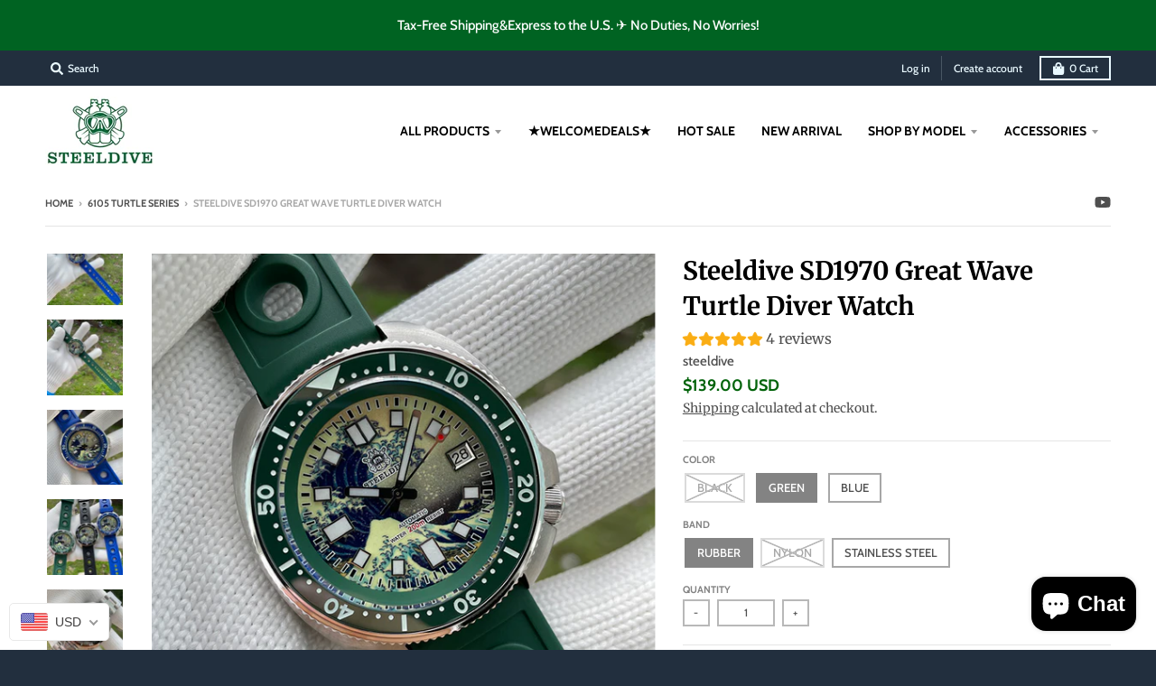

--- FILE ---
content_type: text/html; charset=utf-8
request_url: https://www.steeldives.com/collections/6105-turtle-diver-watches/products/steeldive-1970-great-wave-kanagawa-6105-turtle-diver-watch
body_size: 60159
content:
<!doctype html>
<!--[if IE 8]><html class="no-js lt-ie9" lang="en"> <![endif]-->
<!--[if IE 9 ]><html class="ie9 no-js"> <![endif]-->
<!--[if (gt IE 9)|!(IE)]><!--> <html class="no-js" lang="en"> <!--<![endif]-->
<head>
 



<meta name="google-site-verification" content="so8JwVYNT7oxTotTkDgUctzWNq-Opq7RRsyGavnq8iM" />
  <!-- Global site tag (gtag.js) - Google Ads: 609338725 -->
<script async src="https://www.googletagmanager.com/gtag/js?id=AW-609338725"></script>
<script>
  window.dataLayer = window.dataLayer || [];
  function gtag(){dataLayer.push(arguments);}
  gtag('js', new Date());

  gtag('config', 'AW-609338725');
</script>

  
  <meta charset="utf-8">
  <meta http-equiv="X-UA-Compatible" content="IE=edge,chrome=1">
  <link rel="canonical" href="https://www.steeldives.com/products/steeldive-1970-great-wave-kanagawa-6105-turtle-diver-watch">
  <meta name="viewport" content="width=device-width,initial-scale=1">
  <meta name="theme-color" content="#02630a">

  
  <link rel="apple-touch-icon" sizes="180x180" href="//www.steeldives.com/cdn/shop/files/steeldive_watch_1f34110f-6902-4988-89d4-f090b63fc0de_180x180.png?v=1613545903">
  <link rel="icon" type="image/png" sizes="32x32" href="//www.steeldives.com/cdn/shop/files/steeldive_watch_1f34110f-6902-4988-89d4-f090b63fc0de_32x32.png?v=1613545903">
  <link rel="icon" type="image/png" sizes="16x16" href="//www.steeldives.com/cdn/shop/files/steeldive_watch_1f34110f-6902-4988-89d4-f090b63fc0de_16x16.png?v=1613545903">
  <link rel="mask-icon" color="#02630a">
  

  <title>
    New Arrival Steeldive 6105 Homage Watch | SD1970 Captain Willard Watches Sale &ndash; Steeldive Watch Store
  </title>

  
    <meta name="description" content="Buy steeldive sd1970 watch, steeldive sd 1970watches, steeldive 6105 homage turtle diver watch with discount coupon code. See more steeldive 1970 watch review on steeldive official watch store. Sell Steeldive 1970 automatic watch, 200m diving watch with limited coupon. great wave limited edition, 2 years warranty and DHL express shipping, made in Japan NH35 movement and sapphire crystal, 200 meters waterproof and super Swiss Luminous The SD1970 is a reincarnation of the 6105, colloquially known as the &quot;Captain Willard&quot; for its role in the movie “Apocalypse Now”.">
  

  <meta property="og:site_name" content="Steeldive Watch Store">
<meta property="og:url" content="https://www.steeldives.com/products/steeldive-1970-great-wave-kanagawa-6105-turtle-diver-watch">
<meta property="og:title" content="Steeldive SD1970 Great Wave Turtle Diver Watch">
<meta property="og:type" content="product">
<meta property="og:description" content="Buy steeldive sd1970 watch, steeldive sd 1970watches, steeldive 6105 homage turtle diver watch with discount coupon code. See more steeldive 1970 watch review on steeldive official watch store. Sell Steeldive 1970 automatic watch, 200m diving watch with limited coupon. great wave limited edition, 2 years warranty and DHL express shipping, made in Japan NH35 movement and sapphire crystal, 200 meters waterproof and super Swiss Luminous The SD1970 is a reincarnation of the 6105, colloquially known as the &quot;Captain Willard&quot; for its role in the movie “Apocalypse Now”."><meta property="product:availability" content="instock">
  <meta property="product:price:amount" content="119.00">
  <meta property="product:price:currency" content="USD"><meta property="og:image" content="http://www.steeldives.com/cdn/shop/products/steeldive-sd1970j-great-wave-men-watch_2_1200x1200.jpg?v=1711863124">
      <meta property="og:image:secure_url" content="https://www.steeldives.com/cdn/shop/products/steeldive-sd1970j-great-wave-men-watch_2_1200x1200.jpg?v=1711863124">
      <meta property="og:image:width" content="750">
      <meta property="og:image:height" content="750"><meta property="og:image" content="http://www.steeldives.com/cdn/shop/products/steeldive-sd1970j-kanagawa-dive-watch_1200x1200.jpg?v=1711863124">
      <meta property="og:image:secure_url" content="https://www.steeldives.com/cdn/shop/products/steeldive-sd1970j-kanagawa-dive-watch_1200x1200.jpg?v=1711863124">
      <meta property="og:image:width" content="750">
      <meta property="og:image:height" content="750"><meta property="og:image" content="http://www.steeldives.com/cdn/shop/products/6105-turtle-mechanical-watch-sale_1200x1200.jpg?v=1710488112">
      <meta property="og:image:secure_url" content="https://www.steeldives.com/cdn/shop/products/6105-turtle-mechanical-watch-sale_1200x1200.jpg?v=1710488112">
      <meta property="og:image:width" content="750">
      <meta property="og:image:height" content="750">

<meta name="twitter:site" content="@">
<meta name="twitter:card" content="summary_large_image">
<meta name="twitter:title" content="Steeldive SD1970 Great Wave Turtle Diver Watch">
<meta name="twitter:description" content="Buy steeldive sd1970 watch, steeldive sd 1970watches, steeldive 6105 homage turtle diver watch with discount coupon code. See more steeldive 1970 watch review on steeldive official watch store. Sell Steeldive 1970 automatic watch, 200m diving watch with limited coupon. great wave limited edition, 2 years warranty and DHL express shipping, made in Japan NH35 movement and sapphire crystal, 200 meters waterproof and super Swiss Luminous The SD1970 is a reincarnation of the 6105, colloquially known as the &quot;Captain Willard&quot; for its role in the movie “Apocalypse Now”.">

  
  <link rel="preload" as="style" href="//www.steeldives.com/cdn/shop/t/2/assets/theme.scss.css?v=104862518587799379681764297559">
 

                                                                                                                                                 
 


 
 





 
<script>window.performance && window.performance.mark && window.performance.mark('shopify.content_for_header.start');</script><meta id="shopify-digital-wallet" name="shopify-digital-wallet" content="/50393972906/digital_wallets/dialog">
<meta name="shopify-checkout-api-token" content="caa7a498ca41724fa85e128b1e13b4d4">
<meta id="in-context-paypal-metadata" data-shop-id="50393972906" data-venmo-supported="false" data-environment="production" data-locale="en_US" data-paypal-v4="true" data-currency="USD">
<link rel="alternate" hreflang="x-default" href="https://www.steeldives.com/products/steeldive-1970-great-wave-kanagawa-6105-turtle-diver-watch">
<link rel="alternate" hreflang="en" href="https://www.steeldives.com/products/steeldive-1970-great-wave-kanagawa-6105-turtle-diver-watch">
<link rel="alternate" hreflang="en-AU" href="https://www.steeldives.com/en-au/products/steeldive-1970-great-wave-kanagawa-6105-turtle-diver-watch">
<link rel="alternate" type="application/json+oembed" href="https://www.steeldives.com/products/steeldive-1970-great-wave-kanagawa-6105-turtle-diver-watch.oembed">
<script async="async" data-src="/checkouts/internal/preloads.js?locale=en-US"></script>
<script id="shopify-features" type="application/json">{"accessToken":"caa7a498ca41724fa85e128b1e13b4d4","betas":["rich-media-storefront-analytics"],"domain":"www.steeldives.com","predictiveSearch":true,"shopId":50393972906,"locale":"en"}</script>
<script>var Shopify = Shopify || {};
Shopify.shop = "steeldives.myshopify.com";
Shopify.locale = "en";
Shopify.currency = {"active":"USD","rate":"1.0"};
Shopify.country = "US";
Shopify.theme = {"name":"付费模板","id":114500599978,"schema_name":"District","schema_version":"3.7.8","theme_store_id":null,"role":"main"};
Shopify.theme.handle = "null";
Shopify.theme.style = {"id":null,"handle":null};
Shopify.cdnHost = "www.steeldives.com/cdn";
Shopify.routes = Shopify.routes || {};
Shopify.routes.root = "/";</script>
<script type="module">!function(o){(o.Shopify=o.Shopify||{}).modules=!0}(window);</script>
<script>!function(o){function n(){var o=[];function n(){o.push(Array.prototype.slice.apply(arguments))}return n.q=o,n}var t=o.Shopify=o.Shopify||{};t.loadFeatures=n(),t.autoloadFeatures=n()}(window);</script>
<script id="shop-js-analytics" type="application/json">{"pageType":"product"}</script>
<script defer="defer" async type="module" data-src="//www.steeldives.com/cdn/shopifycloud/shop-js/modules/v2/client.init-shop-cart-sync_BdyHc3Nr.en.esm.js"></script>
<script defer="defer" async type="module" data-src="//www.steeldives.com/cdn/shopifycloud/shop-js/modules/v2/chunk.common_Daul8nwZ.esm.js"></script>
<script type="module">
  await import("//www.steeldives.com/cdn/shopifycloud/shop-js/modules/v2/client.init-shop-cart-sync_BdyHc3Nr.en.esm.js");
await import("//www.steeldives.com/cdn/shopifycloud/shop-js/modules/v2/chunk.common_Daul8nwZ.esm.js");

  window.Shopify.SignInWithShop?.initShopCartSync?.({"fedCMEnabled":true,"windoidEnabled":true});

</script>
<script>(function() {
  var isLoaded = false;
  function asyncLoad() {
    if (isLoaded) return;
    isLoaded = true;
    var urls = ["https:\/\/ecommplugins-scripts.trustpilot.com\/v2.1\/js\/header.min.js?settings=eyJrZXkiOiIzS3dDZDVBMDdkbnRJMVJiIiwicyI6InNrdSJ9\u0026shop=steeldives.myshopify.com","https:\/\/ecommplugins-trustboxsettings.trustpilot.com\/steeldives.myshopify.com.js?settings=1646058207424\u0026shop=steeldives.myshopify.com","https:\/\/widget.trustpilot.com\/bootstrap\/v5\/tp.widget.sync.bootstrap.min.js?shop=steeldives.myshopify.com","https:\/\/app.avada.io\/avada-sdk.min.js?shop=steeldives.myshopify.com","https:\/\/cdn.hextom.com\/js\/eventpromotionbar.js?shop=steeldives.myshopify.com","https:\/\/script.pop-convert.com\/new-micro\/production.pc.min.js?unique_id=steeldives.myshopify.com\u0026shop=steeldives.myshopify.com","https:\/\/cdn.s3.pop-convert.com\/pcjs.production.min.js?unique_id=steeldives.myshopify.com\u0026shop=steeldives.myshopify.com","https:\/\/omnisnippet1.com\/platforms\/shopify.js?source=scriptTag\u0026v=2025-05-14T14\u0026shop=steeldives.myshopify.com"];
    for (var i = 0; i < urls.length; i++) {
      var s = document.createElement('script');
      s.type = 'text/javascript';
      s.async = true;
      s.src = urls[i];
      var x = document.getElementsByTagName('script')[0];
      x.parentNode.insertBefore(s, x);
    }
  };
  document.addEventListener('StartAsyncLoading',function(event){asyncLoad();});if(window.attachEvent) {
    window.attachEvent('onload', function(){});
  } else {
    window.addEventListener('load', function(){}, false);
  }
})();</script>
<script id="__st">var __st={"a":50393972906,"offset":28800,"reqid":"be700129-7e35-42cb-b026-644423337952-1769022980","pageurl":"www.steeldives.com\/collections\/6105-turtle-diver-watches\/products\/steeldive-1970-great-wave-kanagawa-6105-turtle-diver-watch","u":"17160c959ad7","p":"product","rtyp":"product","rid":5958921846954};</script>
<script>window.ShopifyPaypalV4VisibilityTracking = true;</script>
<script id="captcha-bootstrap">!function(){'use strict';const t='contact',e='account',n='new_comment',o=[[t,t],['blogs',n],['comments',n],[t,'customer']],c=[[e,'customer_login'],[e,'guest_login'],[e,'recover_customer_password'],[e,'create_customer']],r=t=>t.map((([t,e])=>`form[action*='/${t}']:not([data-nocaptcha='true']) input[name='form_type'][value='${e}']`)).join(','),a=t=>()=>t?[...document.querySelectorAll(t)].map((t=>t.form)):[];function s(){const t=[...o],e=r(t);return a(e)}const i='password',u='form_key',d=['recaptcha-v3-token','g-recaptcha-response','h-captcha-response',i],f=()=>{try{return window.sessionStorage}catch{return}},m='__shopify_v',_=t=>t.elements[u];function p(t,e,n=!1){try{const o=window.sessionStorage,c=JSON.parse(o.getItem(e)),{data:r}=function(t){const{data:e,action:n}=t;return t[m]||n?{data:e,action:n}:{data:t,action:n}}(c);for(const[e,n]of Object.entries(r))t.elements[e]&&(t.elements[e].value=n);n&&o.removeItem(e)}catch(o){console.error('form repopulation failed',{error:o})}}const l='form_type',E='cptcha';function T(t){t.dataset[E]=!0}const w=window,h=w.document,L='Shopify',v='ce_forms',y='captcha';let A=!1;((t,e)=>{const n=(g='f06e6c50-85a8-45c8-87d0-21a2b65856fe',I='https://cdn.shopify.com/shopifycloud/storefront-forms-hcaptcha/ce_storefront_forms_captcha_hcaptcha.v1.5.2.iife.js',D={infoText:'Protected by hCaptcha',privacyText:'Privacy',termsText:'Terms'},(t,e,n)=>{const o=w[L][v],c=o.bindForm;if(c)return c(t,g,e,D).then(n);var r;o.q.push([[t,g,e,D],n]),r=I,A||(h.body.append(Object.assign(h.createElement('script'),{id:'captcha-provider',async:!0,src:r})),A=!0)});var g,I,D;w[L]=w[L]||{},w[L][v]=w[L][v]||{},w[L][v].q=[],w[L][y]=w[L][y]||{},w[L][y].protect=function(t,e){n(t,void 0,e),T(t)},Object.freeze(w[L][y]),function(t,e,n,w,h,L){const[v,y,A,g]=function(t,e,n){const i=e?o:[],u=t?c:[],d=[...i,...u],f=r(d),m=r(i),_=r(d.filter((([t,e])=>n.includes(e))));return[a(f),a(m),a(_),s()]}(w,h,L),I=t=>{const e=t.target;return e instanceof HTMLFormElement?e:e&&e.form},D=t=>v().includes(t);t.addEventListener('submit',(t=>{const e=I(t);if(!e)return;const n=D(e)&&!e.dataset.hcaptchaBound&&!e.dataset.recaptchaBound,o=_(e),c=g().includes(e)&&(!o||!o.value);(n||c)&&t.preventDefault(),c&&!n&&(function(t){try{if(!f())return;!function(t){const e=f();if(!e)return;const n=_(t);if(!n)return;const o=n.value;o&&e.removeItem(o)}(t);const e=Array.from(Array(32),(()=>Math.random().toString(36)[2])).join('');!function(t,e){_(t)||t.append(Object.assign(document.createElement('input'),{type:'hidden',name:u})),t.elements[u].value=e}(t,e),function(t,e){const n=f();if(!n)return;const o=[...t.querySelectorAll(`input[type='${i}']`)].map((({name:t})=>t)),c=[...d,...o],r={};for(const[a,s]of new FormData(t).entries())c.includes(a)||(r[a]=s);n.setItem(e,JSON.stringify({[m]:1,action:t.action,data:r}))}(t,e)}catch(e){console.error('failed to persist form',e)}}(e),e.submit())}));const S=(t,e)=>{t&&!t.dataset[E]&&(n(t,e.some((e=>e===t))),T(t))};for(const o of['focusin','change'])t.addEventListener(o,(t=>{const e=I(t);D(e)&&S(e,y())}));const B=e.get('form_key'),M=e.get(l),P=B&&M;t.addEventListener('DOMContentLoaded',(()=>{const t=y();if(P)for(const e of t)e.elements[l].value===M&&p(e,B);[...new Set([...A(),...v().filter((t=>'true'===t.dataset.shopifyCaptcha))])].forEach((e=>S(e,t)))}))}(h,new URLSearchParams(w.location.search),n,t,e,['guest_login'])})(!1,!0)}();</script>
<script integrity="sha256-4kQ18oKyAcykRKYeNunJcIwy7WH5gtpwJnB7kiuLZ1E=" data-source-attribution="shopify.loadfeatures" defer="defer" data-src="//www.steeldives.com/cdn/shopifycloud/storefront/assets/storefront/load_feature-a0a9edcb.js" crossorigin="anonymous"></script>
<script data-source-attribution="shopify.dynamic_checkout.dynamic.init">var Shopify=Shopify||{};Shopify.PaymentButton=Shopify.PaymentButton||{isStorefrontPortableWallets:!0,init:function(){window.Shopify.PaymentButton.init=function(){};var t=document.createElement("script");t.data-src="https://www.steeldives.com/cdn/shopifycloud/portable-wallets/latest/portable-wallets.en.js",t.type="module",document.head.appendChild(t)}};
</script>
<script data-source-attribution="shopify.dynamic_checkout.buyer_consent">
  function portableWalletsHideBuyerConsent(e){var t=document.getElementById("shopify-buyer-consent"),n=document.getElementById("shopify-subscription-policy-button");t&&n&&(t.classList.add("hidden"),t.setAttribute("aria-hidden","true"),n.removeEventListener("click",e))}function portableWalletsShowBuyerConsent(e){var t=document.getElementById("shopify-buyer-consent"),n=document.getElementById("shopify-subscription-policy-button");t&&n&&(t.classList.remove("hidden"),t.removeAttribute("aria-hidden"),n.addEventListener("click",e))}window.Shopify?.PaymentButton&&(window.Shopify.PaymentButton.hideBuyerConsent=portableWalletsHideBuyerConsent,window.Shopify.PaymentButton.showBuyerConsent=portableWalletsShowBuyerConsent);
</script>
<script>
  function portableWalletsCleanup(e){e&&e.src&&console.error("Failed to load portable wallets script "+e.src);var t=document.querySelectorAll("shopify-accelerated-checkout .shopify-payment-button__skeleton, shopify-accelerated-checkout-cart .wallet-cart-button__skeleton"),e=document.getElementById("shopify-buyer-consent");for(let e=0;e<t.length;e++)t[e].remove();e&&e.remove()}function portableWalletsNotLoadedAsModule(e){e instanceof ErrorEvent&&"string"==typeof e.message&&e.message.includes("import.meta")&&"string"==typeof e.filename&&e.filename.includes("portable-wallets")&&(window.removeEventListener("error",portableWalletsNotLoadedAsModule),window.Shopify.PaymentButton.failedToLoad=e,"loading"===document.readyState?document.addEventListener("DOMContentLoaded",window.Shopify.PaymentButton.init):window.Shopify.PaymentButton.init())}window.addEventListener("error",portableWalletsNotLoadedAsModule);
</script>

<script type="module" data-src="https://www.steeldives.com/cdn/shopifycloud/portable-wallets/latest/portable-wallets.en.js" onError="portableWalletsCleanup(this)" crossorigin="anonymous"></script>
<script nomodule>
  document.addEventListener("DOMContentLoaded", portableWalletsCleanup);
</script>

<link id="shopify-accelerated-checkout-styles" rel="stylesheet" media="screen" href="https://www.steeldives.com/cdn/shopifycloud/portable-wallets/latest/accelerated-checkout-backwards-compat.css" crossorigin="anonymous">
<style id="shopify-accelerated-checkout-cart">
        #shopify-buyer-consent {
  margin-top: 1em;
  display: inline-block;
  width: 100%;
}

#shopify-buyer-consent.hidden {
  display: none;
}

#shopify-subscription-policy-button {
  background: none;
  border: none;
  padding: 0;
  text-decoration: underline;
  font-size: inherit;
  cursor: pointer;
}

#shopify-subscription-policy-button::before {
  box-shadow: none;
}

      </style>

<script>window.performance && window.performance.mark && window.performance.mark('shopify.content_for_header.end');</script>       
  
  <link href="//www.steeldives.com/cdn/shop/t/2/assets/theme.scss.css?v=104862518587799379681764297559" rel="stylesheet" type="text/css" media="all" />

  <script>
    window.StyleHatch = window.StyleHatch || {};
    StyleHatch.Strings = {
      instagramAddToken: "Add your Instagram access token.",
      instagramInvalidToken: "The Instagram access token is invalid. Check to make sure you added the complete token.",
      instagramRateLimitToken: "Your store is currently over Instagram\u0026#39;s rate limit. Contact Style Hatch support for details.",
      addToCart: "Add to Cart",
      preOrder: "Pre-Order",
      soldOut: "Sold Out",
      addressError: "Error looking up that address",
      addressNoResults: "No results for that address",
      addressQueryLimit: "You have exceeded the Google API usage limit. Consider upgrading to a \u003ca href=\"https:\/\/developers.google.com\/maps\/premium\/usage-limits\"\u003ePremium Plan\u003c\/a\u003e.",
      authError: "There was a problem authenticating your Google Maps account.",
      agreeNotice: "You must agree with the terms and conditions of sales to check out."
    }
    window.theme = window.theme || {};
    window.theme.info = { name: "District" };
    StyleHatch.currencyFormat = "\u003cspan class=money\u003e ${{amount}} USD\u003c\/span\u003e";
    StyleHatch.ajaxCartEnable = true;
    StyleHatch.cartData = {"note":null,"attributes":{},"original_total_price":0,"total_price":0,"total_discount":0,"total_weight":0.0,"item_count":0,"items":[],"requires_shipping":false,"currency":"USD","items_subtotal_price":0,"cart_level_discount_applications":[],"checkout_charge_amount":0};
    StyleHatch.routes = {
      root_url: '/',
      account_url: '/account',
      account_login_url: '/account/login',
      account_logout_url: '/account/logout',
      account_recover_url: '/account/recover',
      account_register_url: '/account/register',
      account_addresses_url: '/account/addresses',
      collections_url: '/collections',
      all_products_collection_url: '/collections/all',
      search_url: '/search',
      cart_url: '/cart',
      cart_add_url: '/cart/add',
      cart_change_url: '/cart/change',
      cart_clear_url: '/cart/clear',
      product_recommendations_url: '/recommendations/products'
    };
    // Post defer
    window.addEventListener('DOMContentLoaded', function() {
      (function( $ ) {
      

      
      
      })(jq223);
    });
    document.documentElement.className = document.documentElement.className.replace('no-js', 'js');
  </script>
  <script type="text/javascript">
    window.lazySizesConfig = window.lazySizesConfig || {};
    window.lazySizesConfig.loadMode = 1;
  </script>
  <!--[if (gt IE 9)|!(IE)]><!--><script src="//www.steeldives.com/cdn/shop/t/2/assets/lazysizes.min.js?v=11369516030716015831627502402" async="async"></script><!--<![endif]-->
  <!--[if lte IE 9]><script src="//www.steeldives.com/cdn/shop/t/2/assets/lazysizes.min.js?v=11369516030716015831627502402"></script><![endif]-->
  <!--[if (gt IE 9)|!(IE)]><!--><script src="//www.steeldives.com/cdn/shop/t/2/assets/vendor.js?v=115483466797011468581627502436" defer="defer"></script><!--<![endif]-->
  <!--[if lte IE 9]><script src="//www.steeldives.com/cdn/shop/t/2/assets/vendor.js?v=115483466797011468581627502436"></script><![endif]-->
  <!--[if (gt IE 9)|!(IE)]><!--><script src="//www.steeldives.com/cdn/shop/t/2/assets/theme.min.js?v=116578477019782855091627502425" defer="defer"></script><!--<![endif]-->
  <!--[if lte IE 9]><script src="//www.steeldives.com/cdn/shop/t/2/assets/theme.min.js?v=116578477019782855091627502425"></script><![endif]-->
<script src="https://code.jquery.com/jquery-2.1.4.js"></script>

  <meta name="google-site-verification" content="MGjRpDsBFdUaKfMsV-ffS8c71Ca92G02uPD3V04gBFU" />
  <meta name="yandex-verification" content="2c8493a050c66863" />
  
<!-- BEGIN app block: shopify://apps/beast-currency-converter/blocks/doubly/267afa86-a419-4d5b-a61b-556038e7294d -->


	<script>
		var DoublyGlobalCurrency, catchXHR = true, bccAppVersion = 1;
       	var DoublyGlobal = {
			theme : 'flags_theme',
			spanClass : 'money',
			cookieName : '_g1672196857',
			ratesUrl :  'https://init.grizzlyapps.com/9e32c84f0db4f7b1eb40c32bdb0bdea9',
			geoUrl : 'https://currency.grizzlyapps.com/83d400c612f9a099fab8f76dcab73a48',
			shopCurrency : 'USD',
            allowedCurrencies : '["USD","EUR","GBP","CAD","AUD"]',
			countriesJSON : '[]',
			currencyMessage : 'All orders are processed in USD. While the content of your cart is currently displayed in <span class="selected-currency"></span>, you will checkout using USD at the most current exchange rate.',
            currencyFormat : 'money_with_currency_format',
			euroFormat : 'amount',
            removeDecimals : 0,
            roundDecimals : 0,
            roundTo : '99',
            autoSwitch : 0,
			showPriceOnHover : 0,
            showCurrencyMessage : false,
			hideConverter : '',
			forceJqueryLoad : false,
			beeketing : true,
			themeScript : '',
			customerScriptBefore : '',
			customerScriptAfter : '',
			debug: false
		};

		<!-- inline script: fixes + various plugin js functions -->
		DoublyGlobal.themeScript = "if(DoublyGlobal.debug) debugger;dbGenericFixes=true; \/* hide generic *\/ if(window.location.href.indexOf('\/checkouts') != -1 || window.location.href.indexOf('\/password') != -1 || window.location.href.indexOf('\/orders') != -1) { const doublyStylesHide = document.createElement('style'); doublyStylesHide.textContent = ` .doubly-float, .doubly-wrapper { display:none !important; } `; document.head.appendChild(doublyStylesHide); } \/* generic code to add money, message, convert with retry *\/ function genericConvert(){ if (typeof doublyAddMessage !== 'undefined') doublyAddMessage(); if (typeof doublyAddMoney !== 'undefined') doublyAddMoney(); DoublyCurrency.convertAll(); initExtraFeatures(); } window.doublyChangeEvent = function(e) { var numRetries = (typeof doublyIntervalTries !== 'undefined' ? doublyIntervalTries : 6); var timeout = (typeof doublyIntervalTime !== 'undefined' ? doublyIntervalTime : 400); clearInterval(window.doublyInterval); \/* quick convert *\/ setTimeout(genericConvert, 50); \/* retry *\/ window.doublyInterval = setInterval(function() { try{ genericConvert(); } catch (e) { clearInterval(window.doublyInterval); } if (numRetries-- <= 0) clearInterval(window.doublyInterval); }, timeout); }; \/* bind events *\/ ['mouseup', 'change', 'input', 'scroll'].forEach(function(event) { document.removeEventListener(event, doublyChangeEvent); document.addEventListener(event, doublyChangeEvent); }); \/* for ajax cart *\/ jQueryGrizzly(document).unbind('ajaxComplete.doublyGenericFix'); jQueryGrizzly(document).bind('ajaxComplete.doublyGenericFix', doublyChangeEvent);";
                    DoublyGlobal.initNiceSelect = function(){
                        !function(e) {
                            e.fn.niceSelect = function() {
                                this.each(function() {
                                    var s = e(this);
                                    var t = s.next()
                                    , n = s.find('option')
                                    , a = s.find('option:selected');
                                    t.find('.current').html('<span class="flags flags-' + a.data('country') + '"></span> &nbsp;' + a.data('display') || a.text());
                                }),
                                e(document).off('.nice_select'),
                                e(document).on('click.nice_select', '.doubly-nice-select.doubly-nice-select', function(s) {
                                    var t = e(this);
                                    e('.doubly-nice-select').not(t).removeClass('open'),
                                    t.toggleClass('open'),
                                    t.hasClass('open') ? (t.find('.option'),
                                    t.find('.focus').removeClass('focus'),
                                    t.find('.selected').addClass('focus')) : t.focus()
                                }),
                                e(document).on('click.nice_select', function(s) {
                                    0 === e(s.target).closest('.doubly-nice-select').length && e('.doubly-nice-select').removeClass('open').find('.option')
                                }),
                                e(document).on('click.nice_select', '.doubly-nice-select .option', function(s) {
                                    var t = e(this);
                                    e('.doubly-nice-select').each(function() {
                                        var s = e(this).find('.option[data-value="' + t.data('value') + '"]')
                                        , n = s.closest('.doubly-nice-select');
                                        n.find('.selected').removeClass('selected'),
                                        s.addClass('selected');
                                        var a = '<span class="flags flags-' + s.data('country') + '"></span> &nbsp;' + s.data('display') || s.text();
                                        n.find('.current').html(a),
                                        n.prev('select').val(s.data('value')).trigger('change')
                                    })
                                }),
                                e(document).on('keydown.nice_select', '.doubly-nice-select', function(s) {
                                    var t = e(this)
                                    , n = e(t.find('.focus') || t.find('.list .option.selected'));
                                    if (32 == s.keyCode || 13 == s.keyCode)
                                        return t.hasClass('open') ? n.trigger('click') : t.trigger('click'),
                                        !1;
                                    if (40 == s.keyCode)
                                        return t.hasClass('open') ? n.next().length > 0 && (t.find('.focus').removeClass('focus'),
                                        n.next().addClass('focus')) : t.trigger('click'),
                                        !1;
                                    if (38 == s.keyCode)
                                        return t.hasClass('open') ? n.prev().length > 0 && (t.find('.focus').removeClass('focus'),
                                        n.prev().addClass('focus')) : t.trigger('click'),
                                        !1;
                                    if (27 == s.keyCode)
                                        t.hasClass('open') && t.trigger('click');
                                    else if (9 == s.keyCode && t.hasClass('open'))
                                        return !1
                                })
                            }
                        }(jQueryGrizzly);
                    };
                DoublyGlobal.addSelect = function(){
                    /* add select in select wrapper or body */  
                    if (jQueryGrizzly('.doubly-wrapper').length>0) { 
                        var doublyWrapper = '.doubly-wrapper';
                    } else if (jQueryGrizzly('.doubly-float').length==0) {
                        var doublyWrapper = '.doubly-float';
                        jQueryGrizzly('body').append('<div class="doubly-float"></div>');
                    }
                    document.querySelectorAll(doublyWrapper).forEach(function(el) {
                        el.insertAdjacentHTML('afterbegin', '<select class="currency-switcher right noreplace" name="doubly-currencies"><option value="USD" data-country="United-States" data-currency-symbol="&#36;" data-display="USD">US Dollar</option><option value="EUR" data-country="European-Union" data-currency-symbol="&#8364;" data-display="EUR">Euro</option><option value="GBP" data-country="United-Kingdom" data-currency-symbol="&#163;" data-display="GBP">British Pound Sterling</option><option value="CAD" data-country="Canada" data-currency-symbol="&#36;" data-display="CAD">Canadian Dollar</option><option value="AUD" data-country="Australia" data-currency-symbol="&#36;" data-display="AUD">Australian Dollar</option></select> <div class="doubly-nice-select currency-switcher right" data-nosnippet> <span class="current notranslate"></span> <ul class="list"> <li class="option notranslate" data-value="USD" data-country="United-States" data-currency-symbol="&#36;" data-display="USD"><span class="flags flags-United-States"></span> &nbsp;US Dollar</li><li class="option notranslate" data-value="EUR" data-country="European-Union" data-currency-symbol="&#8364;" data-display="EUR"><span class="flags flags-European-Union"></span> &nbsp;Euro</li><li class="option notranslate" data-value="GBP" data-country="United-Kingdom" data-currency-symbol="&#163;" data-display="GBP"><span class="flags flags-United-Kingdom"></span> &nbsp;British Pound Sterling</li><li class="option notranslate" data-value="CAD" data-country="Canada" data-currency-symbol="&#36;" data-display="CAD"><span class="flags flags-Canada"></span> &nbsp;Canadian Dollar</li><li class="option notranslate" data-value="AUD" data-country="Australia" data-currency-symbol="&#36;" data-display="AUD"><span class="flags flags-Australia"></span> &nbsp;Australian Dollar</li> </ul> </div>');
                    });
                }
		var bbb = "";
	</script>
	
	
	<!-- inline styles -->
	<style> 
		
		.flags{background-image:url("https://cdn.shopify.com/extensions/01997e3d-dbe8-7f57-a70f-4120f12c2b07/currency-54/assets/currency-flags.png")}
		.flags-small{background-image:url("https://cdn.shopify.com/extensions/01997e3d-dbe8-7f57-a70f-4120f12c2b07/currency-54/assets/currency-flags-small.png")}
		select.currency-switcher{display:none}.doubly-nice-select{-webkit-tap-highlight-color:transparent;background-color:#fff;border-radius:5px;border:1px solid #e8e8e8;box-sizing:border-box;cursor:pointer;display:block;float:left;font-family:"Helvetica Neue",Arial;font-size:14px;font-weight:400;height:42px;line-height:40px;outline:0;padding-left:12px;padding-right:30px;position:relative;text-align:left!important;transition:none;/*transition:all .2s ease-in-out;*/-webkit-user-select:none;-moz-user-select:none;-ms-user-select:none;user-select:none;white-space:nowrap;width:auto}.doubly-nice-select:hover{border-color:#dbdbdb}.doubly-nice-select.open,.doubly-nice-select:active,.doubly-nice-select:focus{border-color:#88bfff}.doubly-nice-select:after{border-bottom:2px solid #999;border-right:2px solid #999;content:"";display:block;height:5px;box-sizing:content-box;pointer-events:none;position:absolute;right:14px;top:16px;-webkit-transform-origin:66% 66%;transform-origin:66% 66%;-webkit-transform:rotate(45deg);transform:rotate(45deg);transition:transform .15s ease-in-out;width:5px}.doubly-nice-select.open:after{-webkit-transform:rotate(-135deg);transform:rotate(-135deg)}.doubly-nice-select.open .list{opacity:1;pointer-events:auto;-webkit-transform:scale(1) translateY(0);transform:scale(1) translateY(0); z-index:1000000 !important;}.doubly-nice-select.disabled{border-color:#ededed;color:#999;pointer-events:none}.doubly-nice-select.disabled:after{border-color:#ccc}.doubly-nice-select.wide{width:100%}.doubly-nice-select.wide .list{left:0!important;right:0!important}.doubly-nice-select.right{float:right}.doubly-nice-select.right .list{left:auto;right:0}.doubly-nice-select.small{font-size:12px;height:36px;line-height:34px}.doubly-nice-select.small:after{height:4px;width:4px}.flags-Afghanistan,.flags-Albania,.flags-Algeria,.flags-Andorra,.flags-Angola,.flags-Antigua-and-Barbuda,.flags-Argentina,.flags-Armenia,.flags-Aruba,.flags-Australia,.flags-Austria,.flags-Azerbaijan,.flags-Bahamas,.flags-Bahrain,.flags-Bangladesh,.flags-Barbados,.flags-Belarus,.flags-Belgium,.flags-Belize,.flags-Benin,.flags-Bermuda,.flags-Bhutan,.flags-Bitcoin,.flags-Bolivia,.flags-Bosnia-and-Herzegovina,.flags-Botswana,.flags-Brazil,.flags-Brunei,.flags-Bulgaria,.flags-Burkina-Faso,.flags-Burundi,.flags-Cambodia,.flags-Cameroon,.flags-Canada,.flags-Cape-Verde,.flags-Cayman-Islands,.flags-Central-African-Republic,.flags-Chad,.flags-Chile,.flags-China,.flags-Colombia,.flags-Comoros,.flags-Congo-Democratic,.flags-Congo-Republic,.flags-Costa-Rica,.flags-Cote-d_Ivoire,.flags-Croatia,.flags-Cuba,.flags-Curacao,.flags-Cyprus,.flags-Czech-Republic,.flags-Denmark,.flags-Djibouti,.flags-Dominica,.flags-Dominican-Republic,.flags-East-Timor,.flags-Ecuador,.flags-Egypt,.flags-El-Salvador,.flags-Equatorial-Guinea,.flags-Eritrea,.flags-Estonia,.flags-Ethiopia,.flags-European-Union,.flags-Falkland-Islands,.flags-Fiji,.flags-Finland,.flags-France,.flags-Gabon,.flags-Gambia,.flags-Georgia,.flags-Germany,.flags-Ghana,.flags-Gibraltar,.flags-Grecee,.flags-Grenada,.flags-Guatemala,.flags-Guernsey,.flags-Guinea,.flags-Guinea-Bissau,.flags-Guyana,.flags-Haiti,.flags-Honduras,.flags-Hong-Kong,.flags-Hungary,.flags-IMF,.flags-Iceland,.flags-India,.flags-Indonesia,.flags-Iran,.flags-Iraq,.flags-Ireland,.flags-Isle-of-Man,.flags-Israel,.flags-Italy,.flags-Jamaica,.flags-Japan,.flags-Jersey,.flags-Jordan,.flags-Kazakhstan,.flags-Kenya,.flags-Korea-North,.flags-Korea-South,.flags-Kosovo,.flags-Kuwait,.flags-Kyrgyzstan,.flags-Laos,.flags-Latvia,.flags-Lebanon,.flags-Lesotho,.flags-Liberia,.flags-Libya,.flags-Liechtenstein,.flags-Lithuania,.flags-Luxembourg,.flags-Macao,.flags-Macedonia,.flags-Madagascar,.flags-Malawi,.flags-Malaysia,.flags-Maldives,.flags-Mali,.flags-Malta,.flags-Marshall-Islands,.flags-Mauritania,.flags-Mauritius,.flags-Mexico,.flags-Micronesia-_Federated_,.flags-Moldova,.flags-Monaco,.flags-Mongolia,.flags-Montenegro,.flags-Morocco,.flags-Mozambique,.flags-Myanmar,.flags-Namibia,.flags-Nauru,.flags-Nepal,.flags-Netherlands,.flags-New-Zealand,.flags-Nicaragua,.flags-Niger,.flags-Nigeria,.flags-Norway,.flags-Oman,.flags-Pakistan,.flags-Palau,.flags-Panama,.flags-Papua-New-Guinea,.flags-Paraguay,.flags-Peru,.flags-Philippines,.flags-Poland,.flags-Portugal,.flags-Qatar,.flags-Romania,.flags-Russia,.flags-Rwanda,.flags-Saint-Helena,.flags-Saint-Kitts-and-Nevis,.flags-Saint-Lucia,.flags-Saint-Vincent-and-the-Grenadines,.flags-Samoa,.flags-San-Marino,.flags-Sao-Tome-and-Principe,.flags-Saudi-Arabia,.flags-Seborga,.flags-Senegal,.flags-Serbia,.flags-Seychelles,.flags-Sierra-Leone,.flags-Singapore,.flags-Slovakia,.flags-Slovenia,.flags-Solomon-Islands,.flags-Somalia,.flags-South-Africa,.flags-South-Sudan,.flags-Spain,.flags-Sri-Lanka,.flags-Sudan,.flags-Suriname,.flags-Swaziland,.flags-Sweden,.flags-Switzerland,.flags-Syria,.flags-Taiwan,.flags-Tajikistan,.flags-Tanzania,.flags-Thailand,.flags-Togo,.flags-Tonga,.flags-Trinidad-and-Tobago,.flags-Tunisia,.flags-Turkey,.flags-Turkmenistan,.flags-Tuvalu,.flags-Uganda,.flags-Ukraine,.flags-United-Arab-Emirates,.flags-United-Kingdom,.flags-United-States,.flags-Uruguay,.flags-Uzbekistan,.flags-Vanuatu,.flags-Vatican-City,.flags-Venezuela,.flags-Vietnam,.flags-Wallis-and-Futuna,.flags-XAG,.flags-XAU,.flags-XPT,.flags-Yemen,.flags-Zambia,.flags-Zimbabwe{width:30px;height:20px}.doubly-nice-select.small .option{line-height:34px;min-height:34px}.doubly-nice-select .list{background-color:#fff;border-radius:5px;box-shadow:0 0 0 1px rgba(68,68,68,.11);box-sizing:border-box;margin:4px 0 0!important;opacity:0;overflow:scroll;overflow-x:hidden;padding:0;pointer-events:none;position:absolute;top:100%;max-height:260px;left:0;-webkit-transform-origin:50% 0;transform-origin:50% 0;-webkit-transform:scale(.75) translateY(-21px);transform:scale(.75) translateY(-21px);transition:all .2s cubic-bezier(.5,0,0,1.25),opacity .15s ease-out;z-index:100000}.doubly-nice-select .current img,.doubly-nice-select .option img{vertical-align:top;padding-top:10px}.doubly-nice-select .list:hover .option:not(:hover){background-color:transparent!important}.doubly-nice-select .option{font-size:13px !important;float:none!important;text-align:left !important;margin:0px !important;font-family:Helvetica Neue,Arial !important;letter-spacing:normal;text-transform:none;display:block!important;cursor:pointer;font-weight:400;line-height:40px!important;list-style:none;min-height:40px;min-width:55px;margin-bottom:0;outline:0;padding-left:18px!important;padding-right:52px!important;text-align:left;transition:all .2s}.doubly-nice-select .option.focus,.doubly-nice-select .option.selected.focus,.doubly-nice-select .option:hover{background-color:#f6f6f6}.doubly-nice-select .option.selected{font-weight:700}.doubly-nice-select .current img{line-height:45px}.doubly-nice-select.slim{padding:0 18px 0 0;height:20px;line-height:20px;border:0;background:0 0!important}.doubly-nice-select.slim .current .flags{margin-top:0 !important}.doubly-nice-select.slim:after{right:4px;top:6px}.flags{background-repeat:no-repeat;display:block;margin:10px 4px 0 0 !important;float:left}.flags-Zimbabwe{background-position:-5px -5px}.flags-Zambia{background-position:-45px -5px}.flags-Yemen{background-position:-85px -5px}.flags-Vietnam{background-position:-125px -5px}.flags-Venezuela{background-position:-165px -5px}.flags-Vatican-City{background-position:-205px -5px}.flags-Vanuatu{background-position:-245px -5px}.flags-Uzbekistan{background-position:-285px -5px}.flags-Uruguay{background-position:-325px -5px}.flags-United-States{background-position:-365px -5px}.flags-United-Kingdom{background-position:-405px -5px}.flags-United-Arab-Emirates{background-position:-445px -5px}.flags-Ukraine{background-position:-5px -35px}.flags-Uganda{background-position:-45px -35px}.flags-Tuvalu{background-position:-85px -35px}.flags-Turkmenistan{background-position:-125px -35px}.flags-Turkey{background-position:-165px -35px}.flags-Tunisia{background-position:-205px -35px}.flags-Trinidad-and-Tobago{background-position:-245px -35px}.flags-Tonga{background-position:-285px -35px}.flags-Togo{background-position:-325px -35px}.flags-Thailand{background-position:-365px -35px}.flags-Tanzania{background-position:-405px -35px}.flags-Tajikistan{background-position:-445px -35px}.flags-Taiwan{background-position:-5px -65px}.flags-Syria{background-position:-45px -65px}.flags-Switzerland{background-position:-85px -65px}.flags-Sweden{background-position:-125px -65px}.flags-Swaziland{background-position:-165px -65px}.flags-Suriname{background-position:-205px -65px}.flags-Sudan{background-position:-245px -65px}.flags-Sri-Lanka{background-position:-285px -65px}.flags-Spain{background-position:-325px -65px}.flags-South-Sudan{background-position:-365px -65px}.flags-South-Africa{background-position:-405px -65px}.flags-Somalia{background-position:-445px -65px}.flags-Solomon-Islands{background-position:-5px -95px}.flags-Slovenia{background-position:-45px -95px}.flags-Slovakia{background-position:-85px -95px}.flags-Singapore{background-position:-125px -95px}.flags-Sierra-Leone{background-position:-165px -95px}.flags-Seychelles{background-position:-205px -95px}.flags-Serbia{background-position:-245px -95px}.flags-Senegal{background-position:-285px -95px}.flags-Saudi-Arabia{background-position:-325px -95px}.flags-Sao-Tome-and-Principe{background-position:-365px -95px}.flags-San-Marino{background-position:-405px -95px}.flags-Samoa{background-position:-445px -95px}.flags-Saint-Vincent-and-the-Grenadines{background-position:-5px -125px}.flags-Saint-Lucia{background-position:-45px -125px}.flags-Saint-Kitts-and-Nevis{background-position:-85px -125px}.flags-Rwanda{background-position:-125px -125px}.flags-Russia{background-position:-165px -125px}.flags-Romania{background-position:-205px -125px}.flags-Qatar{background-position:-245px -125px}.flags-Portugal{background-position:-285px -125px}.flags-Poland{background-position:-325px -125px}.flags-Philippines{background-position:-365px -125px}.flags-Peru{background-position:-405px -125px}.flags-Paraguay{background-position:-445px -125px}.flags-Papua-New-Guinea{background-position:-5px -155px}.flags-Panama{background-position:-45px -155px}.flags-Palau{background-position:-85px -155px}.flags-Pakistan{background-position:-125px -155px}.flags-Oman{background-position:-165px -155px}.flags-Norway{background-position:-205px -155px}.flags-Nigeria{background-position:-245px -155px}.flags-Niger{background-position:-285px -155px}.flags-Nicaragua{background-position:-325px -155px}.flags-New-Zealand{background-position:-365px -155px}.flags-Netherlands{background-position:-405px -155px}.flags-Nepal{background-position:-445px -155px}.flags-Nauru{background-position:-5px -185px}.flags-Namibia{background-position:-45px -185px}.flags-Myanmar{background-position:-85px -185px}.flags-Mozambique{background-position:-125px -185px}.flags-Morocco{background-position:-165px -185px}.flags-Montenegro{background-position:-205px -185px}.flags-Mongolia{background-position:-245px -185px}.flags-Monaco{background-position:-285px -185px}.flags-Moldova{background-position:-325px -185px}.flags-Micronesia-_Federated_{background-position:-365px -185px}.flags-Mexico{background-position:-405px -185px}.flags-Mauritius{background-position:-445px -185px}.flags-Mauritania{background-position:-5px -215px}.flags-Marshall-Islands{background-position:-45px -215px}.flags-Malta{background-position:-85px -215px}.flags-Mali{background-position:-125px -215px}.flags-Maldives{background-position:-165px -215px}.flags-Malaysia{background-position:-205px -215px}.flags-Malawi{background-position:-245px -215px}.flags-Madagascar{background-position:-285px -215px}.flags-Macedonia{background-position:-325px -215px}.flags-Luxembourg{background-position:-365px -215px}.flags-Lithuania{background-position:-405px -215px}.flags-Liechtenstein{background-position:-445px -215px}.flags-Libya{background-position:-5px -245px}.flags-Liberia{background-position:-45px -245px}.flags-Lesotho{background-position:-85px -245px}.flags-Lebanon{background-position:-125px -245px}.flags-Latvia{background-position:-165px -245px}.flags-Laos{background-position:-205px -245px}.flags-Kyrgyzstan{background-position:-245px -245px}.flags-Kuwait{background-position:-285px -245px}.flags-Kosovo{background-position:-325px -245px}.flags-Korea-South{background-position:-365px -245px}.flags-Korea-North{background-position:-405px -245px}.flags-Kiribati{width:30px;height:20px;background-position:-445px -245px}.flags-Kenya{background-position:-5px -275px}.flags-Kazakhstan{background-position:-45px -275px}.flags-Jordan{background-position:-85px -275px}.flags-Japan{background-position:-125px -275px}.flags-Jamaica{background-position:-165px -275px}.flags-Italy{background-position:-205px -275px}.flags-Israel{background-position:-245px -275px}.flags-Ireland{background-position:-285px -275px}.flags-Iraq{background-position:-325px -275px}.flags-Iran{background-position:-365px -275px}.flags-Indonesia{background-position:-405px -275px}.flags-India{background-position:-445px -275px}.flags-Iceland{background-position:-5px -305px}.flags-Hungary{background-position:-45px -305px}.flags-Honduras{background-position:-85px -305px}.flags-Haiti{background-position:-125px -305px}.flags-Guyana{background-position:-165px -305px}.flags-Guinea{background-position:-205px -305px}.flags-Guinea-Bissau{background-position:-245px -305px}.flags-Guatemala{background-position:-285px -305px}.flags-Grenada{background-position:-325px -305px}.flags-Grecee{background-position:-365px -305px}.flags-Ghana{background-position:-405px -305px}.flags-Germany{background-position:-445px -305px}.flags-Georgia{background-position:-5px -335px}.flags-Gambia{background-position:-45px -335px}.flags-Gabon{background-position:-85px -335px}.flags-France{background-position:-125px -335px}.flags-Finland{background-position:-165px -335px}.flags-Fiji{background-position:-205px -335px}.flags-Ethiopia{background-position:-245px -335px}.flags-Estonia{background-position:-285px -335px}.flags-Eritrea{background-position:-325px -335px}.flags-Equatorial-Guinea{background-position:-365px -335px}.flags-El-Salvador{background-position:-405px -335px}.flags-Egypt{background-position:-445px -335px}.flags-Ecuador{background-position:-5px -365px}.flags-East-Timor{background-position:-45px -365px}.flags-Dominican-Republic{background-position:-85px -365px}.flags-Dominica{background-position:-125px -365px}.flags-Djibouti{background-position:-165px -365px}.flags-Denmark{background-position:-205px -365px}.flags-Czech-Republic{background-position:-245px -365px}.flags-Cyprus{background-position:-285px -365px}.flags-Cuba{background-position:-325px -365px}.flags-Croatia{background-position:-365px -365px}.flags-Cote-d_Ivoire{background-position:-405px -365px}.flags-Costa-Rica{background-position:-445px -365px}.flags-Congo-Republic{background-position:-5px -395px}.flags-Congo-Democratic{background-position:-45px -395px}.flags-Comoros{background-position:-85px -395px}.flags-Colombia{background-position:-125px -395px}.flags-China{background-position:-165px -395px}.flags-Chile{background-position:-205px -395px}.flags-Chad{background-position:-245px -395px}.flags-Central-African-Republic{background-position:-285px -395px}.flags-Cape-Verde{background-position:-325px -395px}.flags-Canada{background-position:-365px -395px}.flags-Cameroon{background-position:-405px -395px}.flags-Cambodia{background-position:-445px -395px}.flags-Burundi{background-position:-5px -425px}.flags-Burkina-Faso{background-position:-45px -425px}.flags-Bulgaria{background-position:-85px -425px}.flags-Brunei{background-position:-125px -425px}.flags-Brazil{background-position:-165px -425px}.flags-Botswana{background-position:-205px -425px}.flags-Bosnia-and-Herzegovina{background-position:-245px -425px}.flags-Bolivia{background-position:-285px -425px}.flags-Bhutan{background-position:-325px -425px}.flags-Benin{background-position:-365px -425px}.flags-Belize{background-position:-405px -425px}.flags-Belgium{background-position:-445px -425px}.flags-Belarus{background-position:-5px -455px}.flags-Barbados{background-position:-45px -455px}.flags-Bangladesh{background-position:-85px -455px}.flags-Bahrain{background-position:-125px -455px}.flags-Bahamas{background-position:-165px -455px}.flags-Azerbaijan{background-position:-205px -455px}.flags-Austria{background-position:-245px -455px}.flags-Australia{background-position:-285px -455px}.flags-Armenia{background-position:-325px -455px}.flags-Argentina{background-position:-365px -455px}.flags-Antigua-and-Barbuda{background-position:-405px -455px}.flags-Andorra{background-position:-445px -455px}.flags-Algeria{background-position:-5px -485px}.flags-Albania{background-position:-45px -485px}.flags-Afghanistan{background-position:-85px -485px}.flags-Bermuda{background-position:-125px -485px}.flags-European-Union{background-position:-165px -485px}.flags-XPT{background-position:-205px -485px}.flags-XAU{background-position:-245px -485px}.flags-XAG{background-position:-285px -485px}.flags-Wallis-and-Futuna{background-position:-325px -485px}.flags-Seborga{background-position:-365px -485px}.flags-Aruba{background-position:-405px -485px}.flags-Angola{background-position:-445px -485px}.flags-Saint-Helena{background-position:-485px -5px}.flags-Macao{background-position:-485px -35px}.flags-Jersey{background-position:-485px -65px}.flags-Isle-of-Man{background-position:-485px -95px}.flags-IMF{background-position:-485px -125px}.flags-Hong-Kong{background-position:-485px -155px}.flags-Guernsey{background-position:-485px -185px}.flags-Gibraltar{background-position:-485px -215px}.flags-Falkland-Islands{background-position:-485px -245px}.flags-Curacao{background-position:-485px -275px}.flags-Cayman-Islands{background-position:-485px -305px}.flags-Bitcoin{background-position:-485px -335px}.flags-small{background-repeat:no-repeat;display:block;margin:5px 3px 0 0 !important;border:1px solid #fff;box-sizing:content-box;float:left}.doubly-nice-select.open .list .flags-small{margin-top:15px  !important}.flags-small.flags-Zimbabwe{width:15px;height:10px;background-position:0 0}.flags-small.flags-Zambia{width:15px;height:10px;background-position:-15px 0}.flags-small.flags-Yemen{width:15px;height:10px;background-position:-30px 0}.flags-small.flags-Vietnam{width:15px;height:10px;background-position:-45px 0}.flags-small.flags-Venezuela{width:15px;height:10px;background-position:-60px 0}.flags-small.flags-Vatican-City{width:15px;height:10px;background-position:-75px 0}.flags-small.flags-Vanuatu{width:15px;height:10px;background-position:-90px 0}.flags-small.flags-Uzbekistan{width:15px;height:10px;background-position:-105px 0}.flags-small.flags-Uruguay{width:15px;height:10px;background-position:-120px 0}.flags-small.flags-United-Kingdom{width:15px;height:10px;background-position:-150px 0}.flags-small.flags-United-Arab-Emirates{width:15px;height:10px;background-position:-165px 0}.flags-small.flags-Ukraine{width:15px;height:10px;background-position:0 -10px}.flags-small.flags-Uganda{width:15px;height:10px;background-position:-15px -10px}.flags-small.flags-Tuvalu{width:15px;height:10px;background-position:-30px -10px}.flags-small.flags-Turkmenistan{width:15px;height:10px;background-position:-45px -10px}.flags-small.flags-Turkey{width:15px;height:10px;background-position:-60px -10px}.flags-small.flags-Tunisia{width:15px;height:10px;background-position:-75px -10px}.flags-small.flags-Trinidad-and-Tobago{width:15px;height:10px;background-position:-90px -10px}.flags-small.flags-Tonga{width:15px;height:10px;background-position:-105px -10px}.flags-small.flags-Togo{width:15px;height:10px;background-position:-120px -10px}.flags-small.flags-Thailand{width:15px;height:10px;background-position:-135px -10px}.flags-small.flags-Tanzania{width:15px;height:10px;background-position:-150px -10px}.flags-small.flags-Tajikistan{width:15px;height:10px;background-position:-165px -10px}.flags-small.flags-Taiwan{width:15px;height:10px;background-position:0 -20px}.flags-small.flags-Syria{width:15px;height:10px;background-position:-15px -20px}.flags-small.flags-Switzerland{width:15px;height:10px;background-position:-30px -20px}.flags-small.flags-Sweden{width:15px;height:10px;background-position:-45px -20px}.flags-small.flags-Swaziland{width:15px;height:10px;background-position:-60px -20px}.flags-small.flags-Suriname{width:15px;height:10px;background-position:-75px -20px}.flags-small.flags-Sudan{width:15px;height:10px;background-position:-90px -20px}.flags-small.flags-Sri-Lanka{width:15px;height:10px;background-position:-105px -20px}.flags-small.flags-Spain{width:15px;height:10px;background-position:-120px -20px}.flags-small.flags-South-Sudan{width:15px;height:10px;background-position:-135px -20px}.flags-small.flags-South-Africa{width:15px;height:10px;background-position:-150px -20px}.flags-small.flags-Somalia{width:15px;height:10px;background-position:-165px -20px}.flags-small.flags-Solomon-Islands{width:15px;height:10px;background-position:0 -30px}.flags-small.flags-Slovenia{width:15px;height:10px;background-position:-15px -30px}.flags-small.flags-Slovakia{width:15px;height:10px;background-position:-30px -30px}.flags-small.flags-Singapore{width:15px;height:10px;background-position:-45px -30px}.flags-small.flags-Sierra-Leone{width:15px;height:10px;background-position:-60px -30px}.flags-small.flags-Seychelles{width:15px;height:10px;background-position:-75px -30px}.flags-small.flags-Serbia{width:15px;height:10px;background-position:-90px -30px}.flags-small.flags-Senegal{width:15px;height:10px;background-position:-105px -30px}.flags-small.flags-Saudi-Arabia{width:15px;height:10px;background-position:-120px -30px}.flags-small.flags-Sao-Tome-and-Principe{width:15px;height:10px;background-position:-135px -30px}.flags-small.flags-San-Marino{width:15px;height:10px;background-position:-150px -30px}.flags-small.flags-Samoa{width:15px;height:10px;background-position:-165px -30px}.flags-small.flags-Saint-Vincent-and-the-Grenadines{width:15px;height:10px;background-position:0 -40px}.flags-small.flags-Saint-Lucia{width:15px;height:10px;background-position:-15px -40px}.flags-small.flags-Saint-Kitts-and-Nevis{width:15px;height:10px;background-position:-30px -40px}.flags-small.flags-Rwanda{width:15px;height:10px;background-position:-45px -40px}.flags-small.flags-Russia{width:15px;height:10px;background-position:-60px -40px}.flags-small.flags-Romania{width:15px;height:10px;background-position:-75px -40px}.flags-small.flags-Qatar{width:15px;height:10px;background-position:-90px -40px}.flags-small.flags-Portugal{width:15px;height:10px;background-position:-105px -40px}.flags-small.flags-Poland{width:15px;height:10px;background-position:-120px -40px}.flags-small.flags-Philippines{width:15px;height:10px;background-position:-135px -40px}.flags-small.flags-Peru{width:15px;height:10px;background-position:-150px -40px}.flags-small.flags-Paraguay{width:15px;height:10px;background-position:-165px -40px}.flags-small.flags-Papua-New-Guinea{width:15px;height:10px;background-position:0 -50px}.flags-small.flags-Panama{width:15px;height:10px;background-position:-15px -50px}.flags-small.flags-Palau{width:15px;height:10px;background-position:-30px -50px}.flags-small.flags-Pakistan{width:15px;height:10px;background-position:-45px -50px}.flags-small.flags-Oman{width:15px;height:10px;background-position:-60px -50px}.flags-small.flags-Norway{width:15px;height:10px;background-position:-75px -50px}.flags-small.flags-Nigeria{width:15px;height:10px;background-position:-90px -50px}.flags-small.flags-Niger{width:15px;height:10px;background-position:-105px -50px}.flags-small.flags-Nicaragua{width:15px;height:10px;background-position:-120px -50px}.flags-small.flags-New-Zealand{width:15px;height:10px;background-position:-135px -50px}.flags-small.flags-Netherlands{width:15px;height:10px;background-position:-150px -50px}.flags-small.flags-Nepal{width:15px;height:10px;background-position:-165px -50px}.flags-small.flags-Nauru{width:15px;height:10px;background-position:0 -60px}.flags-small.flags-Namibia{width:15px;height:10px;background-position:-15px -60px}.flags-small.flags-Myanmar{width:15px;height:10px;background-position:-30px -60px}.flags-small.flags-Mozambique{width:15px;height:10px;background-position:-45px -60px}.flags-small.flags-Morocco{width:15px;height:10px;background-position:-60px -60px}.flags-small.flags-Montenegro{width:15px;height:10px;background-position:-75px -60px}.flags-small.flags-Mongolia{width:15px;height:10px;background-position:-90px -60px}.flags-small.flags-Monaco{width:15px;height:10px;background-position:-105px -60px}.flags-small.flags-Moldova{width:15px;height:10px;background-position:-120px -60px}.flags-small.flags-Micronesia-_Federated_{width:15px;height:10px;background-position:-135px -60px}.flags-small.flags-Mexico{width:15px;height:10px;background-position:-150px -60px}.flags-small.flags-Mauritius{width:15px;height:10px;background-position:-165px -60px}.flags-small.flags-Mauritania{width:15px;height:10px;background-position:0 -70px}.flags-small.flags-Marshall-Islands{width:15px;height:10px;background-position:-15px -70px}.flags-small.flags-Malta{width:15px;height:10px;background-position:-30px -70px}.flags-small.flags-Mali{width:15px;height:10px;background-position:-45px -70px}.flags-small.flags-Maldives{width:15px;height:10px;background-position:-60px -70px}.flags-small.flags-Malaysia{width:15px;height:10px;background-position:-75px -70px}.flags-small.flags-Malawi{width:15px;height:10px;background-position:-90px -70px}.flags-small.flags-Madagascar{width:15px;height:10px;background-position:-105px -70px}.flags-small.flags-Macedonia{width:15px;height:10px;background-position:-120px -70px}.flags-small.flags-Luxembourg{width:15px;height:10px;background-position:-135px -70px}.flags-small.flags-Lithuania{width:15px;height:10px;background-position:-150px -70px}.flags-small.flags-Liechtenstein{width:15px;height:10px;background-position:-165px -70px}.flags-small.flags-Libya{width:15px;height:10px;background-position:0 -80px}.flags-small.flags-Liberia{width:15px;height:10px;background-position:-15px -80px}.flags-small.flags-Lesotho{width:15px;height:10px;background-position:-30px -80px}.flags-small.flags-Lebanon{width:15px;height:10px;background-position:-45px -80px}.flags-small.flags-Latvia{width:15px;height:10px;background-position:-60px -80px}.flags-small.flags-Laos{width:15px;height:10px;background-position:-75px -80px}.flags-small.flags-Kyrgyzstan{width:15px;height:10px;background-position:-90px -80px}.flags-small.flags-Kuwait{width:15px;height:10px;background-position:-105px -80px}.flags-small.flags-Kosovo{width:15px;height:10px;background-position:-120px -80px}.flags-small.flags-Korea-South{width:15px;height:10px;background-position:-135px -80px}.flags-small.flags-Korea-North{width:15px;height:10px;background-position:-150px -80px}.flags-small.flags-Kiribati{width:15px;height:10px;background-position:-165px -80px}.flags-small.flags-Kenya{width:15px;height:10px;background-position:0 -90px}.flags-small.flags-Kazakhstan{width:15px;height:10px;background-position:-15px -90px}.flags-small.flags-Jordan{width:15px;height:10px;background-position:-30px -90px}.flags-small.flags-Japan{width:15px;height:10px;background-position:-45px -90px}.flags-small.flags-Jamaica{width:15px;height:10px;background-position:-60px -90px}.flags-small.flags-Italy{width:15px;height:10px;background-position:-75px -90px}.flags-small.flags-Israel{width:15px;height:10px;background-position:-90px -90px}.flags-small.flags-Ireland{width:15px;height:10px;background-position:-105px -90px}.flags-small.flags-Iraq{width:15px;height:10px;background-position:-120px -90px}.flags-small.flags-Iran{width:15px;height:10px;background-position:-135px -90px}.flags-small.flags-Indonesia{width:15px;height:10px;background-position:-150px -90px}.flags-small.flags-India{width:15px;height:10px;background-position:-165px -90px}.flags-small.flags-Iceland{width:15px;height:10px;background-position:0 -100px}.flags-small.flags-Hungary{width:15px;height:10px;background-position:-15px -100px}.flags-small.flags-Honduras{width:15px;height:10px;background-position:-30px -100px}.flags-small.flags-Haiti{width:15px;height:10px;background-position:-45px -100px}.flags-small.flags-Guyana{width:15px;height:10px;background-position:-60px -100px}.flags-small.flags-Guinea{width:15px;height:10px;background-position:-75px -100px}.flags-small.flags-Guinea-Bissau{width:15px;height:10px;background-position:-90px -100px}.flags-small.flags-Guatemala{width:15px;height:10px;background-position:-105px -100px}.flags-small.flags-Grenada{width:15px;height:10px;background-position:-120px -100px}.flags-small.flags-Grecee{width:15px;height:10px;background-position:-135px -100px}.flags-small.flags-Ghana{width:15px;height:10px;background-position:-150px -100px}.flags-small.flags-Germany{width:15px;height:10px;background-position:-165px -100px}.flags-small.flags-Georgia{width:15px;height:10px;background-position:0 -110px}.flags-small.flags-Gambia{width:15px;height:10px;background-position:-15px -110px}.flags-small.flags-Gabon{width:15px;height:10px;background-position:-30px -110px}.flags-small.flags-France{width:15px;height:10px;background-position:-45px -110px}.flags-small.flags-Finland{width:15px;height:10px;background-position:-60px -110px}.flags-small.flags-Fiji{width:15px;height:10px;background-position:-75px -110px}.flags-small.flags-Ethiopia{width:15px;height:10px;background-position:-90px -110px}.flags-small.flags-Estonia{width:15px;height:10px;background-position:-105px -110px}.flags-small.flags-Eritrea{width:15px;height:10px;background-position:-120px -110px}.flags-small.flags-Equatorial-Guinea{width:15px;height:10px;background-position:-135px -110px}.flags-small.flags-El-Salvador{width:15px;height:10px;background-position:-150px -110px}.flags-small.flags-Egypt{width:15px;height:10px;background-position:-165px -110px}.flags-small.flags-Ecuador{width:15px;height:10px;background-position:0 -120px}.flags-small.flags-East-Timor{width:15px;height:10px;background-position:-15px -120px}.flags-small.flags-Dominican-Republic{width:15px;height:10px;background-position:-30px -120px}.flags-small.flags-Dominica{width:15px;height:10px;background-position:-45px -120px}.flags-small.flags-Djibouti{width:15px;height:10px;background-position:-60px -120px}.flags-small.flags-Denmark{width:15px;height:10px;background-position:-75px -120px}.flags-small.flags-Czech-Republic{width:15px;height:10px;background-position:-90px -120px}.flags-small.flags-Cyprus{width:15px;height:10px;background-position:-105px -120px}.flags-small.flags-Cuba{width:15px;height:10px;background-position:-120px -120px}.flags-small.flags-Croatia{width:15px;height:10px;background-position:-135px -120px}.flags-small.flags-Cote-d_Ivoire{width:15px;height:10px;background-position:-150px -120px}.flags-small.flags-Costa-Rica{width:15px;height:10px;background-position:-165px -120px}.flags-small.flags-Congo-Republic{width:15px;height:10px;background-position:0 -130px}.flags-small.flags-Congo-Democratic{width:15px;height:10px;background-position:-15px -130px}.flags-small.flags-Comoros{width:15px;height:10px;background-position:-30px -130px}.flags-small.flags-Colombia{width:15px;height:10px;background-position:-45px -130px}.flags-small.flags-China{width:15px;height:10px;background-position:-60px -130px}.flags-small.flags-Chile{width:15px;height:10px;background-position:-75px -130px}.flags-small.flags-Chad{width:15px;height:10px;background-position:-90px -130px}.flags-small.flags-Central-African-Republic{width:15px;height:10px;background-position:-105px -130px}.flags-small.flags-Cape-Verde{width:15px;height:10px;background-position:-120px -130px}.flags-small.flags-Canada{width:15px;height:10px;background-position:-135px -130px}.flags-small.flags-Cameroon{width:15px;height:10px;background-position:-150px -130px}.flags-small.flags-Cambodia{width:15px;height:10px;background-position:-165px -130px}.flags-small.flags-Burundi{width:15px;height:10px;background-position:0 -140px}.flags-small.flags-Burkina-Faso{width:15px;height:10px;background-position:-15px -140px}.flags-small.flags-Bulgaria{width:15px;height:10px;background-position:-30px -140px}.flags-small.flags-Brunei{width:15px;height:10px;background-position:-45px -140px}.flags-small.flags-Brazil{width:15px;height:10px;background-position:-60px -140px}.flags-small.flags-Botswana{width:15px;height:10px;background-position:-75px -140px}.flags-small.flags-Bosnia-and-Herzegovina{width:15px;height:10px;background-position:-90px -140px}.flags-small.flags-Bolivia{width:15px;height:10px;background-position:-105px -140px}.flags-small.flags-Bhutan{width:15px;height:10px;background-position:-120px -140px}.flags-small.flags-Benin{width:15px;height:10px;background-position:-135px -140px}.flags-small.flags-Belize{width:15px;height:10px;background-position:-150px -140px}.flags-small.flags-Belgium{width:15px;height:10px;background-position:-165px -140px}.flags-small.flags-Belarus{width:15px;height:10px;background-position:0 -150px}.flags-small.flags-Barbados{width:15px;height:10px;background-position:-15px -150px}.flags-small.flags-Bangladesh{width:15px;height:10px;background-position:-30px -150px}.flags-small.flags-Bahrain{width:15px;height:10px;background-position:-45px -150px}.flags-small.flags-Bahamas{width:15px;height:10px;background-position:-60px -150px}.flags-small.flags-Azerbaijan{width:15px;height:10px;background-position:-75px -150px}.flags-small.flags-Austria{width:15px;height:10px;background-position:-90px -150px}.flags-small.flags-Australia{width:15px;height:10px;background-position:-105px -150px}.flags-small.flags-Armenia{width:15px;height:10px;background-position:-120px -150px}.flags-small.flags-Argentina{width:15px;height:10px;background-position:-135px -150px}.flags-small.flags-Antigua-and-Barbuda{width:15px;height:10px;background-position:-150px -150px}.flags-small.flags-Andorra{width:15px;height:10px;background-position:-165px -150px}.flags-small.flags-Algeria{width:15px;height:10px;background-position:0 -160px}.flags-small.flags-Albania{width:15px;height:10px;background-position:-15px -160px}.flags-small.flags-Afghanistan{width:15px;height:10px;background-position:-30px -160px}.flags-small.flags-Bermuda{width:15px;height:10px;background-position:-45px -160px}.flags-small.flags-European-Union{width:15px;height:10px;background-position:-60px -160px}.flags-small.flags-United-States{width:15px;height:9px;background-position:-75px -160px}.flags-small.flags-XPT{width:15px;height:10px;background-position:-90px -160px}.flags-small.flags-XAU{width:15px;height:10px;background-position:-105px -160px}.flags-small.flags-XAG{width:15px;height:10px;background-position:-120px -160px}.flags-small.flags-Wallis-and-Futuna{width:15px;height:10px;background-position:-135px -160px}.flags-small.flags-Seborga{width:15px;height:10px;background-position:-150px -160px}.flags-small.flags-Aruba{width:15px;height:10px;background-position:-165px -160px}.flags-small.flags-Angola{width:15px;height:10px;background-position:0 -170px}.flags-small.flags-Saint-Helena{width:15px;height:10px;background-position:-15px -170px}.flags-small.flags-Macao{width:15px;height:10px;background-position:-30px -170px}.flags-small.flags-Jersey{width:15px;height:10px;background-position:-45px -170px}.flags-small.flags-Isle-of-Man{width:15px;height:10px;background-position:-60px -170px}.flags-small.flags-IMF{width:15px;height:10px;background-position:-75px -170px}.flags-small.flags-Hong-Kong{width:15px;height:10px;background-position:-90px -170px}.flags-small.flags-Guernsey{width:15px;height:10px;background-position:-105px -170px}.flags-small.flags-Gibraltar{width:15px;height:10px;background-position:-120px -170px}.flags-small.flags-Falkland-Islands{width:15px;height:10px;background-position:-135px -170px}.flags-small.flags-Curacao{width:15px;height:10px;background-position:-150px -170px}.flags-small.flags-Cayman-Islands{width:15px;height:10px;background-position:-165px -170px}.flags-small.flags-Bitcoin{width:15px;height:10px;background-position:-180px 0}.doubly-float .doubly-nice-select .list{left:0;right:auto}
		
		
		.layered-currency-switcher{width:auto;float:right;padding:0 0 0 50px;margin:0px;}.layered-currency-switcher li{display:block;float:left;font-size:15px;margin:0px;}.layered-currency-switcher li button.currency-switcher-btn{width:auto;height:auto;margin-bottom:0px;background:#fff;font-family:Arial!important;line-height:18px;border:1px solid #dadada;border-radius:25px;color:#9a9a9a;float:left;font-weight:700;margin-left:-46px;min-width:90px;position:relative;text-align:center;text-decoration:none;padding:10px 11px 10px 49px}.price-on-hover,.price-on-hover-wrapper{font-size:15px!important;line-height:25px!important}.layered-currency-switcher li button.currency-switcher-btn:focus{outline:0;-webkit-outline:none;-moz-outline:none;-o-outline:none}.layered-currency-switcher li button.currency-switcher-btn:hover{background:#ddf6cf;border-color:#a9d092;color:#89b171}.layered-currency-switcher li button.currency-switcher-btn span{display:none}.layered-currency-switcher li button.currency-switcher-btn:first-child{border-radius:25px}.layered-currency-switcher li button.currency-switcher-btn.selected{background:#de4c39;border-color:#de4c39;color:#fff;z-index:99;padding-left:23px!important;padding-right:23px!important}.layered-currency-switcher li button.currency-switcher-btn.selected span{display:inline-block}.doubly,.money{position:relative; font-weight:inherit !important; font-size:inherit !important;text-decoration:inherit !important;}.price-on-hover-wrapper{position:absolute;left:-50%;text-align:center;width:200%;top:110%;z-index:100000000}.price-on-hover{background:#333;border-color:#FFF!important;padding:2px 5px 3px;font-weight:400;border-radius:5px;font-family:Helvetica Neue,Arial;color:#fff;border:0}.price-on-hover:after{content:\"\";position:absolute;left:50%;margin-left:-4px;margin-top:-2px;width:0;height:0;border-bottom:solid 4px #333;border-left:solid 4px transparent;border-right:solid 4px transparent}.doubly-message{margin:5px 0}.doubly-wrapper{float:right}.doubly-float{position:fixed;bottom:10px;left:10px;right:auto;z-index:100000;}select.currency-switcher{margin:0px; position:relative; top:auto;}.doubly-nice-select, .doubly-nice-select .list { background: #FFFFFF; } .doubly-nice-select .current, .doubly-nice-select .list .option { color: #403F3F; } .doubly-nice-select .option:hover, .doubly-nice-select .option.focus, .doubly-nice-select .option.selected.focus { background-color: #F6F6F6; } .price-on-hover { background-color: #333333 !important; color: #FFFFFF !important; } .price-on-hover:after { border-bottom-color: #333333 !important;} .doubly-float .doubly-nice-select .list{top:-210px;left:0;right:auto}
	</style>
	
	<script src="https://cdn.shopify.com/extensions/01997e3d-dbe8-7f57-a70f-4120f12c2b07/currency-54/assets/doubly.js" async data-no-instant></script>



<!-- END app block --><!-- BEGIN app block: shopify://apps/cbb-shipping-rates/blocks/app-embed-block/de9da91b-8d51-4359-81df-b8b0288464c7 --><script>
    window.codeblackbelt = window.codeblackbelt || {};
    window.codeblackbelt.shop = window.codeblackbelt.shop || 'steeldives.myshopify.com';
    </script><script src="//cdn.codeblackbelt.com/widgets/shipping-rates-calculator-plus/main.min.js?version=2026012203+0800" async></script>
<!-- END app block --><!-- BEGIN app block: shopify://apps/pagefly-page-builder/blocks/app-embed/83e179f7-59a0-4589-8c66-c0dddf959200 -->

<!-- BEGIN app snippet: pagefly-cro-ab-testing-main -->







<script>
  ;(function () {
    const url = new URL(window.location)
    const viewParam = url.searchParams.get('view')
    if (viewParam && viewParam.includes('variant-pf-')) {
      url.searchParams.set('pf_v', viewParam)
      url.searchParams.delete('view')
      window.history.replaceState({}, '', url)
    }
  })()
</script>



<script type='module'>
  
  window.PAGEFLY_CRO = window.PAGEFLY_CRO || {}

  window.PAGEFLY_CRO['data_debug'] = {
    original_template_suffix: "all_products",
    allow_ab_test: false,
    ab_test_start_time: 0,
    ab_test_end_time: 0,
    today_date_time: 1769022980000,
  }
  window.PAGEFLY_CRO['GA4'] = { enabled: false}
</script>

<!-- END app snippet -->








  <script src='https://cdn.shopify.com/extensions/019bb4f9-aed6-78a3-be91-e9d44663e6bf/pagefly-page-builder-215/assets/pagefly-helper.js' defer='defer'></script>

  <script src='https://cdn.shopify.com/extensions/019bb4f9-aed6-78a3-be91-e9d44663e6bf/pagefly-page-builder-215/assets/pagefly-general-helper.js' defer='defer'></script>

  <script src='https://cdn.shopify.com/extensions/019bb4f9-aed6-78a3-be91-e9d44663e6bf/pagefly-page-builder-215/assets/pagefly-snap-slider.js' defer='defer'></script>

  <script src='https://cdn.shopify.com/extensions/019bb4f9-aed6-78a3-be91-e9d44663e6bf/pagefly-page-builder-215/assets/pagefly-slideshow-v3.js' defer='defer'></script>

  <script src='https://cdn.shopify.com/extensions/019bb4f9-aed6-78a3-be91-e9d44663e6bf/pagefly-page-builder-215/assets/pagefly-slideshow-v4.js' defer='defer'></script>

  <script src='https://cdn.shopify.com/extensions/019bb4f9-aed6-78a3-be91-e9d44663e6bf/pagefly-page-builder-215/assets/pagefly-glider.js' defer='defer'></script>

  <script src='https://cdn.shopify.com/extensions/019bb4f9-aed6-78a3-be91-e9d44663e6bf/pagefly-page-builder-215/assets/pagefly-slideshow-v1-v2.js' defer='defer'></script>

  <script src='https://cdn.shopify.com/extensions/019bb4f9-aed6-78a3-be91-e9d44663e6bf/pagefly-page-builder-215/assets/pagefly-product-media.js' defer='defer'></script>

  <script src='https://cdn.shopify.com/extensions/019bb4f9-aed6-78a3-be91-e9d44663e6bf/pagefly-page-builder-215/assets/pagefly-product.js' defer='defer'></script>


<script id='pagefly-helper-data' type='application/json'>
  {
    "page_optimization": {
      "assets_prefetching": false
    },
    "elements_asset_mapper": {
      "Accordion": "https://cdn.shopify.com/extensions/019bb4f9-aed6-78a3-be91-e9d44663e6bf/pagefly-page-builder-215/assets/pagefly-accordion.js",
      "Accordion3": "https://cdn.shopify.com/extensions/019bb4f9-aed6-78a3-be91-e9d44663e6bf/pagefly-page-builder-215/assets/pagefly-accordion3.js",
      "CountDown": "https://cdn.shopify.com/extensions/019bb4f9-aed6-78a3-be91-e9d44663e6bf/pagefly-page-builder-215/assets/pagefly-countdown.js",
      "GMap1": "https://cdn.shopify.com/extensions/019bb4f9-aed6-78a3-be91-e9d44663e6bf/pagefly-page-builder-215/assets/pagefly-gmap.js",
      "GMap2": "https://cdn.shopify.com/extensions/019bb4f9-aed6-78a3-be91-e9d44663e6bf/pagefly-page-builder-215/assets/pagefly-gmap.js",
      "GMapBasicV2": "https://cdn.shopify.com/extensions/019bb4f9-aed6-78a3-be91-e9d44663e6bf/pagefly-page-builder-215/assets/pagefly-gmap.js",
      "GMapAdvancedV2": "https://cdn.shopify.com/extensions/019bb4f9-aed6-78a3-be91-e9d44663e6bf/pagefly-page-builder-215/assets/pagefly-gmap.js",
      "HTML.Video": "https://cdn.shopify.com/extensions/019bb4f9-aed6-78a3-be91-e9d44663e6bf/pagefly-page-builder-215/assets/pagefly-htmlvideo.js",
      "HTML.Video2": "https://cdn.shopify.com/extensions/019bb4f9-aed6-78a3-be91-e9d44663e6bf/pagefly-page-builder-215/assets/pagefly-htmlvideo2.js",
      "HTML.Video3": "https://cdn.shopify.com/extensions/019bb4f9-aed6-78a3-be91-e9d44663e6bf/pagefly-page-builder-215/assets/pagefly-htmlvideo2.js",
      "BackgroundVideo": "https://cdn.shopify.com/extensions/019bb4f9-aed6-78a3-be91-e9d44663e6bf/pagefly-page-builder-215/assets/pagefly-htmlvideo2.js",
      "Instagram": "https://cdn.shopify.com/extensions/019bb4f9-aed6-78a3-be91-e9d44663e6bf/pagefly-page-builder-215/assets/pagefly-instagram.js",
      "Instagram2": "https://cdn.shopify.com/extensions/019bb4f9-aed6-78a3-be91-e9d44663e6bf/pagefly-page-builder-215/assets/pagefly-instagram.js",
      "Insta3": "https://cdn.shopify.com/extensions/019bb4f9-aed6-78a3-be91-e9d44663e6bf/pagefly-page-builder-215/assets/pagefly-instagram3.js",
      "Tabs": "https://cdn.shopify.com/extensions/019bb4f9-aed6-78a3-be91-e9d44663e6bf/pagefly-page-builder-215/assets/pagefly-tab.js",
      "Tabs3": "https://cdn.shopify.com/extensions/019bb4f9-aed6-78a3-be91-e9d44663e6bf/pagefly-page-builder-215/assets/pagefly-tab3.js",
      "ProductBox": "https://cdn.shopify.com/extensions/019bb4f9-aed6-78a3-be91-e9d44663e6bf/pagefly-page-builder-215/assets/pagefly-cart.js",
      "FBPageBox2": "https://cdn.shopify.com/extensions/019bb4f9-aed6-78a3-be91-e9d44663e6bf/pagefly-page-builder-215/assets/pagefly-facebook.js",
      "FBLikeButton2": "https://cdn.shopify.com/extensions/019bb4f9-aed6-78a3-be91-e9d44663e6bf/pagefly-page-builder-215/assets/pagefly-facebook.js",
      "TwitterFeed2": "https://cdn.shopify.com/extensions/019bb4f9-aed6-78a3-be91-e9d44663e6bf/pagefly-page-builder-215/assets/pagefly-twitter.js",
      "Paragraph4": "https://cdn.shopify.com/extensions/019bb4f9-aed6-78a3-be91-e9d44663e6bf/pagefly-page-builder-215/assets/pagefly-paragraph4.js",

      "AliReviews": "https://cdn.shopify.com/extensions/019bb4f9-aed6-78a3-be91-e9d44663e6bf/pagefly-page-builder-215/assets/pagefly-3rd-elements.js",
      "BackInStock": "https://cdn.shopify.com/extensions/019bb4f9-aed6-78a3-be91-e9d44663e6bf/pagefly-page-builder-215/assets/pagefly-3rd-elements.js",
      "GloboBackInStock": "https://cdn.shopify.com/extensions/019bb4f9-aed6-78a3-be91-e9d44663e6bf/pagefly-page-builder-215/assets/pagefly-3rd-elements.js",
      "GrowaveWishlist": "https://cdn.shopify.com/extensions/019bb4f9-aed6-78a3-be91-e9d44663e6bf/pagefly-page-builder-215/assets/pagefly-3rd-elements.js",
      "InfiniteOptionsShopPad": "https://cdn.shopify.com/extensions/019bb4f9-aed6-78a3-be91-e9d44663e6bf/pagefly-page-builder-215/assets/pagefly-3rd-elements.js",
      "InkybayProductPersonalizer": "https://cdn.shopify.com/extensions/019bb4f9-aed6-78a3-be91-e9d44663e6bf/pagefly-page-builder-215/assets/pagefly-3rd-elements.js",
      "LimeSpot": "https://cdn.shopify.com/extensions/019bb4f9-aed6-78a3-be91-e9d44663e6bf/pagefly-page-builder-215/assets/pagefly-3rd-elements.js",
      "Loox": "https://cdn.shopify.com/extensions/019bb4f9-aed6-78a3-be91-e9d44663e6bf/pagefly-page-builder-215/assets/pagefly-3rd-elements.js",
      "Opinew": "https://cdn.shopify.com/extensions/019bb4f9-aed6-78a3-be91-e9d44663e6bf/pagefly-page-builder-215/assets/pagefly-3rd-elements.js",
      "Powr": "https://cdn.shopify.com/extensions/019bb4f9-aed6-78a3-be91-e9d44663e6bf/pagefly-page-builder-215/assets/pagefly-3rd-elements.js",
      "ProductReviews": "https://cdn.shopify.com/extensions/019bb4f9-aed6-78a3-be91-e9d44663e6bf/pagefly-page-builder-215/assets/pagefly-3rd-elements.js",
      "PushOwl": "https://cdn.shopify.com/extensions/019bb4f9-aed6-78a3-be91-e9d44663e6bf/pagefly-page-builder-215/assets/pagefly-3rd-elements.js",
      "ReCharge": "https://cdn.shopify.com/extensions/019bb4f9-aed6-78a3-be91-e9d44663e6bf/pagefly-page-builder-215/assets/pagefly-3rd-elements.js",
      "Rivyo": "https://cdn.shopify.com/extensions/019bb4f9-aed6-78a3-be91-e9d44663e6bf/pagefly-page-builder-215/assets/pagefly-3rd-elements.js",
      "TrackingMore": "https://cdn.shopify.com/extensions/019bb4f9-aed6-78a3-be91-e9d44663e6bf/pagefly-page-builder-215/assets/pagefly-3rd-elements.js",
      "Vitals": "https://cdn.shopify.com/extensions/019bb4f9-aed6-78a3-be91-e9d44663e6bf/pagefly-page-builder-215/assets/pagefly-3rd-elements.js",
      "Wiser": "https://cdn.shopify.com/extensions/019bb4f9-aed6-78a3-be91-e9d44663e6bf/pagefly-page-builder-215/assets/pagefly-3rd-elements.js"
    },
    "custom_elements_mapper": {
      "pf-click-action-element": "https://cdn.shopify.com/extensions/019bb4f9-aed6-78a3-be91-e9d44663e6bf/pagefly-page-builder-215/assets/pagefly-click-action-element.js",
      "pf-dialog-element": "https://cdn.shopify.com/extensions/019bb4f9-aed6-78a3-be91-e9d44663e6bf/pagefly-page-builder-215/assets/pagefly-dialog-element.js"
    }
  }
</script>


<!-- END app block --><!-- BEGIN app block: shopify://apps/ecomposer-builder/blocks/app-embed/a0fc26e1-7741-4773-8b27-39389b4fb4a0 --><!-- DNS Prefetch & Preconnect -->
<link rel="preconnect" href="https://cdn.ecomposer.app" crossorigin>
<link rel="dns-prefetch" href="https://cdn.ecomposer.app">

<link rel="prefetch" href="https://cdn.ecomposer.app/vendors/css/ecom-swiper@11.css" as="style">
<link rel="prefetch" href="https://cdn.ecomposer.app/vendors/js/ecom-swiper@11.0.5.js" as="script">
<link rel="prefetch" href="https://cdn.ecomposer.app/vendors/js/ecom_modal.js" as="script">

<!-- Global CSS --><!--ECOM-EMBED-->
  <style id="ecom-global-css" class="ecom-global-css">/**ECOM-INSERT-CSS**/.ecom-section > div.core__row--columns{max-width: 1200px;}.ecom-column>div.core__column--wrapper{padding: 20px;}div.core__blocks--body>div.ecom-block.elmspace:not(:first-child){margin-top: 20px;}:root{--ecom-global-colors-primary:#ffffff;--ecom-global-colors-secondary:#ffffff;--ecom-global-colors-text:#ffffff;--ecom-global-colors-accent:#ffffff;--ecom-global-typography-h1-font-weight:600;--ecom-global-typography-h1-font-size:72px;--ecom-global-typography-h1-line-height:90px;--ecom-global-typography-h1-letter-spacing:-0.02em;--ecom-global-typography-h2-font-weight:600;--ecom-global-typography-h2-font-size:60px;--ecom-global-typography-h2-line-height:72px;--ecom-global-typography-h2-letter-spacing:-0.02em;--ecom-global-typography-h3-font-weight:600;--ecom-global-typography-h3-font-size:48px;--ecom-global-typography-h3-line-height:60px;--ecom-global-typography-h3-letter-spacing:-0.02em;--ecom-global-typography-h4-font-weight:600;--ecom-global-typography-h4-font-size:36px;--ecom-global-typography-h4-line-height:44px;--ecom-global-typography-h4-letter-spacing:-0.02em;--ecom-global-typography-h5-font-weight:600;--ecom-global-typography-h5-font-size:30px;--ecom-global-typography-h5-line-height:38px;--ecom-global-typography-h6-font-weight:600;--ecom-global-typography-h6-font-size:24px;--ecom-global-typography-h6-line-height:32px;--ecom-global-typography-h7-font-weight:400;--ecom-global-typography-h7-font-size:18px;--ecom-global-typography-h7-line-height:28px;}</style>
  <!--/ECOM-EMBED--><!-- Custom CSS & JS --><style id="ecom-custom-css">body[ecom-loaded] .mobile-menu-overlay {
    display: none !important;
}</style><!-- Open Graph Meta Tags for Pages --><!-- Critical Inline Styles -->
<style class="ecom-theme-helper">.ecom-animation{opacity:0}.ecom-animation.animate,.ecom-animation.ecom-animated{opacity:1}.ecom-cart-popup{display:grid;position:fixed;inset:0;z-index:9999999;align-content:center;padding:5px;justify-content:center;align-items:center;justify-items:center}.ecom-cart-popup::before{content:' ';position:absolute;background:#e5e5e5b3;inset:0}.ecom-ajax-loading{cursor:not-allowed;pointer-events:none;opacity:.6}#ecom-toast{visibility:hidden;max-width:50px;height:60px;margin:auto;background-color:#333;color:#fff;text-align:center;border-radius:2px;position:fixed;z-index:1;left:0;right:0;bottom:30px;font-size:17px;display:grid;grid-template-columns:50px auto;align-items:center;justify-content:start;align-content:center;justify-items:start}#ecom-toast.ecom-toast-show{visibility:visible;animation:ecomFadein .5s,ecomExpand .5s .5s,ecomStay 3s 1s,ecomShrink .5s 4s,ecomFadeout .5s 4.5s}#ecom-toast #ecom-toast-icon{width:50px;height:100%;box-sizing:border-box;background-color:#111;color:#fff;padding:5px}#ecom-toast .ecom-toast-icon-svg{width:100%;height:100%;position:relative;vertical-align:middle;margin:auto;text-align:center}#ecom-toast #ecom-toast-desc{color:#fff;padding:16px;overflow:hidden;white-space:nowrap}@media(max-width:768px){#ecom-toast #ecom-toast-desc{white-space:normal;min-width:250px}#ecom-toast{height:auto;min-height:60px}}.ecom__column-full-height{height:100%}@keyframes ecomFadein{from{bottom:0;opacity:0}to{bottom:30px;opacity:1}}@keyframes ecomExpand{from{min-width:50px}to{min-width:var(--ecom-max-width)}}@keyframes ecomStay{from{min-width:var(--ecom-max-width)}to{min-width:var(--ecom-max-width)}}@keyframes ecomShrink{from{min-width:var(--ecom-max-width)}to{min-width:50px}}@keyframes ecomFadeout{from{bottom:30px;opacity:1}to{bottom:60px;opacity:0}}</style>


<!-- EComposer Config Script -->
<script id="ecom-theme-helpers" async>
window.EComposer=window.EComposer||{};(function(){if(!this.configs)this.configs={};this.configs={"custom_code":{"custom_css":"body[ecom-loaded] .mobile-menu-overlay {\r\n    display: none !important;\r\n}"},"instagram":null};this.configs.ajax_cart={enable:false};this.customer=false;this.proxy_path='/apps/ecomposer-visual-page-builder';
this.popupScriptUrl='https://cdn.shopify.com/extensions/019b200c-ceec-7ac9-af95-28c32fd62de8/ecomposer-94/assets/ecom_popup.js';
this.routes={domain:'https://www.steeldives.com',root_url:'/',collections_url:'/collections',all_products_collection_url:'/collections/all',cart_url:'/cart',cart_add_url:'/cart/add',cart_change_url:'/cart/change',cart_clear_url:'/cart/clear',cart_update_url:'/cart/update',product_recommendations_url:'/recommendations/products'};
this.queryParams={};
if(window.location.search.length){new URLSearchParams(window.location.search).forEach((value,key)=>{this.queryParams[key]=value})}
this.money_format="\u003cspan class=money\u003e ${{amount}} USD\u003c\/span\u003e";
this.money_with_currency_format="\u003cspan class=money\u003e ${{amount}} USD\u003c\/span\u003e";
this.currencyCodeEnabled=null;this.abTestingData = [];this.formatMoney=function(t,e){const r=this.currencyCodeEnabled?this.money_with_currency_format:this.money_format;function a(t,e){return void 0===t?e:t}function o(t,e,r,o){if(e=a(e,2),r=a(r,","),o=a(o,"."),isNaN(t)||null==t)return 0;var n=(t=(t/100).toFixed(e)).split(".");return n[0].replace(/(\d)(?=(\d\d\d)+(?!\d))/g,"$1"+r)+(n[1]?o+n[1]:"")}"string"==typeof t&&(t=t.replace(".",""));var n="",i=/\{\{\s*(\w+)\s*\}\}/,s=e||r;switch(s.match(i)[1]){case"amount":n=o(t,2);break;case"amount_no_decimals":n=o(t,0);break;case"amount_with_comma_separator":n=o(t,2,".",",");break;case"amount_with_space_separator":n=o(t,2," ",",");break;case"amount_with_period_and_space_separator":n=o(t,2," ",".");break;case"amount_no_decimals_with_comma_separator":n=o(t,0,".",",");break;case"amount_no_decimals_with_space_separator":n=o(t,0," ");break;case"amount_with_apostrophe_separator":n=o(t,2,"'",".")}return s.replace(i,n)};
this.resizeImage=function(t,e){try{if(!e||"original"==e||"full"==e||"master"==e)return t;if(-1!==t.indexOf("cdn.shopify.com")||-1!==t.indexOf("/cdn/shop/")){var r=t.match(/\.(jpg|jpeg|gif|png|bmp|bitmap|tiff|tif|webp)((\#[0-9a-z\-]+)?(\?v=.*)?)?$/gim);if(null==r)return null;var a=t.split(r[0]),o=r[0];return a[0]+"_"+e+o}}catch(r){return t}return t};
this.getProduct=function(t){if(!t)return!1;let e=("/"===this.routes.root_url?"":this.routes.root_url)+"/products/"+t+".js?shop="+Shopify.shop;return window.ECOM_LIVE&&(e="/shop/builder/ajax/ecom-proxy/products/"+t+"?shop="+Shopify.shop),window.fetch(e,{headers:{"Content-Type":"application/json"}}).then(t=>t.ok?t.json():false)};
const u=new URLSearchParams(window.location.search);if(u.has("ecom-redirect")){const r=u.get("ecom-redirect");if(r){let d;try{d=decodeURIComponent(r)}catch{return}d=d.trim().replace(/[\r\n\t]/g,"");if(d.length>2e3)return;const p=["javascript:","data:","vbscript:","file:","ftp:","mailto:","tel:","sms:","chrome:","chrome-extension:","moz-extension:","ms-browser-extension:"],l=d.toLowerCase();for(const o of p)if(l.includes(o))return;const x=[/<script/i,/<\/script/i,/javascript:/i,/vbscript:/i,/onload=/i,/onerror=/i,/onclick=/i,/onmouseover=/i,/onfocus=/i,/onblur=/i,/onsubmit=/i,/onchange=/i,/alert\s*\(/i,/confirm\s*\(/i,/prompt\s*\(/i,/document\./i,/window\./i,/eval\s*\(/i];for(const t of x)if(t.test(d))return;if(d.startsWith("/")&&!d.startsWith("//")){if(!/^[a-zA-Z0-9\-._~:/?#[\]@!$&'()*+,;=%]+$/.test(d))return;if(d.includes("../")||d.includes("./"))return;window.location.href=d;return}if(!d.includes("://")&&!d.startsWith("//")){if(!/^[a-zA-Z0-9\-._~:/?#[\]@!$&'()*+,;=%]+$/.test(d))return;if(d.includes("../")||d.includes("./"))return;window.location.href="/"+d;return}let n;try{n=new URL(d)}catch{return}if(!["http:","https:"].includes(n.protocol))return;if(n.port&&(parseInt(n.port)<1||parseInt(n.port)>65535))return;const a=[window.location.hostname];if(a.includes(n.hostname)&&(n.href===d||n.toString()===d))window.location.href=d}}
}).bind(window.EComposer)();
if(window.Shopify&&window.Shopify.designMode&&window.top&&window.top.opener){window.addEventListener("load",function(){window.top.opener.postMessage({action:"ecomposer:loaded"},"*")})}
</script>

<!-- Quickview Script -->
<script id="ecom-theme-quickview" async>
window.EComposer=window.EComposer||{};(function(){this.initQuickview=function(){var enable_qv=false;const qv_wrapper_script=document.querySelector('#ecom-quickview-template-html');if(!qv_wrapper_script)return;const ecom_quickview=document.createElement('div');ecom_quickview.classList.add('ecom-quickview');ecom_quickview.innerHTML=qv_wrapper_script.innerHTML;document.body.prepend(ecom_quickview);const qv_wrapper=ecom_quickview.querySelector('.ecom-quickview__wrapper');const ecomQuickview=function(e){let t=qv_wrapper.querySelector(".ecom-quickview__content-data");if(t){let i=document.createRange().createContextualFragment(e);t.innerHTML="",t.append(i),qv_wrapper.classList.add("ecom-open");let c=new CustomEvent("ecom:quickview:init",{detail:{wrapper:qv_wrapper}});document.dispatchEvent(c),setTimeout(function(){qv_wrapper.classList.add("ecom-display")},500),closeQuickview(t)}},closeQuickview=function(e){let t=qv_wrapper.querySelector(".ecom-quickview__close-btn"),i=qv_wrapper.querySelector(".ecom-quickview__content");function c(t){let o=t.target;do{if(o==i||o&&o.classList&&o.classList.contains("ecom-modal"))return;o=o.parentNode}while(o);o!=i&&(qv_wrapper.classList.add("ecom-remove"),qv_wrapper.classList.remove("ecom-open","ecom-display","ecom-remove"),setTimeout(function(){e.innerHTML=""},300),document.removeEventListener("click",c),document.removeEventListener("keydown",n))}function n(t){(t.isComposing||27===t.keyCode)&&(qv_wrapper.classList.add("ecom-remove"),qv_wrapper.classList.remove("ecom-open","ecom-display","ecom-remove"),setTimeout(function(){e.innerHTML=""},300),document.removeEventListener("keydown",n),document.removeEventListener("click",c))}t&&t.addEventListener("click",function(t){t.preventDefault(),document.removeEventListener("click",c),document.removeEventListener("keydown",n),qv_wrapper.classList.add("ecom-remove"),qv_wrapper.classList.remove("ecom-open","ecom-display","ecom-remove"),setTimeout(function(){e.innerHTML=""},300)}),document.addEventListener("click",c),document.addEventListener("keydown",n)};function quickViewHandler(e){e&&e.preventDefault();let t=this;t.classList&&t.classList.add("ecom-loading");let i=t.classList?t.getAttribute("href"):window.location.pathname;if(i){if(window.location.search.includes("ecom_template_id")){let c=new URLSearchParams(location.search);i=window.location.pathname+"?section_id="+c.get("ecom_template_id")}else i+=(i.includes("?")?"&":"?")+"section_id=ecom-default-template-quickview";fetch(i).then(function(e){return 200==e.status?e.text():window.document.querySelector("#admin-bar-iframe")?(404==e.status?alert("Please create Ecomposer quickview template first!"):alert("Have some problem with quickview!"),t.classList&&t.classList.remove("ecom-loading"),!1):void window.open(new URL(i).pathname,"_blank")}).then(function(e){e&&(ecomQuickview(e),setTimeout(function(){t.classList&&t.classList.remove("ecom-loading")},300))}).catch(function(e){})}}
if(window.location.search.includes('ecom_template_id')){setTimeout(quickViewHandler,1000)}
if(enable_qv){const qv_buttons=document.querySelectorAll('.ecom-product-quickview');if(qv_buttons.length>0){qv_buttons.forEach(function(button,index){button.addEventListener('click',quickViewHandler)})}}
}}).bind(window.EComposer)();
</script>

<!-- Quickview Template -->
<script type="text/template" id="ecom-quickview-template-html">
<div class="ecom-quickview__wrapper ecom-dn"><div class="ecom-quickview__container"><div class="ecom-quickview__content"><div class="ecom-quickview__content-inner"><div class="ecom-quickview__content-data"></div></div><span class="ecom-quickview__close-btn"><svg version="1.1" xmlns="http://www.w3.org/2000/svg" width="32" height="32" viewBox="0 0 32 32"><path d="M10.722 9.969l-0.754 0.754 5.278 5.278-5.253 5.253 0.754 0.754 5.253-5.253 5.253 5.253 0.754-0.754-5.253-5.253 5.278-5.278-0.754-0.754-5.278 5.278z" fill="#000000"></path></svg></span></div></div></div>
</script>

<!-- Quickview Styles -->
<style class="ecom-theme-quickview">.ecom-quickview .ecom-animation{opacity:1}.ecom-quickview__wrapper{opacity:0;display:none;pointer-events:none}.ecom-quickview__wrapper.ecom-open{position:fixed;top:0;left:0;right:0;bottom:0;display:block;pointer-events:auto;z-index:100000;outline:0!important;-webkit-backface-visibility:hidden;opacity:1;transition:all .1s}.ecom-quickview__container{text-align:center;position:absolute;width:100%;height:100%;left:0;top:0;padding:0 8px;box-sizing:border-box;opacity:0;background-color:rgba(0,0,0,.8);transition:opacity .1s}.ecom-quickview__container:before{content:"";display:inline-block;height:100%;vertical-align:middle}.ecom-quickview__wrapper.ecom-display .ecom-quickview__content{visibility:visible;opacity:1;transform:none}.ecom-quickview__content{position:relative;display:inline-block;opacity:0;visibility:hidden;transition:transform .1s,opacity .1s;transform:translateX(-100px)}.ecom-quickview__content-inner{position:relative;display:inline-block;vertical-align:middle;margin:0 auto;text-align:left;z-index:999;overflow-y:auto;max-height:80vh}.ecom-quickview__content-data>.shopify-section{margin:0 auto;max-width:980px;overflow:hidden;position:relative;background-color:#fff;opacity:0}.ecom-quickview__wrapper.ecom-display .ecom-quickview__content-data>.shopify-section{opacity:1;transform:none}.ecom-quickview__wrapper.ecom-display .ecom-quickview__container{opacity:1}.ecom-quickview__wrapper.ecom-remove #shopify-section-ecom-default-template-quickview{opacity:0;transform:translateX(100px)}.ecom-quickview__close-btn{position:fixed!important;top:0;right:0;transform:none;background-color:transparent;color:#000;opacity:0;width:40px;height:40px;transition:.25s;z-index:9999;stroke:#fff}.ecom-quickview__wrapper.ecom-display .ecom-quickview__close-btn{opacity:1}.ecom-quickview__close-btn:hover{cursor:pointer}@media screen and (max-width:1024px){.ecom-quickview__content{position:absolute;inset:0;margin:50px 15px;display:flex}.ecom-quickview__close-btn{right:0}}.ecom-toast-icon-info{display:none}.ecom-toast-error .ecom-toast-icon-info{display:inline!important}.ecom-toast-error .ecom-toast-icon-success{display:none!important}.ecom-toast-icon-success{fill:#fff;width:35px}</style>

<!-- Toast Template -->
<script type="text/template" id="ecom-template-html"><!-- BEGIN app snippet: ecom-toast --><div id="ecom-toast"><div id="ecom-toast-icon"><svg xmlns="http://www.w3.org/2000/svg" class="ecom-toast-icon-svg ecom-toast-icon-info" fill="none" viewBox="0 0 24 24" stroke="currentColor"><path stroke-linecap="round" stroke-linejoin="round" stroke-width="2" d="M13 16h-1v-4h-1m1-4h.01M21 12a9 9 0 11-18 0 9 9 0 0118 0z"/></svg>
<svg class="ecom-toast-icon-svg ecom-toast-icon-success" xmlns="http://www.w3.org/2000/svg" viewBox="0 0 512 512"><path d="M256 8C119 8 8 119 8 256s111 248 248 248 248-111 248-248S393 8 256 8zm0 48c110.5 0 200 89.5 200 200 0 110.5-89.5 200-200 200-110.5 0-200-89.5-200-200 0-110.5 89.5-200 200-200m140.2 130.3l-22.5-22.7c-4.7-4.7-12.3-4.7-17-.1L215.3 303.7l-59.8-60.3c-4.7-4.7-12.3-4.7-17-.1l-22.7 22.5c-4.7 4.7-4.7 12.3-.1 17l90.8 91.5c4.7 4.7 12.3 4.7 17 .1l172.6-171.2c4.7-4.7 4.7-12.3 .1-17z"/></svg>
</div><div id="ecom-toast-desc"></div></div><!-- END app snippet --></script><!-- END app block --><!-- BEGIN app block: shopify://apps/ta-banner-pop-up/blocks/bss-banner-popup/2db47c8b-7637-4260-aa84-586b08e92aea --><script id='bss-banner-config-data'>
	if(typeof BSS_BP == "undefined") {
	  window.BSS_BP = {
	  	app_id: "",
			shop_id: "8509",
			is_watermark: "false",
			customer: null,
			shopDomain: "steeldives.myshopify.com",
			storefrontAccessToken: "5d579d5cb687c87cf96f3b9d3f732f36",
			popup: {
				configs: [],
			},
			banner: {
				configs: []
			},
			window_popup: {
				configs: []
			},
			popupSettings: {
				delay_time: 2,
				gap_time: 3,
			},
			page_type: "product",
			productPageId: "5958921846954",
			collectionPageId: "232098562218",
			noImageAvailableImgUrl: "https://cdn.shopify.com/extensions/019bba9f-8306-754a-a18a-684ca98c6f55/banner-popup-tae-331/assets/no-image-available.png",
			currentLocale: {
				name: "English",
				primary: true,
				iso_code: "en",
			},
			country: {
				name: "United States",
				iso_code: "US",
				currencySymbol: "$",
				market_id: "607977691",
			},
			is_locked: false,
			partner_development: false,
			excluded_ips: '[]',
		}
		Object.defineProperty(BSS_BP, 'plan_code', {
			enumerable: false,
			configurable: false,
			writable: false,
			value: "free",
		});
		Object.defineProperty(BSS_BP, 'is_exceed_quota', {
			enumerable: false,
			configurable: false,
			writable: false,
			value: "",
		});
		Object.defineProperty(BSS_BP, 'is_legacy', {
			enumerable: false,
			configurable: false,
			writable: false,
			value: "true",
		});
	}
</script>


	<link fetchpriority="high" rel="preload" as="script" href=https://cdn.shopify.com/extensions/019bba9f-8306-754a-a18a-684ca98c6f55/banner-popup-tae-331/assets/bss.bp.shared.js />
	<!-- BEGIN app snippet: window-popup-config --><script>
  BSS_BP.window_popup.configs = [].concat();

  
  BSS_BP.window_popup.dictionary = {};
  </script><!-- END app snippet -->
	<!-- BEGIN app snippet: banner-config --><script>

  BSS_BP.banner.configs = [].concat();

  
  BSS_BP.banner.dictionary = {};
  </script><!-- END app snippet -->
	<!-- BEGIN app snippet: sale-popup-config --><script>
  
    BSS_BP.popupSettings = {"delay_time":2,"gap_time":3};
  

  

  BSS_BP.popup.configs = [].concat();
  
  BSS_BP.popup.dictionary = {};
  </script><!-- END app snippet -->


<!-- BEGIN app snippet: support-code -->
<!-- END app snippet -->


	<script
		id='init_script'
		defer
		src='https://cdn.shopify.com/extensions/019bba9f-8306-754a-a18a-684ca98c6f55/banner-popup-tae-331/assets/bss.bp.index.js'
	></script>



<!-- END app block --><script src="https://cdn.shopify.com/extensions/e8878072-2f6b-4e89-8082-94b04320908d/inbox-1254/assets/inbox-chat-loader.js" type="text/javascript" defer="defer"></script>
<script src="https://cdn.shopify.com/extensions/019bb158-f4e7-725f-a600-ef9c348de641/theme-app-extension-245/assets/alireviews.min.js" type="text/javascript" defer="defer"></script>
<script src="https://cdn.shopify.com/extensions/019b200c-ceec-7ac9-af95-28c32fd62de8/ecomposer-94/assets/ecom.js" type="text/javascript" defer="defer"></script>
<script src="https://cdn.shopify.com/extensions/019bc2d0-6182-7c57-a6b2-0b786d3800eb/event-promotion-bar-79/assets/eventpromotionbar.js" type="text/javascript" defer="defer"></script>
<link href="https://monorail-edge.shopifysvc.com" rel="dns-prefetch">
<script>(function(){if ("sendBeacon" in navigator && "performance" in window) {try {var session_token_from_headers = performance.getEntriesByType('navigation')[0].serverTiming.find(x => x.name == '_s').description;} catch {var session_token_from_headers = undefined;}var session_cookie_matches = document.cookie.match(/_shopify_s=([^;]*)/);var session_token_from_cookie = session_cookie_matches && session_cookie_matches.length === 2 ? session_cookie_matches[1] : "";var session_token = session_token_from_headers || session_token_from_cookie || "";function handle_abandonment_event(e) {var entries = performance.getEntries().filter(function(entry) {return /monorail-edge.shopifysvc.com/.test(entry.name);});if (!window.abandonment_tracked && entries.length === 0) {window.abandonment_tracked = true;var currentMs = Date.now();var navigation_start = performance.timing.navigationStart;var payload = {shop_id: 50393972906,url: window.location.href,navigation_start,duration: currentMs - navigation_start,session_token,page_type: "product"};window.navigator.sendBeacon("https://monorail-edge.shopifysvc.com/v1/produce", JSON.stringify({schema_id: "online_store_buyer_site_abandonment/1.1",payload: payload,metadata: {event_created_at_ms: currentMs,event_sent_at_ms: currentMs}}));}}window.addEventListener('pagehide', handle_abandonment_event);}}());</script>
<script id="web-pixels-manager-setup">(function e(e,d,r,n,o){if(void 0===o&&(o={}),!Boolean(null===(a=null===(i=window.Shopify)||void 0===i?void 0:i.analytics)||void 0===a?void 0:a.replayQueue)){var i,a;window.Shopify=window.Shopify||{};var t=window.Shopify;t.analytics=t.analytics||{};var s=t.analytics;s.replayQueue=[],s.publish=function(e,d,r){return s.replayQueue.push([e,d,r]),!0};try{self.performance.mark("wpm:start")}catch(e){}var l=function(){var e={modern:/Edge?\/(1{2}[4-9]|1[2-9]\d|[2-9]\d{2}|\d{4,})\.\d+(\.\d+|)|Firefox\/(1{2}[4-9]|1[2-9]\d|[2-9]\d{2}|\d{4,})\.\d+(\.\d+|)|Chrom(ium|e)\/(9{2}|\d{3,})\.\d+(\.\d+|)|(Maci|X1{2}).+ Version\/(15\.\d+|(1[6-9]|[2-9]\d|\d{3,})\.\d+)([,.]\d+|)( \(\w+\)|)( Mobile\/\w+|) Safari\/|Chrome.+OPR\/(9{2}|\d{3,})\.\d+\.\d+|(CPU[ +]OS|iPhone[ +]OS|CPU[ +]iPhone|CPU IPhone OS|CPU iPad OS)[ +]+(15[._]\d+|(1[6-9]|[2-9]\d|\d{3,})[._]\d+)([._]\d+|)|Android:?[ /-](13[3-9]|1[4-9]\d|[2-9]\d{2}|\d{4,})(\.\d+|)(\.\d+|)|Android.+Firefox\/(13[5-9]|1[4-9]\d|[2-9]\d{2}|\d{4,})\.\d+(\.\d+|)|Android.+Chrom(ium|e)\/(13[3-9]|1[4-9]\d|[2-9]\d{2}|\d{4,})\.\d+(\.\d+|)|SamsungBrowser\/([2-9]\d|\d{3,})\.\d+/,legacy:/Edge?\/(1[6-9]|[2-9]\d|\d{3,})\.\d+(\.\d+|)|Firefox\/(5[4-9]|[6-9]\d|\d{3,})\.\d+(\.\d+|)|Chrom(ium|e)\/(5[1-9]|[6-9]\d|\d{3,})\.\d+(\.\d+|)([\d.]+$|.*Safari\/(?![\d.]+ Edge\/[\d.]+$))|(Maci|X1{2}).+ Version\/(10\.\d+|(1[1-9]|[2-9]\d|\d{3,})\.\d+)([,.]\d+|)( \(\w+\)|)( Mobile\/\w+|) Safari\/|Chrome.+OPR\/(3[89]|[4-9]\d|\d{3,})\.\d+\.\d+|(CPU[ +]OS|iPhone[ +]OS|CPU[ +]iPhone|CPU IPhone OS|CPU iPad OS)[ +]+(10[._]\d+|(1[1-9]|[2-9]\d|\d{3,})[._]\d+)([._]\d+|)|Android:?[ /-](13[3-9]|1[4-9]\d|[2-9]\d{2}|\d{4,})(\.\d+|)(\.\d+|)|Mobile Safari.+OPR\/([89]\d|\d{3,})\.\d+\.\d+|Android.+Firefox\/(13[5-9]|1[4-9]\d|[2-9]\d{2}|\d{4,})\.\d+(\.\d+|)|Android.+Chrom(ium|e)\/(13[3-9]|1[4-9]\d|[2-9]\d{2}|\d{4,})\.\d+(\.\d+|)|Android.+(UC? ?Browser|UCWEB|U3)[ /]?(15\.([5-9]|\d{2,})|(1[6-9]|[2-9]\d|\d{3,})\.\d+)\.\d+|SamsungBrowser\/(5\.\d+|([6-9]|\d{2,})\.\d+)|Android.+MQ{2}Browser\/(14(\.(9|\d{2,})|)|(1[5-9]|[2-9]\d|\d{3,})(\.\d+|))(\.\d+|)|K[Aa][Ii]OS\/(3\.\d+|([4-9]|\d{2,})\.\d+)(\.\d+|)/},d=e.modern,r=e.legacy,n=navigator.userAgent;return n.match(d)?"modern":n.match(r)?"legacy":"unknown"}(),u="modern"===l?"modern":"legacy",c=(null!=n?n:{modern:"",legacy:""})[u],f=function(e){return[e.baseUrl,"/wpm","/b",e.hashVersion,"modern"===e.buildTarget?"m":"l",".js"].join("")}({baseUrl:d,hashVersion:r,buildTarget:u}),m=function(e){var d=e.version,r=e.bundleTarget,n=e.surface,o=e.pageUrl,i=e.monorailEndpoint;return{emit:function(e){var a=e.status,t=e.errorMsg,s=(new Date).getTime(),l=JSON.stringify({metadata:{event_sent_at_ms:s},events:[{schema_id:"web_pixels_manager_load/3.1",payload:{version:d,bundle_target:r,page_url:o,status:a,surface:n,error_msg:t},metadata:{event_created_at_ms:s}}]});if(!i)return console&&console.warn&&console.warn("[Web Pixels Manager] No Monorail endpoint provided, skipping logging."),!1;try{return self.navigator.sendBeacon.bind(self.navigator)(i,l)}catch(e){}var u=new XMLHttpRequest;try{return u.open("POST",i,!0),u.setRequestHeader("Content-Type","text/plain"),u.send(l),!0}catch(e){return console&&console.warn&&console.warn("[Web Pixels Manager] Got an unhandled error while logging to Monorail."),!1}}}}({version:r,bundleTarget:l,surface:e.surface,pageUrl:self.location.href,monorailEndpoint:e.monorailEndpoint});try{o.browserTarget=l,function(e){var d=e.src,r=e.async,n=void 0===r||r,o=e.onload,i=e.onerror,a=e.sri,t=e.scriptDataAttributes,s=void 0===t?{}:t,l=document.createElement("script"),u=document.querySelector("head"),c=document.querySelector("body");if(l.async=n,l.src=d,a&&(l.integrity=a,l.crossOrigin="anonymous"),s)for(var f in s)if(Object.prototype.hasOwnProperty.call(s,f))try{l.dataset[f]=s[f]}catch(e){}if(o&&l.addEventListener("load",o),i&&l.addEventListener("error",i),u)u.appendChild(l);else{if(!c)throw new Error("Did not find a head or body element to append the script");c.appendChild(l)}}({src:f,async:!0,onload:function(){if(!function(){var e,d;return Boolean(null===(d=null===(e=window.Shopify)||void 0===e?void 0:e.analytics)||void 0===d?void 0:d.initialized)}()){var d=window.webPixelsManager.init(e)||void 0;if(d){var r=window.Shopify.analytics;r.replayQueue.forEach((function(e){var r=e[0],n=e[1],o=e[2];d.publishCustomEvent(r,n,o)})),r.replayQueue=[],r.publish=d.publishCustomEvent,r.visitor=d.visitor,r.initialized=!0}}},onerror:function(){return m.emit({status:"failed",errorMsg:"".concat(f," has failed to load")})},sri:function(e){var d=/^sha384-[A-Za-z0-9+/=]+$/;return"string"==typeof e&&d.test(e)}(c)?c:"",scriptDataAttributes:o}),m.emit({status:"loading"})}catch(e){m.emit({status:"failed",errorMsg:(null==e?void 0:e.message)||"Unknown error"})}}})({shopId: 50393972906,storefrontBaseUrl: "https://www.steeldives.com",extensionsBaseUrl: "https://extensions.shopifycdn.com/cdn/shopifycloud/web-pixels-manager",monorailEndpoint: "https://monorail-edge.shopifysvc.com/unstable/produce_batch",surface: "storefront-renderer",enabledBetaFlags: ["2dca8a86"],webPixelsConfigList: [{"id":"1347289307","configuration":"{\"accountID\":\"steeldives\"}","eventPayloadVersion":"v1","runtimeContext":"STRICT","scriptVersion":"5503eca56790d6863e31590c8c364ee3","type":"APP","apiClientId":12388204545,"privacyPurposes":["ANALYTICS","MARKETING","SALE_OF_DATA"],"dataSharingAdjustments":{"protectedCustomerApprovalScopes":["read_customer_email","read_customer_name","read_customer_personal_data","read_customer_phone"]}},{"id":"105185499","configuration":"{\"apiURL\":\"https:\/\/api.omnisend.com\",\"appURL\":\"https:\/\/app.omnisend.com\",\"brandID\":\"5fa28c1f99f0b70f76f80358\",\"trackingURL\":\"https:\/\/wt.omnisendlink.com\"}","eventPayloadVersion":"v1","runtimeContext":"STRICT","scriptVersion":"aa9feb15e63a302383aa48b053211bbb","type":"APP","apiClientId":186001,"privacyPurposes":["ANALYTICS","MARKETING","SALE_OF_DATA"],"dataSharingAdjustments":{"protectedCustomerApprovalScopes":["read_customer_address","read_customer_email","read_customer_name","read_customer_personal_data","read_customer_phone"]}},{"id":"shopify-app-pixel","configuration":"{}","eventPayloadVersion":"v1","runtimeContext":"STRICT","scriptVersion":"0450","apiClientId":"shopify-pixel","type":"APP","privacyPurposes":["ANALYTICS","MARKETING"]},{"id":"shopify-custom-pixel","eventPayloadVersion":"v1","runtimeContext":"LAX","scriptVersion":"0450","apiClientId":"shopify-pixel","type":"CUSTOM","privacyPurposes":["ANALYTICS","MARKETING"]}],isMerchantRequest: false,initData: {"shop":{"name":"Steeldive Watch Store","paymentSettings":{"currencyCode":"USD"},"myshopifyDomain":"steeldives.myshopify.com","countryCode":"CN","storefrontUrl":"https:\/\/www.steeldives.com"},"customer":null,"cart":null,"checkout":null,"productVariants":[{"price":{"amount":119.0,"currencyCode":"USD"},"product":{"title":"Steeldive SD1970 Great Wave Turtle Diver Watch","vendor":"steeldive","id":"5958921846954","untranslatedTitle":"Steeldive SD1970 Great Wave Turtle Diver Watch","url":"\/products\/steeldive-1970-great-wave-kanagawa-6105-turtle-diver-watch","type":"Automatic Mechanical Watches"},"id":"39952362045610","image":{"src":"\/\/www.steeldives.com\/cdn\/shop\/products\/6105-turtle-mechanical-watch-sale.jpg?v=1710488112"},"sku":"SD1970J-黑圈海浪-黑洞 500","title":"Black \/ Rubber","untranslatedTitle":"Black \/ Rubber"},{"price":{"amount":119.0,"currencyCode":"USD"},"product":{"title":"Steeldive SD1970 Great Wave Turtle Diver Watch","vendor":"steeldive","id":"5958921846954","untranslatedTitle":"Steeldive SD1970 Great Wave Turtle Diver Watch","url":"\/products\/steeldive-1970-great-wave-kanagawa-6105-turtle-diver-watch","type":"Automatic Mechanical Watches"},"id":"39952362078378","image":{"src":"\/\/www.steeldives.com\/cdn\/shop\/products\/6105-turtle-automatic-watches.jpg?v=1710488112"},"sku":"SD1970J-黑圈海浪-卡其尼龙- 500","title":"Black \/ Nylon","untranslatedTitle":"Black \/ Nylon"},{"price":{"amount":129.0,"currencyCode":"USD"},"product":{"title":"Steeldive SD1970 Great Wave Turtle Diver Watch","vendor":"steeldive","id":"5958921846954","untranslatedTitle":"Steeldive SD1970 Great Wave Turtle Diver Watch","url":"\/products\/steeldive-1970-great-wave-kanagawa-6105-turtle-diver-watch","type":"Automatic Mechanical Watches"},"id":"39952362012842","image":{"src":"\/\/www.steeldives.com\/cdn\/shop\/products\/steeldive-sd1970j-kanagawa-dive-watch.jpg?v=1711863124"},"sku":"SD1970J-黑圈海浪-钢带-550","title":"Black \/ Stainless Steel","untranslatedTitle":"Black \/ Stainless Steel"},{"price":{"amount":139.0,"currencyCode":"USD"},"product":{"title":"Steeldive SD1970 Great Wave Turtle Diver Watch","vendor":"steeldive","id":"5958921846954","untranslatedTitle":"Steeldive SD1970 Great Wave Turtle Diver Watch","url":"\/products\/steeldive-1970-great-wave-kanagawa-6105-turtle-diver-watch","type":"Automatic Mechanical Watches"},"id":"39952362143914","image":{"src":"\/\/www.steeldives.com\/cdn\/shop\/products\/steeldive-sd1970J-great-wave-kanagawa-dive-watch_10.jpg?v=1710488112"},"sku":"SD1970J-绿圈海浪-绿洞- 500","title":"Green \/ Rubber","untranslatedTitle":"Green \/ Rubber"},{"price":{"amount":149.0,"currencyCode":"USD"},"product":{"title":"Steeldive SD1970 Great Wave Turtle Diver Watch","vendor":"steeldive","id":"5958921846954","untranslatedTitle":"Steeldive SD1970 Great Wave Turtle Diver Watch","url":"\/products\/steeldive-1970-great-wave-kanagawa-6105-turtle-diver-watch","type":"Automatic Mechanical Watches"},"id":"39952362111146","image":{"src":"\/\/www.steeldives.com\/cdn\/shop\/products\/steeldive-sd1970j-great-wave-men-watch_3.jpg?v=1710488112"},"sku":"SD1970J-绿圈海浪-钢带-550","title":"Green \/ Stainless Steel","untranslatedTitle":"Green \/ Stainless Steel"},{"price":{"amount":139.0,"currencyCode":"USD"},"product":{"title":"Steeldive SD1970 Great Wave Turtle Diver Watch","vendor":"steeldive","id":"5958921846954","untranslatedTitle":"Steeldive SD1970 Great Wave Turtle Diver Watch","url":"\/products\/steeldive-1970-great-wave-kanagawa-6105-turtle-diver-watch","type":"Automatic Mechanical Watches"},"id":"39952362242218","image":{"src":"\/\/www.steeldives.com\/cdn\/shop\/products\/steeldive-sd1970J-great-wave-kanagawa-dive-watch_2.jpg?v=1710488112"},"sku":"SD1970J-蓝圈海浪-蓝洞- 500","title":"Blue \/ Rubber","untranslatedTitle":"Blue \/ Rubber"},{"price":{"amount":149.0,"currencyCode":"USD"},"product":{"title":"Steeldive SD1970 Great Wave Turtle Diver Watch","vendor":"steeldive","id":"5958921846954","untranslatedTitle":"Steeldive SD1970 Great Wave Turtle Diver Watch","url":"\/products\/steeldive-1970-great-wave-kanagawa-6105-turtle-diver-watch","type":"Automatic Mechanical Watches"},"id":"39952362209450","image":{"src":"\/\/www.steeldives.com\/cdn\/shop\/products\/steeldive-sd1970j-great-wave-men-watch_2.jpg?v=1711863124"},"sku":"SD1970J-蓝圈海浪-钢带-550","title":"Blue \/ Stainless Steel","untranslatedTitle":"Blue \/ Stainless Steel"}],"purchasingCompany":null},},"https://www.steeldives.com/cdn","fcfee988w5aeb613cpc8e4bc33m6693e112",{"modern":"","legacy":""},{"shopId":"50393972906","storefrontBaseUrl":"https:\/\/www.steeldives.com","extensionBaseUrl":"https:\/\/extensions.shopifycdn.com\/cdn\/shopifycloud\/web-pixels-manager","surface":"storefront-renderer","enabledBetaFlags":"[\"2dca8a86\"]","isMerchantRequest":"false","hashVersion":"fcfee988w5aeb613cpc8e4bc33m6693e112","publish":"custom","events":"[[\"page_viewed\",{}],[\"product_viewed\",{\"productVariant\":{\"price\":{\"amount\":139.0,\"currencyCode\":\"USD\"},\"product\":{\"title\":\"Steeldive SD1970 Great Wave Turtle Diver Watch\",\"vendor\":\"steeldive\",\"id\":\"5958921846954\",\"untranslatedTitle\":\"Steeldive SD1970 Great Wave Turtle Diver Watch\",\"url\":\"\/products\/steeldive-1970-great-wave-kanagawa-6105-turtle-diver-watch\",\"type\":\"Automatic Mechanical Watches\"},\"id\":\"39952362143914\",\"image\":{\"src\":\"\/\/www.steeldives.com\/cdn\/shop\/products\/steeldive-sd1970J-great-wave-kanagawa-dive-watch_10.jpg?v=1710488112\"},\"sku\":\"SD1970J-绿圈海浪-绿洞- 500\",\"title\":\"Green \/ Rubber\",\"untranslatedTitle\":\"Green \/ Rubber\"}}]]"});</script><script>
  window.ShopifyAnalytics = window.ShopifyAnalytics || {};
  window.ShopifyAnalytics.meta = window.ShopifyAnalytics.meta || {};
  window.ShopifyAnalytics.meta.currency = 'USD';
  var meta = {"product":{"id":5958921846954,"gid":"gid:\/\/shopify\/Product\/5958921846954","vendor":"steeldive","type":"Automatic Mechanical Watches","handle":"steeldive-1970-great-wave-kanagawa-6105-turtle-diver-watch","variants":[{"id":39952362045610,"price":11900,"name":"Steeldive SD1970 Great Wave Turtle Diver Watch - Black \/ Rubber","public_title":"Black \/ Rubber","sku":"SD1970J-黑圈海浪-黑洞 500"},{"id":39952362078378,"price":11900,"name":"Steeldive SD1970 Great Wave Turtle Diver Watch - Black \/ Nylon","public_title":"Black \/ Nylon","sku":"SD1970J-黑圈海浪-卡其尼龙- 500"},{"id":39952362012842,"price":12900,"name":"Steeldive SD1970 Great Wave Turtle Diver Watch - Black \/ Stainless Steel","public_title":"Black \/ Stainless Steel","sku":"SD1970J-黑圈海浪-钢带-550"},{"id":39952362143914,"price":13900,"name":"Steeldive SD1970 Great Wave Turtle Diver Watch - Green \/ Rubber","public_title":"Green \/ Rubber","sku":"SD1970J-绿圈海浪-绿洞- 500"},{"id":39952362111146,"price":14900,"name":"Steeldive SD1970 Great Wave Turtle Diver Watch - Green \/ Stainless Steel","public_title":"Green \/ Stainless Steel","sku":"SD1970J-绿圈海浪-钢带-550"},{"id":39952362242218,"price":13900,"name":"Steeldive SD1970 Great Wave Turtle Diver Watch - Blue \/ Rubber","public_title":"Blue \/ Rubber","sku":"SD1970J-蓝圈海浪-蓝洞- 500"},{"id":39952362209450,"price":14900,"name":"Steeldive SD1970 Great Wave Turtle Diver Watch - Blue \/ Stainless Steel","public_title":"Blue \/ Stainless Steel","sku":"SD1970J-蓝圈海浪-钢带-550"}],"remote":false},"page":{"pageType":"product","resourceType":"product","resourceId":5958921846954,"requestId":"be700129-7e35-42cb-b026-644423337952-1769022980"}};
  for (var attr in meta) {
    window.ShopifyAnalytics.meta[attr] = meta[attr];
  }
</script>
<script class="analytics">
  (function () {
    var customDocumentWrite = function(content) {
      var jquery = null;

      if (window.jQuery) {
        jquery = window.jQuery;
      } else if (window.Checkout && window.Checkout.$) {
        jquery = window.Checkout.$;
      }

      if (jquery) {
        jquery('body').append(content);
      }
    };

    var hasLoggedConversion = function(token) {
      if (token) {
        return document.cookie.indexOf('loggedConversion=' + token) !== -1;
      }
      return false;
    }

    var setCookieIfConversion = function(token) {
      if (token) {
        var twoMonthsFromNow = new Date(Date.now());
        twoMonthsFromNow.setMonth(twoMonthsFromNow.getMonth() + 2);

        document.cookie = 'loggedConversion=' + token + '; expires=' + twoMonthsFromNow;
      }
    }

    var trekkie = window.ShopifyAnalytics.lib = window.trekkie = window.trekkie || [];
    if (trekkie.integrations) {
      return;
    }
    trekkie.methods = [
      'identify',
      'page',
      'ready',
      'track',
      'trackForm',
      'trackLink'
    ];
    trekkie.factory = function(method) {
      return function() {
        var args = Array.prototype.slice.call(arguments);
        args.unshift(method);
        trekkie.push(args);
        return trekkie;
      };
    };
    for (var i = 0; i < trekkie.methods.length; i++) {
      var key = trekkie.methods[i];
      trekkie[key] = trekkie.factory(key);
    }
    trekkie.load = function(config) {
      trekkie.config = config || {};
      trekkie.config.initialDocumentCookie = document.cookie;
      var first = document.getElementsByTagName('script')[0];
      var script = document.createElement('script');
      script.type = 'text/javascript';
      script.onerror = function(e) {
        var scriptFallback = document.createElement('script');
        scriptFallback.type = 'text/javascript';
        scriptFallback.onerror = function(error) {
                var Monorail = {
      produce: function produce(monorailDomain, schemaId, payload) {
        var currentMs = new Date().getTime();
        var event = {
          schema_id: schemaId,
          payload: payload,
          metadata: {
            event_created_at_ms: currentMs,
            event_sent_at_ms: currentMs
          }
        };
        return Monorail.sendRequest("https://" + monorailDomain + "/v1/produce", JSON.stringify(event));
      },
      sendRequest: function sendRequest(endpointUrl, payload) {
        // Try the sendBeacon API
        if (window && window.navigator && typeof window.navigator.sendBeacon === 'function' && typeof window.Blob === 'function' && !Monorail.isIos12()) {
          var blobData = new window.Blob([payload], {
            type: 'text/plain'
          });

          if (window.navigator.sendBeacon(endpointUrl, blobData)) {
            return true;
          } // sendBeacon was not successful

        } // XHR beacon

        var xhr = new XMLHttpRequest();

        try {
          xhr.open('POST', endpointUrl);
          xhr.setRequestHeader('Content-Type', 'text/plain');
          xhr.send(payload);
        } catch (e) {
          console.log(e);
        }

        return false;
      },
      isIos12: function isIos12() {
        return window.navigator.userAgent.lastIndexOf('iPhone; CPU iPhone OS 12_') !== -1 || window.navigator.userAgent.lastIndexOf('iPad; CPU OS 12_') !== -1;
      }
    };
    Monorail.produce('monorail-edge.shopifysvc.com',
      'trekkie_storefront_load_errors/1.1',
      {shop_id: 50393972906,
      theme_id: 114500599978,
      app_name: "storefront",
      context_url: window.location.href,
      source_url: "//www.steeldives.com/cdn/s/trekkie.storefront.cd680fe47e6c39ca5d5df5f0a32d569bc48c0f27.min.js"});

        };
        scriptFallback.async = true;
        scriptFallback.src = '//www.steeldives.com/cdn/s/trekkie.storefront.cd680fe47e6c39ca5d5df5f0a32d569bc48c0f27.min.js';
        first.parentNode.insertBefore(scriptFallback, first);
      };
      script.async = true;
      script.src = '//www.steeldives.com/cdn/s/trekkie.storefront.cd680fe47e6c39ca5d5df5f0a32d569bc48c0f27.min.js';
      first.parentNode.insertBefore(script, first);
    };
    trekkie.load(
      {"Trekkie":{"appName":"storefront","development":false,"defaultAttributes":{"shopId":50393972906,"isMerchantRequest":null,"themeId":114500599978,"themeCityHash":"12156111290448095180","contentLanguage":"en","currency":"USD","eventMetadataId":"d650869d-93c5-4495-976f-3e13a3ed9b76"},"isServerSideCookieWritingEnabled":true,"monorailRegion":"shop_domain","enabledBetaFlags":["65f19447"]},"Session Attribution":{},"S2S":{"facebookCapiEnabled":false,"source":"trekkie-storefront-renderer","apiClientId":580111}}
    );

    var loaded = false;
    trekkie.ready(function() {
      if (loaded) return;
      loaded = true;

      window.ShopifyAnalytics.lib = window.trekkie;

      var originalDocumentWrite = document.write;
      document.write = customDocumentWrite;
      try { window.ShopifyAnalytics.merchantGoogleAnalytics.call(this); } catch(error) {};
      document.write = originalDocumentWrite;

      window.ShopifyAnalytics.lib.page(null,{"pageType":"product","resourceType":"product","resourceId":5958921846954,"requestId":"be700129-7e35-42cb-b026-644423337952-1769022980","shopifyEmitted":true});

      var match = window.location.pathname.match(/checkouts\/(.+)\/(thank_you|post_purchase)/)
      var token = match? match[1]: undefined;
      if (!hasLoggedConversion(token)) {
        setCookieIfConversion(token);
        window.ShopifyAnalytics.lib.track("Viewed Product",{"currency":"USD","variantId":39952362045610,"productId":5958921846954,"productGid":"gid:\/\/shopify\/Product\/5958921846954","name":"Steeldive SD1970 Great Wave Turtle Diver Watch - Black \/ Rubber","price":"119.00","sku":"SD1970J-黑圈海浪-黑洞 500","brand":"steeldive","variant":"Black \/ Rubber","category":"Automatic Mechanical Watches","nonInteraction":true,"remote":false},undefined,undefined,{"shopifyEmitted":true});
      window.ShopifyAnalytics.lib.track("monorail:\/\/trekkie_storefront_viewed_product\/1.1",{"currency":"USD","variantId":39952362045610,"productId":5958921846954,"productGid":"gid:\/\/shopify\/Product\/5958921846954","name":"Steeldive SD1970 Great Wave Turtle Diver Watch - Black \/ Rubber","price":"119.00","sku":"SD1970J-黑圈海浪-黑洞 500","brand":"steeldive","variant":"Black \/ Rubber","category":"Automatic Mechanical Watches","nonInteraction":true,"remote":false,"referer":"https:\/\/www.steeldives.com\/collections\/6105-turtle-diver-watches\/products\/steeldive-1970-great-wave-kanagawa-6105-turtle-diver-watch"});
      }
    });


        var eventsListenerScript = document.createElement('script');
        eventsListenerScript.async = true;
        eventsListenerScript.src = "//www.steeldives.com/cdn/shopifycloud/storefront/assets/shop_events_listener-3da45d37.js";
        document.getElementsByTagName('head')[0].appendChild(eventsListenerScript);

})();</script>
  <script>
  if (!window.ga || (window.ga && typeof window.ga !== 'function')) {
    window.ga = function ga() {
      (window.ga.q = window.ga.q || []).push(arguments);
      if (window.Shopify && window.Shopify.analytics && typeof window.Shopify.analytics.publish === 'function') {
        window.Shopify.analytics.publish("ga_stub_called", {}, {sendTo: "google_osp_migration"});
      }
      console.error("Shopify's Google Analytics stub called with:", Array.from(arguments), "\nSee https://help.shopify.com/manual/promoting-marketing/pixels/pixel-migration#google for more information.");
    };
    if (window.Shopify && window.Shopify.analytics && typeof window.Shopify.analytics.publish === 'function') {
      window.Shopify.analytics.publish("ga_stub_initialized", {}, {sendTo: "google_osp_migration"});
    }
  }
</script>
<script
  defer
  src="https://www.steeldives.com/cdn/shopifycloud/perf-kit/shopify-perf-kit-3.0.4.min.js"
  data-application="storefront-renderer"
  data-shop-id="50393972906"
  data-render-region="gcp-us-central1"
  data-page-type="product"
  data-theme-instance-id="114500599978"
  data-theme-name="District"
  data-theme-version="3.7.8"
  data-monorail-region="shop_domain"
  data-resource-timing-sampling-rate="10"
  data-shs="true"
  data-shs-beacon="true"
  data-shs-export-with-fetch="true"
  data-shs-logs-sample-rate="1"
  data-shs-beacon-endpoint="https://www.steeldives.com/api/collect"
></script>
</head> 

<body id="new-arrival-steeldive-6105-homage-watch-sd1970-captain-willard-watches-sale" class="template-" data-template-directory="" data-template="product" >

  <div id="page">
    <div id="shopify-section-promos" class="shopify-section promos"><div data-section-id="promos" data-section-type="promos-section" data-scroll-lock="true">
  
    
    
<header id="block-1482143996282" class="promo-bar promo-bar-1482143996282 align-center size-large placement-top"
            data-type="announcement-bar"
            
            data-hide-delay="no-delay"
            
            data-bar-placement="top"
            data-show-for="both"
            data-homepage-limit="false"
            >
            
              <a href="/collections">
                <span class="promo-bar-text">Tax-Free Shipping&amp;Express  to the U.S. ✈️ No Duties, No Worries!</span>
              </a>
            
          </header>
          <style>
            header.promo-bar-1482143996282 span.promo-bar-text {
              background-color: #006322;
              color: #ffffff;
            }
            header.promo-bar-1482143996282 a {
              color: #ffffff;
            }
          </style>

    
    

    
    

  
</div>


</div>
    <header class="util">
  <div class="wrapper">

    <div class="search-wrapper">
      <!-- /snippets/search-bar.liquid -->


<form action="/search" method="get" class="input-group search-bar" role="search">
  <div class="icon-wrapper">
    <span class="icon-fallback-text">
      <span class="icon icon-search" aria-hidden="true"><svg aria-hidden="true" focusable="false" role="presentation" class="icon icon-ui-search" viewBox="0 0 512 512"><path d="M505 442.7L405.3 343c-4.5-4.5-10.6-7-17-7H372c27.6-35.3 44-79.7 44-128C416 93.1 322.9 0 208 0S0 93.1 0 208s93.1 208 208 208c48.3 0 92.7-16.4 128-44v16.3c0 6.4 2.5 12.5 7 17l99.7 99.7c9.4 9.4 24.6 9.4 33.9 0l28.3-28.3c9.4-9.4 9.4-24.6.1-34zM208 336c-70.7 0-128-57.2-128-128 0-70.7 57.2-128 128-128 70.7 0 128 57.2 128 128 0 70.7-57.2 128-128 128z"/></svg></span>
      <span class="fallback-text">Search</span>
    </span>
  </div>
  <div class="input-wrapper">
    <input type="search" name="q" value="" placeholder="Search our store" class="input-group-field" aria-label="Search our store">
  </div>
  <div class="button-wrapper">
    <span class="input-group-btn">
      <button type="button" class="btn icon-fallback-text">
        <span class="icon icon-close" aria-hidden="true"><svg aria-hidden="true" focusable="false" role="presentation" class="icon icon-ui-close" viewBox="0 0 352 512"><path d="M242.72 256l100.07-100.07c12.28-12.28 12.28-32.19 0-44.48l-22.24-22.24c-12.28-12.28-32.19-12.28-44.48 0L176 189.28 75.93 89.21c-12.28-12.28-32.19-12.28-44.48 0L9.21 111.45c-12.28 12.28-12.28 32.19 0 44.48L109.28 256 9.21 356.07c-12.28 12.28-12.28 32.19 0 44.48l22.24 22.24c12.28 12.28 32.2 12.28 44.48 0L176 322.72l100.07 100.07c12.28 12.28 32.2 12.28 44.48 0l22.24-22.24c12.28-12.28 12.28-32.19 0-44.48L242.72 256z"/></svg></span>
        <span class="fallback-text">Close menu</span>
      </button>
    </span>
  </div>
</form>
    </div>

    <div class="left-wrapper">
      <ul class="text-links">
        <li class="mobile-menu">
          <a href="#menu" class="toggle-menu menu-link">
            <span class="icon-text">
              <span class="icon icon-menu" aria-hidden="true"><svg aria-hidden="true" focusable="false" role="presentation" class="icon icon-ui-menu" viewBox="0 0 448 512"><path d="M16 132h416c8.837 0 16-7.163 16-16V76c0-8.837-7.163-16-16-16H16C7.163 60 0 67.163 0 76v40c0 8.837 7.163 16 16 16zm0 160h416c8.837 0 16-7.163 16-16v-40c0-8.837-7.163-16-16-16H16c-8.837 0-16 7.163-16 16v40c0 8.837 7.163 16 16 16zm0 160h416c8.837 0 16-7.163 16-16v-40c0-8.837-7.163-16-16-16H16c-8.837 0-16 7.163-16 16v40c0 8.837 7.163 16 16 16z"/></svg></span>
              <span class="text" data-close-text="Close menu">Menu</span>
            </span>
          </a>
        </li>
        <li>
          <a href="#" class="search">
            <span class="icon-text">
              <span class="icon icon-search" aria-hidden="true"><svg aria-hidden="true" focusable="false" role="presentation" class="icon icon-ui-search" viewBox="0 0 512 512"><path d="M505 442.7L405.3 343c-4.5-4.5-10.6-7-17-7H372c27.6-35.3 44-79.7 44-128C416 93.1 322.9 0 208 0S0 93.1 0 208s93.1 208 208 208c48.3 0 92.7-16.4 128-44v16.3c0 6.4 2.5 12.5 7 17l99.7 99.7c9.4 9.4 24.6 9.4 33.9 0l28.3-28.3c9.4-9.4 9.4-24.6.1-34zM208 336c-70.7 0-128-57.2-128-128 0-70.7 57.2-128 128-128 70.7 0 128 57.2 128 128 0 70.7-57.2 128-128 128z"/></svg></span>
              <span class="text">Search</span>
            </span>
          </a>
        </li>
      </ul></div>

    <div class="right-wrapper">
      
      
        <!-- /snippets/accounts-nav.liquid -->
<ul class="text-links">
  
    <li>
      <a href="/account/login" id="customer_login_link">Log in</a>
    </li>
    <li>
      <a href="/account/register" id="customer_register_link">Create account</a>
    </li>
  
</ul>
      
      
      <a href="/cart" id="CartButton">
        <span class="icon-fallback-text"><span class="icon icon-cart" aria-hidden="true"><svg aria-hidden="true" focusable="false" role="presentation" class="icon icon-ui-bag" viewBox="0 0 448 512"><path d="M352 160v-32C352 57.42 294.579 0 224 0 153.42 0 96 57.42 96 128v32H0v272c0 44.183 35.817 80 80 80h288c44.183 0 80-35.817 80-80V160h-96zm-192-32c0-35.29 28.71-64 64-64s64 28.71 64 64v32H160v-32zm160 120c-13.255 0-24-10.745-24-24s10.745-24 24-24 24 10.745 24 24-10.745 24-24 24zm-192 0c-13.255 0-24-10.745-24-24s10.745-24 24-24 24 10.745 24 24-10.745 24-24 24z"/></svg></span>
        </span>
        <span id="CartCount">0</span>
        Cart
        <span id="CartCost" class="money"></span>

      </a>
      
        <!-- /snippets/cart-preview.liquid -->
<div class="cart-preview">
  <div class="cart-preview-title">
    Added to Cart
  </div>
  <div class="product-container">
    <div class="box product">
      <figure>
        <a href="#" class="product-image"></a>
        <figcaption>
          <a href="#" class="product-title"></a>
          <ul class="product-variant options"></ul>
          <span class="product-price price money"></span>
        </figcaption>
      </figure>
    </div>
  </div>
  <div class="cart-preview-total">
    
    <div class="count plural">You have <span class="item-count"></span> items in your cart</div>
    <div class="count singular">You have <span class="item-count">1</span> item in your cart</div>
    <ul class="cart-preview--discounts"></ul>
    <div class="label">Total</div>
    <div class="total-price total"><span class="money"></span></div>
  </div>
  <div class="cart-preview-buttons">
    <a href="/cart" class="button solid">Check Out</a>
    <a href="#continue" class="button outline continue-shopping">Continue Shopping</a>
  </div>
</div>
      
    </div>
  </div>
</header>

    <div id="shopify-section-header" class="shopify-section header"><div data-section-id="header" data-section-type="header-section">
  <div class="site-header-wrapper">
    <header class="site-header minimal " data-scroll-lock="none" role="banner">

      <div class="wrapper">
        <div class="logo-nav-contain layout-horizontal">
          
          <div class="logo-contain">
            
              <div class="site-logo has-image">
            
              
                <a href="/" class="logo-image">
                  
                  <img id="" class="lazyload"
                    src="//www.steeldives.com/cdn/shop/files/STEELDIVE_1_120x.jpg?v=1613538884"
                    data-src="//www.steeldives.com/cdn/shop/files/STEELDIVE_1_{width}x.jpg?v=1613538884"
                    data-widths="[120,200]"
                    data-aspectratio="1.5873015873015872"
                    data-sizes="auto"
                    alt="Steeldive Watch Store">
                </a>
              
            
              </div>
            
          </div>

          <nav class="nav-bar" role="navigation">
            <ul class="site-nav" role="menubar">
  
  
    <li class="has-dropdown " role="presentation">
      <a href="/collections" aria-haspopup="true" aria-expanded="false" role="menuitem">All products</a>
      
        <ul class="dropdown " aria-hidden="true" role="menu">
          
          
            <li class="" role="presentation">
              <a href="/collections/cusn8-bronze-watches" role="menuitem"  tabindex="-1">Bronze Watches</a>
              
            </li>
          
            <li class="" role="presentation">
              <a href="/collections/316l-stainless-steel-watches" role="menuitem"  tabindex="-1">Stainless Steel Watches</a>
              
            </li>
          
            <li class="" role="presentation">
              <a href="/collections/mechanical-watches" role="menuitem"  tabindex="-1">Mechanical Watches</a>
              
            </li>
          
            <li class="" role="presentation">
              <a href="/collections/quartz-watches" role="menuitem"  tabindex="-1">Quartz Watches</a>
              
            </li>
          
        </ul>
      
    </li>
  
    <li class="" role="presentation">
      <a href="/collections/welcome-deal"  role="menuitem">★WelcomeDeals★</a>
      
    </li>
  
    <li class="" role="presentation">
      <a href="/collections/hot-sale"  role="menuitem">Hot Sale</a>
      
    </li>
  
    <li class="" role="presentation">
      <a href="/collections/new-arrivals"  role="menuitem">New Arrival</a>
      
    </li>
  
    <li class="has-dropdown " role="presentation">
      <a href="/collections" aria-haspopup="true" aria-expanded="false" role="menuitem">Shop by Model</a>
      
        <ul class="dropdown " aria-hidden="true" role="menu">
          
          
            <li class="active " role="presentation">
              <a href="/collections/6105-turtle-diver-watches" role="menuitem"  tabindex="-1">Turtle Series</a>
              
            </li>
          
            <li class="" role="presentation">
              <a href="/collections/tuna-diver-watches" role="menuitem"  tabindex="-1">Tuna Diver Watches</a>
              
            </li>
          
            <li class="" role="presentation">
              <a href="/collections/marine-master-300-watches" role="menuitem"  tabindex="-1">Sub Water Ghost</a>
              
            </li>
          
            <li class="" role="presentation">
              <a href="/collections/gmt-watches" role="menuitem"  tabindex="-1">GMT Watches</a>
              
            </li>
          
            <li class="" role="presentation">
              <a href="/collections/pilot-watches" role="menuitem"  tabindex="-1">Pilot Watches</a>
              
            </li>
          
            <li class="" role="presentation">
              <a href="/collections/62mas-diver-watches" role="menuitem"  tabindex="-1">62 MAS Series</a>
              
            </li>
          
            <li class="" role="presentation">
              <a href="/collections/marine-master-300-watches-1" role="menuitem"  tabindex="-1">Marine 300 Series</a>
              
            </li>
          
            <li class="" role="presentation">
              <a href="/collections/fifty-fathoms-automatic-watches" role="menuitem"  tabindex="-1">50-Fathoms Watches</a>
              
            </li>
          
            <li class="" role="presentation">
              <a href="/collections/plo-prof-watches" role="menuitem"  tabindex="-1">Ploprof Watches</a>
              
            </li>
          
            <li class="" role="presentation">
              <a href="/collections/other-classic-style-watches" role="menuitem"  tabindex="-1">Other Classic Watches</a>
              
            </li>
          
        </ul>
      
    </li>
  
    <li class="has-dropdown " role="presentation">
      <a href="/collections/watch-accessories" aria-haspopup="true" aria-expanded="false" role="menuitem">Accessories</a>
      
        <ul class="dropdown " aria-hidden="true" role="menu">
          
          
            <li class="" role="presentation">
              <a href="/collections/watch-straps-accessories" role="menuitem"  tabindex="-1">Watch Straps</a>
              
            </li>
          
            <li class="" role="presentation">
              <a href="/collections/other-watch-accessories" role="menuitem"  tabindex="-1">Other Watch Accessories</a>
              
            </li>
          
        </ul>
      
    </li>
  
</ul>

          </nav>
        </div>

      </div>
    </header>
  </div>
</div>

<nav id="menu" class="panel" role="navigation">
  <div class="search">
    <!-- /snippets/search-bar.liquid -->


<form action="/search" method="get" class="input-group search-bar" role="search">
  <div class="icon-wrapper">
    <span class="icon-fallback-text">
      <span class="icon icon-search" aria-hidden="true"><svg aria-hidden="true" focusable="false" role="presentation" class="icon icon-ui-search" viewBox="0 0 512 512"><path d="M505 442.7L405.3 343c-4.5-4.5-10.6-7-17-7H372c27.6-35.3 44-79.7 44-128C416 93.1 322.9 0 208 0S0 93.1 0 208s93.1 208 208 208c48.3 0 92.7-16.4 128-44v16.3c0 6.4 2.5 12.5 7 17l99.7 99.7c9.4 9.4 24.6 9.4 33.9 0l28.3-28.3c9.4-9.4 9.4-24.6.1-34zM208 336c-70.7 0-128-57.2-128-128 0-70.7 57.2-128 128-128 70.7 0 128 57.2 128 128 0 70.7-57.2 128-128 128z"/></svg></span>
      <span class="fallback-text">Search</span>
    </span>
  </div>
  <div class="input-wrapper">
    <input type="search" name="q" value="" placeholder="Search our store" class="input-group-field" aria-label="Search our store">
  </div>
  <div class="button-wrapper">
    <span class="input-group-btn">
      <button type="button" class="btn icon-fallback-text">
        <span class="icon icon-close" aria-hidden="true"><svg aria-hidden="true" focusable="false" role="presentation" class="icon icon-ui-close" viewBox="0 0 352 512"><path d="M242.72 256l100.07-100.07c12.28-12.28 12.28-32.19 0-44.48l-22.24-22.24c-12.28-12.28-32.19-12.28-44.48 0L176 189.28 75.93 89.21c-12.28-12.28-32.19-12.28-44.48 0L9.21 111.45c-12.28 12.28-12.28 32.19 0 44.48L109.28 256 9.21 356.07c-12.28 12.28-12.28 32.19 0 44.48l22.24 22.24c12.28 12.28 32.2 12.28 44.48 0L176 322.72l100.07 100.07c12.28 12.28 32.2 12.28 44.48 0l22.24-22.24c12.28-12.28 12.28-32.19 0-44.48L242.72 256z"/></svg></span>
        <span class="fallback-text">Close menu</span>
      </button>
    </span>
  </div>
</form>
  </div>

  <ul class="site-nav" role="menubar">
  
  
    <li class="has-dropdown " role="presentation">
      <a href="/collections" aria-haspopup="true" aria-expanded="false" role="menuitem">All products</a>
      
        <ul class="dropdown " aria-hidden="true" role="menu">
          
          
            <li class="" role="presentation">
              <a href="/collections/cusn8-bronze-watches" role="menuitem"  tabindex="-1">Bronze Watches</a>
              
            </li>
          
            <li class="" role="presentation">
              <a href="/collections/316l-stainless-steel-watches" role="menuitem"  tabindex="-1">Stainless Steel Watches</a>
              
            </li>
          
            <li class="" role="presentation">
              <a href="/collections/mechanical-watches" role="menuitem"  tabindex="-1">Mechanical Watches</a>
              
            </li>
          
            <li class="" role="presentation">
              <a href="/collections/quartz-watches" role="menuitem"  tabindex="-1">Quartz Watches</a>
              
            </li>
          
        </ul>
      
    </li>
  
    <li class="" role="presentation">
      <a href="/collections/welcome-deal"  role="menuitem">★WelcomeDeals★</a>
      
    </li>
  
    <li class="" role="presentation">
      <a href="/collections/hot-sale"  role="menuitem">Hot Sale</a>
      
    </li>
  
    <li class="" role="presentation">
      <a href="/collections/new-arrivals"  role="menuitem">New Arrival</a>
      
    </li>
  
    <li class="has-dropdown " role="presentation">
      <a href="/collections" aria-haspopup="true" aria-expanded="false" role="menuitem">Shop by Model</a>
      
        <ul class="dropdown " aria-hidden="true" role="menu">
          
          
            <li class="active " role="presentation">
              <a href="/collections/6105-turtle-diver-watches" role="menuitem"  tabindex="-1">Turtle Series</a>
              
            </li>
          
            <li class="" role="presentation">
              <a href="/collections/tuna-diver-watches" role="menuitem"  tabindex="-1">Tuna Diver Watches</a>
              
            </li>
          
            <li class="" role="presentation">
              <a href="/collections/marine-master-300-watches" role="menuitem"  tabindex="-1">Sub Water Ghost</a>
              
            </li>
          
            <li class="" role="presentation">
              <a href="/collections/gmt-watches" role="menuitem"  tabindex="-1">GMT Watches</a>
              
            </li>
          
            <li class="" role="presentation">
              <a href="/collections/pilot-watches" role="menuitem"  tabindex="-1">Pilot Watches</a>
              
            </li>
          
            <li class="" role="presentation">
              <a href="/collections/62mas-diver-watches" role="menuitem"  tabindex="-1">62 MAS Series</a>
              
            </li>
          
            <li class="" role="presentation">
              <a href="/collections/marine-master-300-watches-1" role="menuitem"  tabindex="-1">Marine 300 Series</a>
              
            </li>
          
            <li class="" role="presentation">
              <a href="/collections/fifty-fathoms-automatic-watches" role="menuitem"  tabindex="-1">50-Fathoms Watches</a>
              
            </li>
          
            <li class="" role="presentation">
              <a href="/collections/plo-prof-watches" role="menuitem"  tabindex="-1">Ploprof Watches</a>
              
            </li>
          
            <li class="" role="presentation">
              <a href="/collections/other-classic-style-watches" role="menuitem"  tabindex="-1">Other Classic Watches</a>
              
            </li>
          
        </ul>
      
    </li>
  
    <li class="has-dropdown " role="presentation">
      <a href="/collections/watch-accessories" aria-haspopup="true" aria-expanded="false" role="menuitem">Accessories</a>
      
        <ul class="dropdown " aria-hidden="true" role="menu">
          
          
            <li class="" role="presentation">
              <a href="/collections/watch-straps-accessories" role="menuitem"  tabindex="-1">Watch Straps</a>
              
            </li>
          
            <li class="" role="presentation">
              <a href="/collections/other-watch-accessories" role="menuitem"  tabindex="-1">Other Watch Accessories</a>
              
            </li>
          
        </ul>
      
    </li>
  
</ul>


  <div class="account">
    
      <!-- /snippets/accounts-nav.liquid -->
<ul class="text-links">
  
    <li>
      <a href="/account/login" id="customer_login_link">Log in</a>
    </li>
    <li>
      <a href="/account/register" id="customer_register_link">Create account</a>
    </li>
  
</ul>
    
  </div>
</nav>

<style>
  
  .site-logo.has-image {
    max-width: 120px;
  }
  header.site-header .layout-horizontal .logo-contain {
    flex-basis: 120px;
  }header.site-header h1.site-logo.has-image a:before,
    header.site-header .site-logo.has-image.h1 a:before,
    header.site-header div.has-image.site-logo a:before {
      padding-bottom: 63.0%;
    }</style>

<script type="application/ld+json">
{
  "@context": "http://schema.org",
  "@type": "Organization",
  "name": "Steeldive Watch Store",
  
"logo": "https:\/\/www.steeldives.com\/cdn\/shop\/files\/STEELDIVE_1_200x.jpg?v=1613538884",
  
"sameAs": [ "https:\/\/www.youtube.com\/channel\/UC3o1QZliif48mU_dMk73pUw\/featured" ],
  "url": "https:\/\/www.steeldives.com"
}
</script>




</div>

    <main class="main-content main-content--breadcrumb-desktop" role="main">
      <!--LayoutHub-Workspace-Start-->

<div id="shopify-section-product-template" class="shopify-section"><div class="product-template" 
  id="ProductSection-product-template" 
  data-section-id="product-template" 
  data-ProductSection 
  data-section-type="product-template" 
  data-enable-history-state="true" 
  data-enable-swatch="true"
>
  <section class="single-product">
    
    
    <div class="wrapper">

      <header class="content-util">
        <!-- /snippets/breadcrumb.liquid -->


<nav class="breadcrumb" role="navigation" aria-label="breadcrumbs">
  <a href="/" title="Back to the frontpage">Home</a>

  

    
      <span aria-hidden="true">&rsaquo;</span>
      
        
        <a href="/collections/6105-turtle-diver-watches" title="">6105 Turtle Series</a>
      
    
    <span aria-hidden="true">&rsaquo;</span>
    <span>Steeldive SD1970 Great Wave Turtle Diver Watch</span>

  
</nav>


        <ul class="social-icons"><li>
        <a href="https://www.youtube.com/channel/UC3o1QZliif48mU_dMk73pUw/featured" title="YouTube - Steeldive Watch Store">
          <svg aria-hidden="true" focusable="false" role="presentation" class="icon icon-social-youtube" viewBox="0 0 576 512"><path d="M549.655 124.083c-6.281-23.65-24.787-42.276-48.284-48.597C458.781 64 288 64 288 64S117.22 64 74.629 75.486c-23.497 6.322-42.003 24.947-48.284 48.597-11.412 42.867-11.412 132.305-11.412 132.305s0 89.438 11.412 132.305c6.281 23.65 24.787 41.5 48.284 47.821C117.22 448 288 448 288 448s170.78 0 213.371-11.486c23.497-6.321 42.003-24.171 48.284-47.821 11.412-42.867 11.412-132.305 11.412-132.305s0-89.438-11.412-132.305zm-317.51 213.508V175.185l142.739 81.205-142.739 81.201z"/></svg>
        </a>
      </li></ul>
      </header>

      <header class="product-header">
        <div class="product-jump-container">
          
          
        </div>

      </header>

      <div class="grid">
        <div class="product-images thumbnails-placement-side--left">
          <div class="images-container">
            <div class="featured " id="ProductPhoto-product-template" data-ProductPhoto>  
  <div class="product-image--slider" id="ProductImageSlider-product-template" 
    data-zoom="true" 
    data-lightbox="true"
    data-show-arrows="true"
    data-show-dots="false"
    data-slider-enabled="true" 
    data-flickity-options='{
      "adaptiveHeight": true,
      "imagesLoaded": true,
      "lazyLoad": true,
      "wrapAround": true,
      "fullscreen": true,
      
      "pageDots": false,
      
      "prevNextButtons": true,
      "selectedAttraction": 0.15,
      "friction": 0.8,
      "accessibility": false
    }'
    data-ProductImageSlider
    data-product-single-media-group>
      
      

      

      <div id="FeaturedMedia-product-template-20818021679274-wrapper"
        class="product-image--cell"
        inert="true"
         data-product-media-type-image
        
        
        
        data-product-single-media-wrapper
        data-media-id="product-template-20818021679274"
        data-media-type="image"
        data-image-id="20818021679274"
        data-index="0">
        
<div id="ProductImageCellContainer-20818021679274" class="product-single__media">
              <a href="//www.steeldives.com/cdn/shop/products/steeldive-sd1970j-great-wave-men-watch_2_750x.jpg?v=1711863124" id="CardImageContainer-20818021679274" class="card__image-container" target="_blank" tabindex="-1"><img id="ProductImage-product-template-20818021679274" class="lazyload"
                  src="[data-uri]"
                  data-id="20818021679274"
                  data-section-id="product-template"
                  data-src="//www.steeldives.com/cdn/shop/products/steeldive-sd1970j-great-wave-men-watch_2_{width}x.jpg?v=1711863124"
                  data-widths="[85,100,200,295,394,590,720,750]"
                  data-aspectratio="1.0"
                  data-sizes="auto"
                  data-position="0"
                  data-max-width="750"
                  alt="Steeldive SD1970 Great Wave Turtle Diver Watch">
                <noscript>
                  <img src="//www.steeldives.com/cdn/shop/products/steeldive-sd1970j-great-wave-men-watch_2_590x.jpg?v=1711863124" alt="Steeldive SD1970 Great Wave Turtle Diver Watch">
                </noscript>
                
                
                
                <style>
                  .product-image--slider:not(.is-fullscreen) #ProductImageCellContainer-20818021679274 {
                    width: 100%;
                    max-width: 750px;
                  }
                  .product-image--slider:not(.is-fullscreen) #CardImageContainer-20818021679274 {
                    position: relative;
                    height: 0;
                    padding-bottom: 100%;
                  }
                  .product-image--slider:not(.is-fullscreen) #CardImageContainer-20818021679274 img {
                    width: 100%;
                    height: 100%;
                    position: absolute;
                    top: 0;
                    left: 0;
                  }
                  .product-image--slider.is-fullscreen #CardImageContainer-20818021679274 img {
                    height: 750px;
                    width: 750px;
                  }</style>
              </a>
            </div>

          
      </div>
      
      

      

      <div id="FeaturedMedia-product-template-20818028560554-wrapper"
        class="product-image--cell"
        inert="true"
         data-product-media-type-image
        
        
        
        data-product-single-media-wrapper
        data-media-id="product-template-20818028560554"
        data-media-type="image"
        data-image-id="20818028560554"
        data-index="1">
        
<div id="ProductImageCellContainer-20818028560554" class="product-single__media">
              <a href="//www.steeldives.com/cdn/shop/products/steeldive-sd1970j-kanagawa-dive-watch_750x.jpg?v=1711863124" id="CardImageContainer-20818028560554" class="card__image-container" target="_blank" tabindex="-1"><img id="ProductImage-product-template-20818028560554" class="lazyload"
                  src="[data-uri]"
                  data-id="20818028560554"
                  data-section-id="product-template"
                  data-src="//www.steeldives.com/cdn/shop/products/steeldive-sd1970j-kanagawa-dive-watch_{width}x.jpg?v=1711863124"
                  data-widths="[85,100,200,295,394,590,720,750]"
                  data-aspectratio="1.0"
                  data-sizes="auto"
                  data-position="1"
                  data-max-width="750"
                  alt="Steeldive SD1970 Great Wave Turtle Diver Watch">
                <noscript>
                  <img src="//www.steeldives.com/cdn/shop/products/steeldive-sd1970j-kanagawa-dive-watch_590x.jpg?v=1711863124" alt="Steeldive SD1970 Great Wave Turtle Diver Watch">
                </noscript>
                
                
                
                <style>
                  .product-image--slider:not(.is-fullscreen) #ProductImageCellContainer-20818028560554 {
                    width: 100%;
                    max-width: 750px;
                  }
                  .product-image--slider:not(.is-fullscreen) #CardImageContainer-20818028560554 {
                    position: relative;
                    height: 0;
                    padding-bottom: 100%;
                  }
                  .product-image--slider:not(.is-fullscreen) #CardImageContainer-20818028560554 img {
                    width: 100%;
                    height: 100%;
                    position: absolute;
                    top: 0;
                    left: 0;
                  }
                  .product-image--slider.is-fullscreen #CardImageContainer-20818028560554 img {
                    height: 750px;
                    width: 750px;
                  }</style>
              </a>
            </div>

          
      </div>
      
      

      

      <div id="FeaturedMedia-product-template-13711346204842-wrapper"
        class="product-image--cell"
        inert="true"
         data-product-media-type-image
        
        
        
        data-product-single-media-wrapper
        data-media-id="product-template-13711346204842"
        data-media-type="image"
        data-image-id="13711346204842"
        data-index="2">
        
<div id="ProductImageCellContainer-13711346204842" class="product-single__media">
              <a href="//www.steeldives.com/cdn/shop/products/6105-turtle-mechanical-watch-sale_750x.jpg?v=1710488112" id="CardImageContainer-13711346204842" class="card__image-container" target="_blank" tabindex="-1"><img id="ProductImage-product-template-13711346204842" class="lazyload"
                  src="[data-uri]"
                  data-id="13711346204842"
                  data-section-id="product-template"
                  data-src="//www.steeldives.com/cdn/shop/products/6105-turtle-mechanical-watch-sale_{width}x.jpg?v=1710488112"
                  data-widths="[85,100,200,295,394,590,720,750]"
                  data-aspectratio="1.0"
                  data-sizes="auto"
                  data-position="2"
                  data-max-width="750"
                  alt="Steeldive SD1970 Great Wave Turtle Diver Watch">
                <noscript>
                  <img src="//www.steeldives.com/cdn/shop/products/6105-turtle-mechanical-watch-sale_590x.jpg?v=1710488112" alt="Steeldive SD1970 Great Wave Turtle Diver Watch">
                </noscript>
                
                
                
                <style>
                  .product-image--slider:not(.is-fullscreen) #ProductImageCellContainer-13711346204842 {
                    width: 100%;
                    max-width: 750px;
                  }
                  .product-image--slider:not(.is-fullscreen) #CardImageContainer-13711346204842 {
                    position: relative;
                    height: 0;
                    padding-bottom: 100%;
                  }
                  .product-image--slider:not(.is-fullscreen) #CardImageContainer-13711346204842 img {
                    width: 100%;
                    height: 100%;
                    position: absolute;
                    top: 0;
                    left: 0;
                  }
                  .product-image--slider.is-fullscreen #CardImageContainer-13711346204842 img {
                    height: 750px;
                    width: 750px;
                  }</style>
              </a>
            </div>

          
      </div>
      
      

      

      <div id="FeaturedMedia-product-template-13711346434218-wrapper"
        class="product-image--cell"
        inert="true"
         data-product-media-type-image
        
        
        
        data-product-single-media-wrapper
        data-media-id="product-template-13711346434218"
        data-media-type="image"
        data-image-id="13711346434218"
        data-index="3">
        
<div id="ProductImageCellContainer-13711346434218" class="product-single__media">
              <a href="//www.steeldives.com/cdn/shop/products/6105-turtle-mechanical-watches_750x.jpg?v=1710488112" id="CardImageContainer-13711346434218" class="card__image-container" target="_blank" tabindex="-1"><img id="ProductImage-product-template-13711346434218" class="lazyload"
                  src="[data-uri]"
                  data-id="13711346434218"
                  data-section-id="product-template"
                  data-src="//www.steeldives.com/cdn/shop/products/6105-turtle-mechanical-watches_{width}x.jpg?v=1710488112"
                  data-widths="[85,100,200,295,394,590,720,750]"
                  data-aspectratio="1.0"
                  data-sizes="auto"
                  data-position="3"
                  data-max-width="750"
                  alt="Steeldive SD1970 Great Wave Turtle Diver Watch">
                <noscript>
                  <img src="//www.steeldives.com/cdn/shop/products/6105-turtle-mechanical-watches_590x.jpg?v=1710488112" alt="Steeldive SD1970 Great Wave Turtle Diver Watch">
                </noscript>
                
                
                
                <style>
                  .product-image--slider:not(.is-fullscreen) #ProductImageCellContainer-13711346434218 {
                    width: 100%;
                    max-width: 750px;
                  }
                  .product-image--slider:not(.is-fullscreen) #CardImageContainer-13711346434218 {
                    position: relative;
                    height: 0;
                    padding-bottom: 100%;
                  }
                  .product-image--slider:not(.is-fullscreen) #CardImageContainer-13711346434218 img {
                    width: 100%;
                    height: 100%;
                    position: absolute;
                    top: 0;
                    left: 0;
                  }
                  .product-image--slider.is-fullscreen #CardImageContainer-13711346434218 img {
                    height: 750px;
                    width: 750px;
                  }</style>
              </a>
            </div>

          
      </div>
      
      

      

      <div id="FeaturedMedia-product-template-13711346303146-wrapper"
        class="product-image--cell"
        inert="true"
         data-product-media-type-image
        
        
        
        data-product-single-media-wrapper
        data-media-id="product-template-13711346303146"
        data-media-type="image"
        data-image-id="13711346303146"
        data-index="4">
        
<div id="ProductImageCellContainer-13711346303146" class="product-single__media">
              <a href="//www.steeldives.com/cdn/shop/products/6105-turtle-automatic-watch_750x.jpg?v=1710488112" id="CardImageContainer-13711346303146" class="card__image-container" target="_blank" tabindex="-1"><img id="ProductImage-product-template-13711346303146" class="lazyload"
                  src="[data-uri]"
                  data-id="13711346303146"
                  data-section-id="product-template"
                  data-src="//www.steeldives.com/cdn/shop/products/6105-turtle-automatic-watch_{width}x.jpg?v=1710488112"
                  data-widths="[85,100,200,295,394,590,720,750]"
                  data-aspectratio="1.0"
                  data-sizes="auto"
                  data-position="4"
                  data-max-width="750"
                  alt="Steeldive SD1970 Great Wave Turtle Diver Watch">
                <noscript>
                  <img src="//www.steeldives.com/cdn/shop/products/6105-turtle-automatic-watch_590x.jpg?v=1710488112" alt="Steeldive SD1970 Great Wave Turtle Diver Watch">
                </noscript>
                
                
                
                <style>
                  .product-image--slider:not(.is-fullscreen) #ProductImageCellContainer-13711346303146 {
                    width: 100%;
                    max-width: 750px;
                  }
                  .product-image--slider:not(.is-fullscreen) #CardImageContainer-13711346303146 {
                    position: relative;
                    height: 0;
                    padding-bottom: 100%;
                  }
                  .product-image--slider:not(.is-fullscreen) #CardImageContainer-13711346303146 img {
                    width: 100%;
                    height: 100%;
                    position: absolute;
                    top: 0;
                    left: 0;
                  }
                  .product-image--slider.is-fullscreen #CardImageContainer-13711346303146 img {
                    height: 750px;
                    width: 750px;
                  }</style>
              </a>
            </div>

          
      </div>
      
      

      

      <div id="FeaturedMedia-product-template-13711346335914-wrapper"
        class="product-image--cell"
        inert="true"
         data-product-media-type-image
        
        
        
        data-product-single-media-wrapper
        data-media-id="product-template-13711346335914"
        data-media-type="image"
        data-image-id="13711346335914"
        data-index="5">
        
<div id="ProductImageCellContainer-13711346335914" class="product-single__media">
              <a href="//www.steeldives.com/cdn/shop/products/6105-turtle-automatic-watches_750x.jpg?v=1710488112" id="CardImageContainer-13711346335914" class="card__image-container" target="_blank" tabindex="-1"><img id="ProductImage-product-template-13711346335914" class="lazyload"
                  src="[data-uri]"
                  data-id="13711346335914"
                  data-section-id="product-template"
                  data-src="//www.steeldives.com/cdn/shop/products/6105-turtle-automatic-watches_{width}x.jpg?v=1710488112"
                  data-widths="[85,100,200,295,394,590,720,750]"
                  data-aspectratio="1.0"
                  data-sizes="auto"
                  data-position="5"
                  data-max-width="750"
                  alt="Steeldive SD1970 Great Wave Turtle Diver Watch">
                <noscript>
                  <img src="//www.steeldives.com/cdn/shop/products/6105-turtle-automatic-watches_590x.jpg?v=1710488112" alt="Steeldive SD1970 Great Wave Turtle Diver Watch">
                </noscript>
                
                
                
                <style>
                  .product-image--slider:not(.is-fullscreen) #ProductImageCellContainer-13711346335914 {
                    width: 100%;
                    max-width: 750px;
                  }
                  .product-image--slider:not(.is-fullscreen) #CardImageContainer-13711346335914 {
                    position: relative;
                    height: 0;
                    padding-bottom: 100%;
                  }
                  .product-image--slider:not(.is-fullscreen) #CardImageContainer-13711346335914 img {
                    width: 100%;
                    height: 100%;
                    position: absolute;
                    top: 0;
                    left: 0;
                  }
                  .product-image--slider.is-fullscreen #CardImageContainer-13711346335914 img {
                    height: 750px;
                    width: 750px;
                  }</style>
              </a>
            </div>

          
      </div>
      
      

      

      <div id="FeaturedMedia-product-template-13711346368682-wrapper"
        class="product-image--cell"
        inert="true"
         data-product-media-type-image
        
        
        
        data-product-single-media-wrapper
        data-media-id="product-template-13711346368682"
        data-media-type="image"
        data-image-id="13711346368682"
        data-index="6">
        
<div id="ProductImageCellContainer-13711346368682" class="product-single__media">
              <a href="//www.steeldives.com/cdn/shop/products/6105-turtle-mechanical-watch_750x.jpg?v=1710488112" id="CardImageContainer-13711346368682" class="card__image-container" target="_blank" tabindex="-1"><img id="ProductImage-product-template-13711346368682" class="lazyload"
                  src="[data-uri]"
                  data-id="13711346368682"
                  data-section-id="product-template"
                  data-src="//www.steeldives.com/cdn/shop/products/6105-turtle-mechanical-watch_{width}x.jpg?v=1710488112"
                  data-widths="[85,100,200,295,394,590,720,750]"
                  data-aspectratio="1.0"
                  data-sizes="auto"
                  data-position="6"
                  data-max-width="750"
                  alt="Steeldive SD1970 Great Wave Turtle Diver Watch">
                <noscript>
                  <img src="//www.steeldives.com/cdn/shop/products/6105-turtle-mechanical-watch_590x.jpg?v=1710488112" alt="Steeldive SD1970 Great Wave Turtle Diver Watch">
                </noscript>
                
                
                
                <style>
                  .product-image--slider:not(.is-fullscreen) #ProductImageCellContainer-13711346368682 {
                    width: 100%;
                    max-width: 750px;
                  }
                  .product-image--slider:not(.is-fullscreen) #CardImageContainer-13711346368682 {
                    position: relative;
                    height: 0;
                    padding-bottom: 100%;
                  }
                  .product-image--slider:not(.is-fullscreen) #CardImageContainer-13711346368682 img {
                    width: 100%;
                    height: 100%;
                    position: absolute;
                    top: 0;
                    left: 0;
                  }
                  .product-image--slider.is-fullscreen #CardImageContainer-13711346368682 img {
                    height: 750px;
                    width: 750px;
                  }</style>
              </a>
            </div>

          
      </div>
      
      

      

      <div id="FeaturedMedia-product-template-13711346401450-wrapper"
        class="product-image--cell"
        inert="true"
         data-product-media-type-image
        
        
        
        data-product-single-media-wrapper
        data-media-id="product-template-13711346401450"
        data-media-type="image"
        data-image-id="13711346401450"
        data-index="7">
        
<div id="ProductImageCellContainer-13711346401450" class="product-single__media">
              <a href="//www.steeldives.com/cdn/shop/products/6105-turtle-mechanical-watch-coupon_750x.jpg?v=1710488112" id="CardImageContainer-13711346401450" class="card__image-container" target="_blank" tabindex="-1"><img id="ProductImage-product-template-13711346401450" class="lazyload"
                  src="[data-uri]"
                  data-id="13711346401450"
                  data-section-id="product-template"
                  data-src="//www.steeldives.com/cdn/shop/products/6105-turtle-mechanical-watch-coupon_{width}x.jpg?v=1710488112"
                  data-widths="[85,100,200,295,394,590,720,750]"
                  data-aspectratio="1.0"
                  data-sizes="auto"
                  data-position="7"
                  data-max-width="750"
                  alt="Steeldive SD1970 Great Wave Turtle Diver Watch">
                <noscript>
                  <img src="//www.steeldives.com/cdn/shop/products/6105-turtle-mechanical-watch-coupon_590x.jpg?v=1710488112" alt="Steeldive SD1970 Great Wave Turtle Diver Watch">
                </noscript>
                
                
                
                <style>
                  .product-image--slider:not(.is-fullscreen) #ProductImageCellContainer-13711346401450 {
                    width: 100%;
                    max-width: 750px;
                  }
                  .product-image--slider:not(.is-fullscreen) #CardImageContainer-13711346401450 {
                    position: relative;
                    height: 0;
                    padding-bottom: 100%;
                  }
                  .product-image--slider:not(.is-fullscreen) #CardImageContainer-13711346401450 img {
                    width: 100%;
                    height: 100%;
                    position: absolute;
                    top: 0;
                    left: 0;
                  }
                  .product-image--slider.is-fullscreen #CardImageContainer-13711346401450 img {
                    height: 750px;
                    width: 750px;
                  }</style>
              </a>
            </div>

          
      </div>
      
      

      

      <div id="FeaturedMedia-product-template-20818021712042-wrapper"
        class="product-image--cell"
        inert="true"
         data-product-media-type-image
        
        
        
        data-product-single-media-wrapper
        data-media-id="product-template-20818021712042"
        data-media-type="image"
        data-image-id="20818021712042"
        data-index="8">
        
<div id="ProductImageCellContainer-20818021712042" class="product-single__media">
              <a href="//www.steeldives.com/cdn/shop/products/steeldive-sd1970j-great-wave-men-watch_3_750x.jpg?v=1710488112" id="CardImageContainer-20818021712042" class="card__image-container" target="_blank" tabindex="-1"><img id="ProductImage-product-template-20818021712042" class="lazyload"
                  src="[data-uri]"
                  data-id="20818021712042"
                  data-section-id="product-template"
                  data-src="//www.steeldives.com/cdn/shop/products/steeldive-sd1970j-great-wave-men-watch_3_{width}x.jpg?v=1710488112"
                  data-widths="[85,100,200,295,394,590,720,750]"
                  data-aspectratio="1.0"
                  data-sizes="auto"
                  data-position="8"
                  data-max-width="750"
                  alt="Steeldive SD1970 Great Wave Turtle Diver Watch">
                <noscript>
                  <img src="//www.steeldives.com/cdn/shop/products/steeldive-sd1970j-great-wave-men-watch_3_590x.jpg?v=1710488112" alt="Steeldive SD1970 Great Wave Turtle Diver Watch">
                </noscript>
                
                
                
                <style>
                  .product-image--slider:not(.is-fullscreen) #ProductImageCellContainer-20818021712042 {
                    width: 100%;
                    max-width: 750px;
                  }
                  .product-image--slider:not(.is-fullscreen) #CardImageContainer-20818021712042 {
                    position: relative;
                    height: 0;
                    padding-bottom: 100%;
                  }
                  .product-image--slider:not(.is-fullscreen) #CardImageContainer-20818021712042 img {
                    width: 100%;
                    height: 100%;
                    position: absolute;
                    top: 0;
                    left: 0;
                  }
                  .product-image--slider.is-fullscreen #CardImageContainer-20818021712042 img {
                    height: 750px;
                    width: 750px;
                  }</style>
              </a>
            </div>

          
      </div>
      
      

      

      <div id="FeaturedMedia-product-template-20818022531242-wrapper"
        class="product-image--cell"
        inert="true"
         data-product-media-type-image
        
        
        
        data-product-single-media-wrapper
        data-media-id="product-template-20818022531242"
        data-media-type="image"
        data-image-id="20818022531242"
        data-index="9">
        
<div id="ProductImageCellContainer-20818022531242" class="product-single__media">
              <a href="//www.steeldives.com/cdn/shop/products/IMG_6907_750x.jpg?v=1710488112" id="CardImageContainer-20818022531242" class="card__image-container" target="_blank" tabindex="-1"><img id="ProductImage-product-template-20818022531242" class="lazyload"
                  src="[data-uri]"
                  data-id="20818022531242"
                  data-section-id="product-template"
                  data-src="//www.steeldives.com/cdn/shop/products/IMG_6907_{width}x.jpg?v=1710488112"
                  data-widths="[85,100,200,295,394,590,720,750]"
                  data-aspectratio="1.0"
                  data-sizes="auto"
                  data-position="9"
                  data-max-width="750"
                  alt="Steeldive SD1970 Great Wave Turtle Diver Watch">
                <noscript>
                  <img src="//www.steeldives.com/cdn/shop/products/IMG_6907_590x.jpg?v=1710488112" alt="Steeldive SD1970 Great Wave Turtle Diver Watch">
                </noscript>
                
                
                
                <style>
                  .product-image--slider:not(.is-fullscreen) #ProductImageCellContainer-20818022531242 {
                    width: 100%;
                    max-width: 750px;
                  }
                  .product-image--slider:not(.is-fullscreen) #CardImageContainer-20818022531242 {
                    position: relative;
                    height: 0;
                    padding-bottom: 100%;
                  }
                  .product-image--slider:not(.is-fullscreen) #CardImageContainer-20818022531242 img {
                    width: 100%;
                    height: 100%;
                    position: absolute;
                    top: 0;
                    left: 0;
                  }
                  .product-image--slider.is-fullscreen #CardImageContainer-20818022531242 img {
                    height: 750px;
                    width: 750px;
                  }</style>
              </a>
            </div>

          
      </div>
      
      

      

      <div id="FeaturedMedia-product-template-31071529697499-wrapper"
        class="product-image--cell"
        inert="true"
         data-product-media-type-image
        
        
        
        data-product-single-media-wrapper
        data-media-id="product-template-31071529697499"
        data-media-type="image"
        data-image-id="31071529697499"
        data-index="10">
        
<div id="ProductImageCellContainer-31071529697499" class="product-single__media">
              <a href="//www.steeldives.com/cdn/shop/products/steeldive-official-watch-store_1_77d3f151-89da-454d-acba-ac0c848ba34a_750x.jpg?v=1710488112" id="CardImageContainer-31071529697499" class="card__image-container" target="_blank" tabindex="-1"><img id="ProductImage-product-template-31071529697499" class="lazyload"
                  src="[data-uri]"
                  data-id="31071529697499"
                  data-section-id="product-template"
                  data-src="//www.steeldives.com/cdn/shop/products/steeldive-official-watch-store_1_77d3f151-89da-454d-acba-ac0c848ba34a_{width}x.jpg?v=1710488112"
                  data-widths="[85,100,200,295,394,590,720,750]"
                  data-aspectratio="1.0"
                  data-sizes="auto"
                  data-position="10"
                  data-max-width="750"
                  alt="Steeldive SD1970 Great Wave Turtle Diver Watch">
                <noscript>
                  <img src="//www.steeldives.com/cdn/shop/products/steeldive-official-watch-store_1_77d3f151-89da-454d-acba-ac0c848ba34a_590x.jpg?v=1710488112" alt="Steeldive SD1970 Great Wave Turtle Diver Watch">
                </noscript>
                
                
                
                <style>
                  .product-image--slider:not(.is-fullscreen) #ProductImageCellContainer-31071529697499 {
                    width: 100%;
                    max-width: 750px;
                  }
                  .product-image--slider:not(.is-fullscreen) #CardImageContainer-31071529697499 {
                    position: relative;
                    height: 0;
                    padding-bottom: 100%;
                  }
                  .product-image--slider:not(.is-fullscreen) #CardImageContainer-31071529697499 img {
                    width: 100%;
                    height: 100%;
                    position: absolute;
                    top: 0;
                    left: 0;
                  }
                  .product-image--slider.is-fullscreen #CardImageContainer-31071529697499 img {
                    height: 750px;
                    width: 750px;
                  }</style>
              </a>
            </div>

          
      </div>
      
      

      

      <div id="FeaturedMedia-product-template-31071529828571-wrapper"
        class="product-image--cell"
        inert="true"
         data-product-media-type-image
        
        
        
        data-product-single-media-wrapper
        data-media-id="product-template-31071529828571"
        data-media-type="image"
        data-image-id="31071529828571"
        data-index="11">
        
<div id="ProductImageCellContainer-31071529828571" class="product-single__media">
              <a href="//www.steeldives.com/cdn/shop/products/steeldive-official-watch-store_4_971585ad-73b3-4cc1-bfd3-954375f21271_750x.jpg?v=1710488112" id="CardImageContainer-31071529828571" class="card__image-container" target="_blank" tabindex="-1"><img id="ProductImage-product-template-31071529828571" class="lazyload"
                  src="[data-uri]"
                  data-id="31071529828571"
                  data-section-id="product-template"
                  data-src="//www.steeldives.com/cdn/shop/products/steeldive-official-watch-store_4_971585ad-73b3-4cc1-bfd3-954375f21271_{width}x.jpg?v=1710488112"
                  data-widths="[85,100,200,295,394,590,720,750]"
                  data-aspectratio="1.0"
                  data-sizes="auto"
                  data-position="11"
                  data-max-width="750"
                  alt="Steeldive SD1970 Great Wave Turtle Diver Watch">
                <noscript>
                  <img src="//www.steeldives.com/cdn/shop/products/steeldive-official-watch-store_4_971585ad-73b3-4cc1-bfd3-954375f21271_590x.jpg?v=1710488112" alt="Steeldive SD1970 Great Wave Turtle Diver Watch">
                </noscript>
                
                
                
                <style>
                  .product-image--slider:not(.is-fullscreen) #ProductImageCellContainer-31071529828571 {
                    width: 100%;
                    max-width: 750px;
                  }
                  .product-image--slider:not(.is-fullscreen) #CardImageContainer-31071529828571 {
                    position: relative;
                    height: 0;
                    padding-bottom: 100%;
                  }
                  .product-image--slider:not(.is-fullscreen) #CardImageContainer-31071529828571 img {
                    width: 100%;
                    height: 100%;
                    position: absolute;
                    top: 0;
                    left: 0;
                  }
                  .product-image--slider.is-fullscreen #CardImageContainer-31071529828571 img {
                    height: 750px;
                    width: 750px;
                  }</style>
              </a>
            </div>

          
      </div>
      
      

      

      <div id="FeaturedMedia-product-template-31071529763035-wrapper"
        class="product-image--cell"
        inert="true"
         data-product-media-type-image
        
        
        
        data-product-single-media-wrapper
        data-media-id="product-template-31071529763035"
        data-media-type="image"
        data-image-id="31071529763035"
        data-index="12">
        
<div id="ProductImageCellContainer-31071529763035" class="product-single__media">
              <a href="//www.steeldives.com/cdn/shop/products/steeldive-official-watch-store_2_383085f8-d16e-44e6-bee8-8a85e0aee819_800x.jpg?v=1710488112" id="CardImageContainer-31071529763035" class="card__image-container" target="_blank" tabindex="-1"><img id="ProductImage-product-template-31071529763035" class="lazyload"
                  src="[data-uri]"
                  data-id="31071529763035"
                  data-section-id="product-template"
                  data-src="//www.steeldives.com/cdn/shop/products/steeldive-official-watch-store_2_383085f8-d16e-44e6-bee8-8a85e0aee819_{width}x.jpg?v=1710488112"
                  data-widths="[85,100,200,295,394,590,720,800,800]"
                  data-aspectratio="1.0"
                  data-sizes="auto"
                  data-position="12"
                  data-max-width="800"
                  alt="Steeldive SD1970 Great Wave Turtle Diver Watch">
                <noscript>
                  <img src="//www.steeldives.com/cdn/shop/products/steeldive-official-watch-store_2_383085f8-d16e-44e6-bee8-8a85e0aee819_590x.jpg?v=1710488112" alt="Steeldive SD1970 Great Wave Turtle Diver Watch">
                </noscript>
                
                
                
                <style>
                  .product-image--slider:not(.is-fullscreen) #ProductImageCellContainer-31071529763035 {
                    width: 100%;
                    max-width: 800px;
                  }
                  .product-image--slider:not(.is-fullscreen) #CardImageContainer-31071529763035 {
                    position: relative;
                    height: 0;
                    padding-bottom: 100%;
                  }
                  .product-image--slider:not(.is-fullscreen) #CardImageContainer-31071529763035 img {
                    width: 100%;
                    height: 100%;
                    position: absolute;
                    top: 0;
                    left: 0;
                  }
                  .product-image--slider.is-fullscreen #CardImageContainer-31071529763035 img {
                    height: 800px;
                    width: 800px;
                  }</style>
              </a>
            </div>

          
      </div>
      
      

      

      <div id="FeaturedMedia-product-template-31071529795803-wrapper"
        class="product-image--cell"
        inert="true"
         data-product-media-type-image
        
        
        
        data-product-single-media-wrapper
        data-media-id="product-template-31071529795803"
        data-media-type="image"
        data-image-id="31071529795803"
        data-index="13">
        
<div id="ProductImageCellContainer-31071529795803" class="product-single__media">
              <a href="//www.steeldives.com/cdn/shop/products/steeldive-official-watch-store_3_43dff535-7870-4b29-bd3a-79f45ad9e366_750x.jpg?v=1710488112" id="CardImageContainer-31071529795803" class="card__image-container" target="_blank" tabindex="-1"><img id="ProductImage-product-template-31071529795803" class="lazyload"
                  src="[data-uri]"
                  data-id="31071529795803"
                  data-section-id="product-template"
                  data-src="//www.steeldives.com/cdn/shop/products/steeldive-official-watch-store_3_43dff535-7870-4b29-bd3a-79f45ad9e366_{width}x.jpg?v=1710488112"
                  data-widths="[85,100,200,295,394,590,720,750]"
                  data-aspectratio="1.0"
                  data-sizes="auto"
                  data-position="13"
                  data-max-width="750"
                  alt="Steeldive SD1970 Great Wave Turtle Diver Watch">
                <noscript>
                  <img src="//www.steeldives.com/cdn/shop/products/steeldive-official-watch-store_3_43dff535-7870-4b29-bd3a-79f45ad9e366_590x.jpg?v=1710488112" alt="Steeldive SD1970 Great Wave Turtle Diver Watch">
                </noscript>
                
                
                
                <style>
                  .product-image--slider:not(.is-fullscreen) #ProductImageCellContainer-31071529795803 {
                    width: 100%;
                    max-width: 750px;
                  }
                  .product-image--slider:not(.is-fullscreen) #CardImageContainer-31071529795803 {
                    position: relative;
                    height: 0;
                    padding-bottom: 100%;
                  }
                  .product-image--slider:not(.is-fullscreen) #CardImageContainer-31071529795803 img {
                    width: 100%;
                    height: 100%;
                    position: absolute;
                    top: 0;
                    left: 0;
                  }
                  .product-image--slider.is-fullscreen #CardImageContainer-31071529795803 img {
                    height: 750px;
                    width: 750px;
                  }</style>
              </a>
            </div>

          
      </div>
      
      

      

      <div id="FeaturedMedia-product-template-20970028105898-wrapper"
        class="product-image--cell"
        inert="true"
         data-product-media-type-image
        
        
        
        data-product-single-media-wrapper
        data-media-id="product-template-20970028105898"
        data-media-type="image"
        data-image-id="20970028105898"
        data-index="14">
        
<div id="ProductImageCellContainer-20970028105898" class="product-single__media">
              <a href="//www.steeldives.com/cdn/shop/products/steeldive-sd1970J-great-wave-kanagawa-dive-watch_1_750x.jpg?v=1710488112" id="CardImageContainer-20970028105898" class="card__image-container" target="_blank" tabindex="-1"><img id="ProductImage-product-template-20970028105898" class="lazyload"
                  src="[data-uri]"
                  data-id="20970028105898"
                  data-section-id="product-template"
                  data-src="//www.steeldives.com/cdn/shop/products/steeldive-sd1970J-great-wave-kanagawa-dive-watch_1_{width}x.jpg?v=1710488112"
                  data-widths="[85,100,200,295,394,590,720,750]"
                  data-aspectratio="1.0"
                  data-sizes="auto"
                  data-position="14"
                  data-max-width="750"
                  alt="Steeldive SD1970 Great Wave Turtle Diver Watch">
                <noscript>
                  <img src="//www.steeldives.com/cdn/shop/products/steeldive-sd1970J-great-wave-kanagawa-dive-watch_1_590x.jpg?v=1710488112" alt="Steeldive SD1970 Great Wave Turtle Diver Watch">
                </noscript>
                
                
                
                <style>
                  .product-image--slider:not(.is-fullscreen) #ProductImageCellContainer-20970028105898 {
                    width: 100%;
                    max-width: 750px;
                  }
                  .product-image--slider:not(.is-fullscreen) #CardImageContainer-20970028105898 {
                    position: relative;
                    height: 0;
                    padding-bottom: 100%;
                  }
                  .product-image--slider:not(.is-fullscreen) #CardImageContainer-20970028105898 img {
                    width: 100%;
                    height: 100%;
                    position: absolute;
                    top: 0;
                    left: 0;
                  }
                  .product-image--slider.is-fullscreen #CardImageContainer-20970028105898 img {
                    height: 750px;
                    width: 750px;
                  }</style>
              </a>
            </div>

          
      </div>
      
      

      

      <div id="FeaturedMedia-product-template-20970028368042-wrapper"
        class="product-image--cell"
        inert="true"
         data-product-media-type-image
        
        
        
        data-product-single-media-wrapper
        data-media-id="product-template-20970028368042"
        data-media-type="image"
        data-image-id="20970028368042"
        data-index="15">
        
<div id="ProductImageCellContainer-20970028368042" class="product-single__media">
              <a href="//www.steeldives.com/cdn/shop/products/steeldive-sd1970J-great-wave-kanagawa-dive-watch_9_750x.jpg?v=1710488112" id="CardImageContainer-20970028368042" class="card__image-container" target="_blank" tabindex="-1"><img id="ProductImage-product-template-20970028368042" class="lazyload"
                  src="[data-uri]"
                  data-id="20970028368042"
                  data-section-id="product-template"
                  data-src="//www.steeldives.com/cdn/shop/products/steeldive-sd1970J-great-wave-kanagawa-dive-watch_9_{width}x.jpg?v=1710488112"
                  data-widths="[85,100,200,295,394,590,720,750]"
                  data-aspectratio="1.0"
                  data-sizes="auto"
                  data-position="15"
                  data-max-width="750"
                  alt="Steeldive SD1970 Great Wave Turtle Diver Watch">
                <noscript>
                  <img src="//www.steeldives.com/cdn/shop/products/steeldive-sd1970J-great-wave-kanagawa-dive-watch_9_590x.jpg?v=1710488112" alt="Steeldive SD1970 Great Wave Turtle Diver Watch">
                </noscript>
                
                
                
                <style>
                  .product-image--slider:not(.is-fullscreen) #ProductImageCellContainer-20970028368042 {
                    width: 100%;
                    max-width: 750px;
                  }
                  .product-image--slider:not(.is-fullscreen) #CardImageContainer-20970028368042 {
                    position: relative;
                    height: 0;
                    padding-bottom: 100%;
                  }
                  .product-image--slider:not(.is-fullscreen) #CardImageContainer-20970028368042 img {
                    width: 100%;
                    height: 100%;
                    position: absolute;
                    top: 0;
                    left: 0;
                  }
                  .product-image--slider.is-fullscreen #CardImageContainer-20970028368042 img {
                    height: 750px;
                    width: 750px;
                  }</style>
              </a>
            </div>

          
      </div>
      
      

      

      <div id="FeaturedMedia-product-template-20970028138666-wrapper"
        class="product-image--cell"
        inert="true"
         data-product-media-type-image
        
        
        
        data-product-single-media-wrapper
        data-media-id="product-template-20970028138666"
        data-media-type="image"
        data-image-id="20970028138666"
        data-index="16">
        
<div id="ProductImageCellContainer-20970028138666" class="product-single__media">
              <a href="//www.steeldives.com/cdn/shop/products/steeldive-sd1970J-great-wave-kanagawa-dive-watch_2_750x.jpg?v=1710488112" id="CardImageContainer-20970028138666" class="card__image-container" target="_blank" tabindex="-1"><img id="ProductImage-product-template-20970028138666" class="lazyload"
                  src="[data-uri]"
                  data-id="20970028138666"
                  data-section-id="product-template"
                  data-src="//www.steeldives.com/cdn/shop/products/steeldive-sd1970J-great-wave-kanagawa-dive-watch_2_{width}x.jpg?v=1710488112"
                  data-widths="[85,100,200,295,394,590,720,750]"
                  data-aspectratio="1.0"
                  data-sizes="auto"
                  data-position="16"
                  data-max-width="750"
                  alt="Steeldive SD1970 Great Wave Turtle Diver Watch">
                <noscript>
                  <img src="//www.steeldives.com/cdn/shop/products/steeldive-sd1970J-great-wave-kanagawa-dive-watch_2_590x.jpg?v=1710488112" alt="Steeldive SD1970 Great Wave Turtle Diver Watch">
                </noscript>
                
                
                
                <style>
                  .product-image--slider:not(.is-fullscreen) #ProductImageCellContainer-20970028138666 {
                    width: 100%;
                    max-width: 750px;
                  }
                  .product-image--slider:not(.is-fullscreen) #CardImageContainer-20970028138666 {
                    position: relative;
                    height: 0;
                    padding-bottom: 100%;
                  }
                  .product-image--slider:not(.is-fullscreen) #CardImageContainer-20970028138666 img {
                    width: 100%;
                    height: 100%;
                    position: absolute;
                    top: 0;
                    left: 0;
                  }
                  .product-image--slider.is-fullscreen #CardImageContainer-20970028138666 img {
                    height: 750px;
                    width: 750px;
                  }</style>
              </a>
            </div>

          
      </div>
      
      

      

      <div id="FeaturedMedia-product-template-20970028171434-wrapper"
        class="product-image--cell"
        inert="true"
         data-product-media-type-image
        
        
        
        data-product-single-media-wrapper
        data-media-id="product-template-20970028171434"
        data-media-type="image"
        data-image-id="20970028171434"
        data-index="17">
        
<div id="ProductImageCellContainer-20970028171434" class="product-single__media">
              <a href="//www.steeldives.com/cdn/shop/products/steeldive-sd1970J-great-wave-kanagawa-dive-watch_3_750x.jpg?v=1710488112" id="CardImageContainer-20970028171434" class="card__image-container" target="_blank" tabindex="-1"><img id="ProductImage-product-template-20970028171434" class="lazyload"
                  src="[data-uri]"
                  data-id="20970028171434"
                  data-section-id="product-template"
                  data-src="//www.steeldives.com/cdn/shop/products/steeldive-sd1970J-great-wave-kanagawa-dive-watch_3_{width}x.jpg?v=1710488112"
                  data-widths="[85,100,200,295,394,590,720,750]"
                  data-aspectratio="1.0"
                  data-sizes="auto"
                  data-position="17"
                  data-max-width="750"
                  alt="Steeldive SD1970 Great Wave Turtle Diver Watch">
                <noscript>
                  <img src="//www.steeldives.com/cdn/shop/products/steeldive-sd1970J-great-wave-kanagawa-dive-watch_3_590x.jpg?v=1710488112" alt="Steeldive SD1970 Great Wave Turtle Diver Watch">
                </noscript>
                
                
                
                <style>
                  .product-image--slider:not(.is-fullscreen) #ProductImageCellContainer-20970028171434 {
                    width: 100%;
                    max-width: 750px;
                  }
                  .product-image--slider:not(.is-fullscreen) #CardImageContainer-20970028171434 {
                    position: relative;
                    height: 0;
                    padding-bottom: 100%;
                  }
                  .product-image--slider:not(.is-fullscreen) #CardImageContainer-20970028171434 img {
                    width: 100%;
                    height: 100%;
                    position: absolute;
                    top: 0;
                    left: 0;
                  }
                  .product-image--slider.is-fullscreen #CardImageContainer-20970028171434 img {
                    height: 750px;
                    width: 750px;
                  }</style>
              </a>
            </div>

          
      </div>
      
      

      

      <div id="FeaturedMedia-product-template-20970028204202-wrapper"
        class="product-image--cell"
        inert="true"
         data-product-media-type-image
        
        
        
        data-product-single-media-wrapper
        data-media-id="product-template-20970028204202"
        data-media-type="image"
        data-image-id="20970028204202"
        data-index="18">
        
<div id="ProductImageCellContainer-20970028204202" class="product-single__media">
              <a href="//www.steeldives.com/cdn/shop/products/steeldive-sd1970J-great-wave-kanagawa-dive-watch_4_750x.jpg?v=1710488112" id="CardImageContainer-20970028204202" class="card__image-container" target="_blank" tabindex="-1"><img id="ProductImage-product-template-20970028204202" class="lazyload"
                  src="[data-uri]"
                  data-id="20970028204202"
                  data-section-id="product-template"
                  data-src="//www.steeldives.com/cdn/shop/products/steeldive-sd1970J-great-wave-kanagawa-dive-watch_4_{width}x.jpg?v=1710488112"
                  data-widths="[85,100,200,295,394,590,720,750]"
                  data-aspectratio="1.0"
                  data-sizes="auto"
                  data-position="18"
                  data-max-width="750"
                  alt="Steeldive SD1970 Great Wave Turtle Diver Watch">
                <noscript>
                  <img src="//www.steeldives.com/cdn/shop/products/steeldive-sd1970J-great-wave-kanagawa-dive-watch_4_590x.jpg?v=1710488112" alt="Steeldive SD1970 Great Wave Turtle Diver Watch">
                </noscript>
                
                
                
                <style>
                  .product-image--slider:not(.is-fullscreen) #ProductImageCellContainer-20970028204202 {
                    width: 100%;
                    max-width: 750px;
                  }
                  .product-image--slider:not(.is-fullscreen) #CardImageContainer-20970028204202 {
                    position: relative;
                    height: 0;
                    padding-bottom: 100%;
                  }
                  .product-image--slider:not(.is-fullscreen) #CardImageContainer-20970028204202 img {
                    width: 100%;
                    height: 100%;
                    position: absolute;
                    top: 0;
                    left: 0;
                  }
                  .product-image--slider.is-fullscreen #CardImageContainer-20970028204202 img {
                    height: 750px;
                    width: 750px;
                  }</style>
              </a>
            </div>

          
      </div>
      
      

      

      <div id="FeaturedMedia-product-template-20970028400810-wrapper"
        class="product-image--cell active-media"
        data-initial-image
         data-product-media-type-image
        
        
        
        data-product-single-media-wrapper
        data-media-id="product-template-20970028400810"
        data-media-type="image"
        data-image-id="20970028400810"
        data-index="19">
        
<div id="ProductImageCellContainer-20970028400810" class="product-single__media">
              <a href="//www.steeldives.com/cdn/shop/products/steeldive-sd1970J-great-wave-kanagawa-dive-watch_10_750x.jpg?v=1710488112" id="CardImageContainer-20970028400810" class="card__image-container" target="_blank" tabindex="-1"><img id="ProductImage-product-template-20970028400810" class="lazyload"
                  src="[data-uri]"
                  data-id="20970028400810"
                  data-section-id="product-template"
                  data-src="//www.steeldives.com/cdn/shop/products/steeldive-sd1970J-great-wave-kanagawa-dive-watch_10_{width}x.jpg?v=1710488112"
                  data-widths="[85,100,200,295,394,590,720,750]"
                  data-aspectratio="1.0"
                  data-sizes="auto"
                  data-position="19"
                  data-max-width="750"
                  alt="Steeldive SD1970 Great Wave Turtle Diver Watch">
                <noscript>
                  <img src="//www.steeldives.com/cdn/shop/products/steeldive-sd1970J-great-wave-kanagawa-dive-watch_10_590x.jpg?v=1710488112" alt="Steeldive SD1970 Great Wave Turtle Diver Watch">
                </noscript>
                
                
                
                <style>
                  .product-image--slider:not(.is-fullscreen) #ProductImageCellContainer-20970028400810 {
                    width: 100%;
                    max-width: 750px;
                  }
                  .product-image--slider:not(.is-fullscreen) #CardImageContainer-20970028400810 {
                    position: relative;
                    height: 0;
                    padding-bottom: 100%;
                  }
                  .product-image--slider:not(.is-fullscreen) #CardImageContainer-20970028400810 img {
                    width: 100%;
                    height: 100%;
                    position: absolute;
                    top: 0;
                    left: 0;
                  }
                  .product-image--slider.is-fullscreen #CardImageContainer-20970028400810 img {
                    height: 750px;
                    width: 750px;
                  }</style>
              </a>
            </div>

          
      </div>
      
      

      

      <div id="FeaturedMedia-product-template-20970028236970-wrapper"
        class="product-image--cell"
        inert="true"
         data-product-media-type-image
        
        
        
        data-product-single-media-wrapper
        data-media-id="product-template-20970028236970"
        data-media-type="image"
        data-image-id="20970028236970"
        data-index="20">
        
<div id="ProductImageCellContainer-20970028236970" class="product-single__media">
              <a href="//www.steeldives.com/cdn/shop/products/steeldive-sd1970J-great-wave-kanagawa-dive-watch_5_750x.jpg?v=1710488112" id="CardImageContainer-20970028236970" class="card__image-container" target="_blank" tabindex="-1"><img id="ProductImage-product-template-20970028236970" class="lazyload"
                  src="[data-uri]"
                  data-id="20970028236970"
                  data-section-id="product-template"
                  data-src="//www.steeldives.com/cdn/shop/products/steeldive-sd1970J-great-wave-kanagawa-dive-watch_5_{width}x.jpg?v=1710488112"
                  data-widths="[85,100,200,295,394,590,720,750]"
                  data-aspectratio="1.0"
                  data-sizes="auto"
                  data-position="20"
                  data-max-width="750"
                  alt="Steeldive SD1970 Great Wave Turtle Diver Watch">
                <noscript>
                  <img src="//www.steeldives.com/cdn/shop/products/steeldive-sd1970J-great-wave-kanagawa-dive-watch_5_590x.jpg?v=1710488112" alt="Steeldive SD1970 Great Wave Turtle Diver Watch">
                </noscript>
                
                
                
                <style>
                  .product-image--slider:not(.is-fullscreen) #ProductImageCellContainer-20970028236970 {
                    width: 100%;
                    max-width: 750px;
                  }
                  .product-image--slider:not(.is-fullscreen) #CardImageContainer-20970028236970 {
                    position: relative;
                    height: 0;
                    padding-bottom: 100%;
                  }
                  .product-image--slider:not(.is-fullscreen) #CardImageContainer-20970028236970 img {
                    width: 100%;
                    height: 100%;
                    position: absolute;
                    top: 0;
                    left: 0;
                  }
                  .product-image--slider.is-fullscreen #CardImageContainer-20970028236970 img {
                    height: 750px;
                    width: 750px;
                  }</style>
              </a>
            </div>

          
      </div>
      
      

      

      <div id="FeaturedMedia-product-template-20970028269738-wrapper"
        class="product-image--cell"
        inert="true"
         data-product-media-type-image
        
        
        
        data-product-single-media-wrapper
        data-media-id="product-template-20970028269738"
        data-media-type="image"
        data-image-id="20970028269738"
        data-index="21">
        
<div id="ProductImageCellContainer-20970028269738" class="product-single__media">
              <a href="//www.steeldives.com/cdn/shop/products/steeldive-sd1970J-great-wave-kanagawa-dive-watch_6_750x.jpg?v=1710488112" id="CardImageContainer-20970028269738" class="card__image-container" target="_blank" tabindex="-1"><img id="ProductImage-product-template-20970028269738" class="lazyload"
                  src="[data-uri]"
                  data-id="20970028269738"
                  data-section-id="product-template"
                  data-src="//www.steeldives.com/cdn/shop/products/steeldive-sd1970J-great-wave-kanagawa-dive-watch_6_{width}x.jpg?v=1710488112"
                  data-widths="[85,100,200,295,394,590,720,750]"
                  data-aspectratio="1.0"
                  data-sizes="auto"
                  data-position="21"
                  data-max-width="750"
                  alt="Steeldive SD1970 Great Wave Turtle Diver Watch">
                <noscript>
                  <img src="//www.steeldives.com/cdn/shop/products/steeldive-sd1970J-great-wave-kanagawa-dive-watch_6_590x.jpg?v=1710488112" alt="Steeldive SD1970 Great Wave Turtle Diver Watch">
                </noscript>
                
                
                
                <style>
                  .product-image--slider:not(.is-fullscreen) #ProductImageCellContainer-20970028269738 {
                    width: 100%;
                    max-width: 750px;
                  }
                  .product-image--slider:not(.is-fullscreen) #CardImageContainer-20970028269738 {
                    position: relative;
                    height: 0;
                    padding-bottom: 100%;
                  }
                  .product-image--slider:not(.is-fullscreen) #CardImageContainer-20970028269738 img {
                    width: 100%;
                    height: 100%;
                    position: absolute;
                    top: 0;
                    left: 0;
                  }
                  .product-image--slider.is-fullscreen #CardImageContainer-20970028269738 img {
                    height: 750px;
                    width: 750px;
                  }</style>
              </a>
            </div>

          
      </div>
      
      

      

      <div id="FeaturedMedia-product-template-31071533334747-wrapper"
        class="product-image--cell"
        inert="true"
         data-product-media-type-image
        
        
        
        data-product-single-media-wrapper
        data-media-id="product-template-31071533334747"
        data-media-type="image"
        data-image-id="31071533334747"
        data-index="22">
        
<div id="ProductImageCellContainer-31071533334747" class="product-single__media">
              <a href="//www.steeldives.com/cdn/shop/products/steeldive-sd1970j-great-wave-men-watch_2_efcb80f6-fc6d-4258-9e69-cec72f439ae3_750x.jpg?v=1710488112" id="CardImageContainer-31071533334747" class="card__image-container" target="_blank" tabindex="-1"><img id="ProductImage-product-template-31071533334747" class="lazyload"
                  src="[data-uri]"
                  data-id="31071533334747"
                  data-section-id="product-template"
                  data-src="//www.steeldives.com/cdn/shop/products/steeldive-sd1970j-great-wave-men-watch_2_efcb80f6-fc6d-4258-9e69-cec72f439ae3_{width}x.jpg?v=1710488112"
                  data-widths="[85,100,200,295,394,590,720,750]"
                  data-aspectratio="1.0"
                  data-sizes="auto"
                  data-position="22"
                  data-max-width="750"
                  alt="Steeldive SD1970 Great Wave Turtle Diver Watch">
                <noscript>
                  <img src="//www.steeldives.com/cdn/shop/products/steeldive-sd1970j-great-wave-men-watch_2_efcb80f6-fc6d-4258-9e69-cec72f439ae3_590x.jpg?v=1710488112" alt="Steeldive SD1970 Great Wave Turtle Diver Watch">
                </noscript>
                
                
                
                <style>
                  .product-image--slider:not(.is-fullscreen) #ProductImageCellContainer-31071533334747 {
                    width: 100%;
                    max-width: 750px;
                  }
                  .product-image--slider:not(.is-fullscreen) #CardImageContainer-31071533334747 {
                    position: relative;
                    height: 0;
                    padding-bottom: 100%;
                  }
                  .product-image--slider:not(.is-fullscreen) #CardImageContainer-31071533334747 img {
                    width: 100%;
                    height: 100%;
                    position: absolute;
                    top: 0;
                    left: 0;
                  }
                  .product-image--slider.is-fullscreen #CardImageContainer-31071533334747 img {
                    height: 750px;
                    width: 750px;
                  }</style>
              </a>
            </div>

          
      </div></div>

  
</div>
<div class="thumbnails" data-enable-group="true">
  <ul id="ProductThumbs-product-template" data-ProductThumbs>
    
<li><a href="//www.steeldives.com/cdn/shop/products/steeldive-sd1970j-great-wave-men-watch_2_750x.jpg?v=1711863124"
          class="product-single__thumbnail--product-template "
          data-media-id="product-template-20818021679274"
          data-image-id="20818021679274">
          
          
          <img class="lazyload"
            src="[data-uri]"
            data-default="//www.steeldives.com/cdn/shop/products/steeldive-sd1970j-great-wave-men-watch_2_394x.jpg?v=1711863124"
            data-src="//www.steeldives.com/cdn/shop/products/steeldive-sd1970j-great-wave-men-watch_2_{width}x.jpg?v=1711863124"
            data-src-pattern="//www.steeldives.com/cdn/shop/products/steeldive-sd1970j-great-wave-men-watch_2_{width}x.jpg?v=1711863124"
            data-widths="[85,100,200,295,394,590,720,750]"
            data-aspectratio="1.0"
            data-sizes="auto"
            data-position="0"
            data-max-width="750"
            alt="Load image into Gallery viewer, Steeldive SD1970 Great Wave Turtle Diver Watch
">
          <noscript>
            <img src="//www.steeldives.com/cdn/shop/products/steeldive-sd1970j-great-wave-men-watch_2_100x.jpg?v=1711863124" alt="">
          </noscript></a>
      </li>
    
<li><a href="//www.steeldives.com/cdn/shop/products/steeldive-sd1970j-kanagawa-dive-watch_750x.jpg?v=1711863124"
          class="product-single__thumbnail--product-template "
          data-media-id="product-template-20818028560554"
          data-image-id="20818028560554">
          
          
          <img class="lazyload"
            src="[data-uri]"
            data-default="//www.steeldives.com/cdn/shop/products/steeldive-sd1970j-kanagawa-dive-watch_394x.jpg?v=1711863124"
            data-src="//www.steeldives.com/cdn/shop/products/steeldive-sd1970j-kanagawa-dive-watch_{width}x.jpg?v=1711863124"
            data-src-pattern="//www.steeldives.com/cdn/shop/products/steeldive-sd1970j-kanagawa-dive-watch_{width}x.jpg?v=1711863124"
            data-widths="[85,100,200,295,394,590,720,750]"
            data-aspectratio="1.0"
            data-sizes="auto"
            data-position="1"
            data-max-width="750"
            alt="Load image into Gallery viewer, Steeldive SD1970 Great Wave Turtle Diver Watch
">
          <noscript>
            <img src="//www.steeldives.com/cdn/shop/products/steeldive-sd1970j-kanagawa-dive-watch_100x.jpg?v=1711863124" alt="">
          </noscript></a>
      </li>
    
<li><a href="//www.steeldives.com/cdn/shop/products/6105-turtle-mechanical-watch-sale_750x.jpg?v=1710488112"
          class="product-single__thumbnail--product-template "
          data-media-id="product-template-13711346204842"
          data-image-id="13711346204842">
          
          
          <img class="lazyload"
            src="[data-uri]"
            data-default="//www.steeldives.com/cdn/shop/products/6105-turtle-mechanical-watch-sale_394x.jpg?v=1710488112"
            data-src="//www.steeldives.com/cdn/shop/products/6105-turtle-mechanical-watch-sale_{width}x.jpg?v=1710488112"
            data-src-pattern="//www.steeldives.com/cdn/shop/products/6105-turtle-mechanical-watch-sale_{width}x.jpg?v=1710488112"
            data-widths="[85,100,200,295,394,590,720,750]"
            data-aspectratio="1.0"
            data-sizes="auto"
            data-position="2"
            data-max-width="750"
            alt="Load image into Gallery viewer, Steeldive SD1970 Great Wave Turtle Diver Watch
">
          <noscript>
            <img src="//www.steeldives.com/cdn/shop/products/6105-turtle-mechanical-watch-sale_100x.jpg?v=1710488112" alt="">
          </noscript></a>
      </li>
    
<li><a href="//www.steeldives.com/cdn/shop/products/6105-turtle-mechanical-watches_750x.jpg?v=1710488112"
          class="product-single__thumbnail--product-template "
          data-media-id="product-template-13711346434218"
          data-image-id="13711346434218">
          
          
          <img class="lazyload"
            src="[data-uri]"
            data-default="//www.steeldives.com/cdn/shop/products/6105-turtle-mechanical-watches_394x.jpg?v=1710488112"
            data-src="//www.steeldives.com/cdn/shop/products/6105-turtle-mechanical-watches_{width}x.jpg?v=1710488112"
            data-src-pattern="//www.steeldives.com/cdn/shop/products/6105-turtle-mechanical-watches_{width}x.jpg?v=1710488112"
            data-widths="[85,100,200,295,394,590,720,750]"
            data-aspectratio="1.0"
            data-sizes="auto"
            data-position="3"
            data-max-width="750"
            alt="Load image into Gallery viewer, Steeldive SD1970 Great Wave Turtle Diver Watch
">
          <noscript>
            <img src="//www.steeldives.com/cdn/shop/products/6105-turtle-mechanical-watches_100x.jpg?v=1710488112" alt="">
          </noscript></a>
      </li>
    
<li><a href="//www.steeldives.com/cdn/shop/products/6105-turtle-automatic-watch_750x.jpg?v=1710488112"
          class="product-single__thumbnail--product-template "
          data-media-id="product-template-13711346303146"
          data-image-id="13711346303146">
          
          
          <img class="lazyload"
            src="[data-uri]"
            data-default="//www.steeldives.com/cdn/shop/products/6105-turtle-automatic-watch_394x.jpg?v=1710488112"
            data-src="//www.steeldives.com/cdn/shop/products/6105-turtle-automatic-watch_{width}x.jpg?v=1710488112"
            data-src-pattern="//www.steeldives.com/cdn/shop/products/6105-turtle-automatic-watch_{width}x.jpg?v=1710488112"
            data-widths="[85,100,200,295,394,590,720,750]"
            data-aspectratio="1.0"
            data-sizes="auto"
            data-position="4"
            data-max-width="750"
            alt="Load image into Gallery viewer, Steeldive SD1970 Great Wave Turtle Diver Watch
">
          <noscript>
            <img src="//www.steeldives.com/cdn/shop/products/6105-turtle-automatic-watch_100x.jpg?v=1710488112" alt="">
          </noscript></a>
      </li>
    
<li><a href="//www.steeldives.com/cdn/shop/products/6105-turtle-automatic-watches_750x.jpg?v=1710488112"
          class="product-single__thumbnail--product-template "
          data-media-id="product-template-13711346335914"
          data-image-id="13711346335914">
          
          
          <img class="lazyload"
            src="[data-uri]"
            data-default="//www.steeldives.com/cdn/shop/products/6105-turtle-automatic-watches_394x.jpg?v=1710488112"
            data-src="//www.steeldives.com/cdn/shop/products/6105-turtle-automatic-watches_{width}x.jpg?v=1710488112"
            data-src-pattern="//www.steeldives.com/cdn/shop/products/6105-turtle-automatic-watches_{width}x.jpg?v=1710488112"
            data-widths="[85,100,200,295,394,590,720,750]"
            data-aspectratio="1.0"
            data-sizes="auto"
            data-position="5"
            data-max-width="750"
            alt="Load image into Gallery viewer, Steeldive SD1970 Great Wave Turtle Diver Watch
">
          <noscript>
            <img src="//www.steeldives.com/cdn/shop/products/6105-turtle-automatic-watches_100x.jpg?v=1710488112" alt="">
          </noscript></a>
      </li>
    
<li><a href="//www.steeldives.com/cdn/shop/products/6105-turtle-mechanical-watch_750x.jpg?v=1710488112"
          class="product-single__thumbnail--product-template "
          data-media-id="product-template-13711346368682"
          data-image-id="13711346368682">
          
          
          <img class="lazyload"
            src="[data-uri]"
            data-default="//www.steeldives.com/cdn/shop/products/6105-turtle-mechanical-watch_394x.jpg?v=1710488112"
            data-src="//www.steeldives.com/cdn/shop/products/6105-turtle-mechanical-watch_{width}x.jpg?v=1710488112"
            data-src-pattern="//www.steeldives.com/cdn/shop/products/6105-turtle-mechanical-watch_{width}x.jpg?v=1710488112"
            data-widths="[85,100,200,295,394,590,720,750]"
            data-aspectratio="1.0"
            data-sizes="auto"
            data-position="6"
            data-max-width="750"
            alt="Load image into Gallery viewer, Steeldive SD1970 Great Wave Turtle Diver Watch
">
          <noscript>
            <img src="//www.steeldives.com/cdn/shop/products/6105-turtle-mechanical-watch_100x.jpg?v=1710488112" alt="">
          </noscript></a>
      </li>
    
<li><a href="//www.steeldives.com/cdn/shop/products/6105-turtle-mechanical-watch-coupon_750x.jpg?v=1710488112"
          class="product-single__thumbnail--product-template "
          data-media-id="product-template-13711346401450"
          data-image-id="13711346401450">
          
          
          <img class="lazyload"
            src="[data-uri]"
            data-default="//www.steeldives.com/cdn/shop/products/6105-turtle-mechanical-watch-coupon_394x.jpg?v=1710488112"
            data-src="//www.steeldives.com/cdn/shop/products/6105-turtle-mechanical-watch-coupon_{width}x.jpg?v=1710488112"
            data-src-pattern="//www.steeldives.com/cdn/shop/products/6105-turtle-mechanical-watch-coupon_{width}x.jpg?v=1710488112"
            data-widths="[85,100,200,295,394,590,720,750]"
            data-aspectratio="1.0"
            data-sizes="auto"
            data-position="7"
            data-max-width="750"
            alt="Load image into Gallery viewer, Steeldive SD1970 Great Wave Turtle Diver Watch
">
          <noscript>
            <img src="//www.steeldives.com/cdn/shop/products/6105-turtle-mechanical-watch-coupon_100x.jpg?v=1710488112" alt="">
          </noscript></a>
      </li>
    
<li><a href="//www.steeldives.com/cdn/shop/products/steeldive-sd1970j-great-wave-men-watch_3_750x.jpg?v=1710488112"
          class="product-single__thumbnail--product-template "
          data-media-id="product-template-20818021712042"
          data-image-id="20818021712042">
          
          
          <img class="lazyload"
            src="[data-uri]"
            data-default="//www.steeldives.com/cdn/shop/products/steeldive-sd1970j-great-wave-men-watch_3_394x.jpg?v=1710488112"
            data-src="//www.steeldives.com/cdn/shop/products/steeldive-sd1970j-great-wave-men-watch_3_{width}x.jpg?v=1710488112"
            data-src-pattern="//www.steeldives.com/cdn/shop/products/steeldive-sd1970j-great-wave-men-watch_3_{width}x.jpg?v=1710488112"
            data-widths="[85,100,200,295,394,590,720,750]"
            data-aspectratio="1.0"
            data-sizes="auto"
            data-position="8"
            data-max-width="750"
            alt="Load image into Gallery viewer, Steeldive SD1970 Great Wave Turtle Diver Watch
">
          <noscript>
            <img src="//www.steeldives.com/cdn/shop/products/steeldive-sd1970j-great-wave-men-watch_3_100x.jpg?v=1710488112" alt="">
          </noscript></a>
      </li>
    
<li><a href="//www.steeldives.com/cdn/shop/products/IMG_6907_750x.jpg?v=1710488112"
          class="product-single__thumbnail--product-template "
          data-media-id="product-template-20818022531242"
          data-image-id="20818022531242">
          
          
          <img class="lazyload"
            src="[data-uri]"
            data-default="//www.steeldives.com/cdn/shop/products/IMG_6907_394x.jpg?v=1710488112"
            data-src="//www.steeldives.com/cdn/shop/products/IMG_6907_{width}x.jpg?v=1710488112"
            data-src-pattern="//www.steeldives.com/cdn/shop/products/IMG_6907_{width}x.jpg?v=1710488112"
            data-widths="[85,100,200,295,394,590,720,750]"
            data-aspectratio="1.0"
            data-sizes="auto"
            data-position="9"
            data-max-width="750"
            alt="Load image into Gallery viewer, Steeldive SD1970 Great Wave Turtle Diver Watch
">
          <noscript>
            <img src="//www.steeldives.com/cdn/shop/products/IMG_6907_100x.jpg?v=1710488112" alt="">
          </noscript></a>
      </li>
    
<li><a href="//www.steeldives.com/cdn/shop/products/steeldive-official-watch-store_1_77d3f151-89da-454d-acba-ac0c848ba34a_750x.jpg?v=1710488112"
          class="product-single__thumbnail--product-template "
          data-media-id="product-template-31071529697499"
          data-image-id="31071529697499">
          
          
          <img class="lazyload"
            src="[data-uri]"
            data-default="//www.steeldives.com/cdn/shop/products/steeldive-official-watch-store_1_77d3f151-89da-454d-acba-ac0c848ba34a_394x.jpg?v=1710488112"
            data-src="//www.steeldives.com/cdn/shop/products/steeldive-official-watch-store_1_77d3f151-89da-454d-acba-ac0c848ba34a_{width}x.jpg?v=1710488112"
            data-src-pattern="//www.steeldives.com/cdn/shop/products/steeldive-official-watch-store_1_77d3f151-89da-454d-acba-ac0c848ba34a_{width}x.jpg?v=1710488112"
            data-widths="[85,100,200,295,394,590,720,750]"
            data-aspectratio="1.0"
            data-sizes="auto"
            data-position="10"
            data-max-width="750"
            alt="Load image into Gallery viewer, Steeldive SD1970 Great Wave Turtle Diver Watch
">
          <noscript>
            <img src="//www.steeldives.com/cdn/shop/products/steeldive-official-watch-store_1_77d3f151-89da-454d-acba-ac0c848ba34a_100x.jpg?v=1710488112" alt="">
          </noscript></a>
      </li>
    
<li><a href="//www.steeldives.com/cdn/shop/products/steeldive-official-watch-store_4_971585ad-73b3-4cc1-bfd3-954375f21271_750x.jpg?v=1710488112"
          class="product-single__thumbnail--product-template "
          data-media-id="product-template-31071529828571"
          data-image-id="31071529828571">
          
          
          <img class="lazyload"
            src="[data-uri]"
            data-default="//www.steeldives.com/cdn/shop/products/steeldive-official-watch-store_4_971585ad-73b3-4cc1-bfd3-954375f21271_394x.jpg?v=1710488112"
            data-src="//www.steeldives.com/cdn/shop/products/steeldive-official-watch-store_4_971585ad-73b3-4cc1-bfd3-954375f21271_{width}x.jpg?v=1710488112"
            data-src-pattern="//www.steeldives.com/cdn/shop/products/steeldive-official-watch-store_4_971585ad-73b3-4cc1-bfd3-954375f21271_{width}x.jpg?v=1710488112"
            data-widths="[85,100,200,295,394,590,720,750]"
            data-aspectratio="1.0"
            data-sizes="auto"
            data-position="11"
            data-max-width="750"
            alt="Load image into Gallery viewer, Steeldive SD1970 Great Wave Turtle Diver Watch
">
          <noscript>
            <img src="//www.steeldives.com/cdn/shop/products/steeldive-official-watch-store_4_971585ad-73b3-4cc1-bfd3-954375f21271_100x.jpg?v=1710488112" alt="">
          </noscript></a>
      </li>
    
<li><a href="//www.steeldives.com/cdn/shop/products/steeldive-official-watch-store_2_383085f8-d16e-44e6-bee8-8a85e0aee819_800x.jpg?v=1710488112"
          class="product-single__thumbnail--product-template "
          data-media-id="product-template-31071529763035"
          data-image-id="31071529763035">
          
          
          <img class="lazyload"
            src="[data-uri]"
            data-default="//www.steeldives.com/cdn/shop/products/steeldive-official-watch-store_2_383085f8-d16e-44e6-bee8-8a85e0aee819_394x.jpg?v=1710488112"
            data-src="//www.steeldives.com/cdn/shop/products/steeldive-official-watch-store_2_383085f8-d16e-44e6-bee8-8a85e0aee819_{width}x.jpg?v=1710488112"
            data-src-pattern="//www.steeldives.com/cdn/shop/products/steeldive-official-watch-store_2_383085f8-d16e-44e6-bee8-8a85e0aee819_{width}x.jpg?v=1710488112"
            data-widths="[85,100,200,295,394,590,720,800,800]"
            data-aspectratio="1.0"
            data-sizes="auto"
            data-position="12"
            data-max-width="800"
            alt="Load image into Gallery viewer, Steeldive SD1970 Great Wave Turtle Diver Watch
">
          <noscript>
            <img src="//www.steeldives.com/cdn/shop/products/steeldive-official-watch-store_2_383085f8-d16e-44e6-bee8-8a85e0aee819_100x.jpg?v=1710488112" alt="">
          </noscript></a>
      </li>
    
<li><a href="//www.steeldives.com/cdn/shop/products/steeldive-official-watch-store_3_43dff535-7870-4b29-bd3a-79f45ad9e366_750x.jpg?v=1710488112"
          class="product-single__thumbnail--product-template "
          data-media-id="product-template-31071529795803"
          data-image-id="31071529795803">
          
          
          <img class="lazyload"
            src="[data-uri]"
            data-default="//www.steeldives.com/cdn/shop/products/steeldive-official-watch-store_3_43dff535-7870-4b29-bd3a-79f45ad9e366_394x.jpg?v=1710488112"
            data-src="//www.steeldives.com/cdn/shop/products/steeldive-official-watch-store_3_43dff535-7870-4b29-bd3a-79f45ad9e366_{width}x.jpg?v=1710488112"
            data-src-pattern="//www.steeldives.com/cdn/shop/products/steeldive-official-watch-store_3_43dff535-7870-4b29-bd3a-79f45ad9e366_{width}x.jpg?v=1710488112"
            data-widths="[85,100,200,295,394,590,720,750]"
            data-aspectratio="1.0"
            data-sizes="auto"
            data-position="13"
            data-max-width="750"
            alt="Load image into Gallery viewer, Steeldive SD1970 Great Wave Turtle Diver Watch
">
          <noscript>
            <img src="//www.steeldives.com/cdn/shop/products/steeldive-official-watch-store_3_43dff535-7870-4b29-bd3a-79f45ad9e366_100x.jpg?v=1710488112" alt="">
          </noscript></a>
      </li>
    
<li><a href="//www.steeldives.com/cdn/shop/products/steeldive-sd1970J-great-wave-kanagawa-dive-watch_1_750x.jpg?v=1710488112"
          class="product-single__thumbnail--product-template "
          data-media-id="product-template-20970028105898"
          data-image-id="20970028105898">
          
          
          <img class="lazyload"
            src="[data-uri]"
            data-default="//www.steeldives.com/cdn/shop/products/steeldive-sd1970J-great-wave-kanagawa-dive-watch_1_394x.jpg?v=1710488112"
            data-src="//www.steeldives.com/cdn/shop/products/steeldive-sd1970J-great-wave-kanagawa-dive-watch_1_{width}x.jpg?v=1710488112"
            data-src-pattern="//www.steeldives.com/cdn/shop/products/steeldive-sd1970J-great-wave-kanagawa-dive-watch_1_{width}x.jpg?v=1710488112"
            data-widths="[85,100,200,295,394,590,720,750]"
            data-aspectratio="1.0"
            data-sizes="auto"
            data-position="14"
            data-max-width="750"
            alt="Load image into Gallery viewer, Steeldive SD1970 Great Wave Turtle Diver Watch
">
          <noscript>
            <img src="//www.steeldives.com/cdn/shop/products/steeldive-sd1970J-great-wave-kanagawa-dive-watch_1_100x.jpg?v=1710488112" alt="">
          </noscript></a>
      </li>
    
<li><a href="//www.steeldives.com/cdn/shop/products/steeldive-sd1970J-great-wave-kanagawa-dive-watch_9_750x.jpg?v=1710488112"
          class="product-single__thumbnail--product-template "
          data-media-id="product-template-20970028368042"
          data-image-id="20970028368042">
          
          
          <img class="lazyload"
            src="[data-uri]"
            data-default="//www.steeldives.com/cdn/shop/products/steeldive-sd1970J-great-wave-kanagawa-dive-watch_9_394x.jpg?v=1710488112"
            data-src="//www.steeldives.com/cdn/shop/products/steeldive-sd1970J-great-wave-kanagawa-dive-watch_9_{width}x.jpg?v=1710488112"
            data-src-pattern="//www.steeldives.com/cdn/shop/products/steeldive-sd1970J-great-wave-kanagawa-dive-watch_9_{width}x.jpg?v=1710488112"
            data-widths="[85,100,200,295,394,590,720,750]"
            data-aspectratio="1.0"
            data-sizes="auto"
            data-position="15"
            data-max-width="750"
            alt="Load image into Gallery viewer, Steeldive SD1970 Great Wave Turtle Diver Watch
">
          <noscript>
            <img src="//www.steeldives.com/cdn/shop/products/steeldive-sd1970J-great-wave-kanagawa-dive-watch_9_100x.jpg?v=1710488112" alt="">
          </noscript></a>
      </li>
    
<li><a href="//www.steeldives.com/cdn/shop/products/steeldive-sd1970J-great-wave-kanagawa-dive-watch_2_750x.jpg?v=1710488112"
          class="product-single__thumbnail--product-template "
          data-media-id="product-template-20970028138666"
          data-image-id="20970028138666">
          
          
          <img class="lazyload"
            src="[data-uri]"
            data-default="//www.steeldives.com/cdn/shop/products/steeldive-sd1970J-great-wave-kanagawa-dive-watch_2_394x.jpg?v=1710488112"
            data-src="//www.steeldives.com/cdn/shop/products/steeldive-sd1970J-great-wave-kanagawa-dive-watch_2_{width}x.jpg?v=1710488112"
            data-src-pattern="//www.steeldives.com/cdn/shop/products/steeldive-sd1970J-great-wave-kanagawa-dive-watch_2_{width}x.jpg?v=1710488112"
            data-widths="[85,100,200,295,394,590,720,750]"
            data-aspectratio="1.0"
            data-sizes="auto"
            data-position="16"
            data-max-width="750"
            alt="Load image into Gallery viewer, Steeldive SD1970 Great Wave Turtle Diver Watch
">
          <noscript>
            <img src="//www.steeldives.com/cdn/shop/products/steeldive-sd1970J-great-wave-kanagawa-dive-watch_2_100x.jpg?v=1710488112" alt="">
          </noscript></a>
      </li>
    
<li><a href="//www.steeldives.com/cdn/shop/products/steeldive-sd1970J-great-wave-kanagawa-dive-watch_3_750x.jpg?v=1710488112"
          class="product-single__thumbnail--product-template "
          data-media-id="product-template-20970028171434"
          data-image-id="20970028171434">
          
          
          <img class="lazyload"
            src="[data-uri]"
            data-default="//www.steeldives.com/cdn/shop/products/steeldive-sd1970J-great-wave-kanagawa-dive-watch_3_394x.jpg?v=1710488112"
            data-src="//www.steeldives.com/cdn/shop/products/steeldive-sd1970J-great-wave-kanagawa-dive-watch_3_{width}x.jpg?v=1710488112"
            data-src-pattern="//www.steeldives.com/cdn/shop/products/steeldive-sd1970J-great-wave-kanagawa-dive-watch_3_{width}x.jpg?v=1710488112"
            data-widths="[85,100,200,295,394,590,720,750]"
            data-aspectratio="1.0"
            data-sizes="auto"
            data-position="17"
            data-max-width="750"
            alt="Load image into Gallery viewer, Steeldive SD1970 Great Wave Turtle Diver Watch
">
          <noscript>
            <img src="//www.steeldives.com/cdn/shop/products/steeldive-sd1970J-great-wave-kanagawa-dive-watch_3_100x.jpg?v=1710488112" alt="">
          </noscript></a>
      </li>
    
<li><a href="//www.steeldives.com/cdn/shop/products/steeldive-sd1970J-great-wave-kanagawa-dive-watch_4_750x.jpg?v=1710488112"
          class="product-single__thumbnail--product-template "
          data-media-id="product-template-20970028204202"
          data-image-id="20970028204202">
          
          
          <img class="lazyload"
            src="[data-uri]"
            data-default="//www.steeldives.com/cdn/shop/products/steeldive-sd1970J-great-wave-kanagawa-dive-watch_4_394x.jpg?v=1710488112"
            data-src="//www.steeldives.com/cdn/shop/products/steeldive-sd1970J-great-wave-kanagawa-dive-watch_4_{width}x.jpg?v=1710488112"
            data-src-pattern="//www.steeldives.com/cdn/shop/products/steeldive-sd1970J-great-wave-kanagawa-dive-watch_4_{width}x.jpg?v=1710488112"
            data-widths="[85,100,200,295,394,590,720,750]"
            data-aspectratio="1.0"
            data-sizes="auto"
            data-position="18"
            data-max-width="750"
            alt="Load image into Gallery viewer, Steeldive SD1970 Great Wave Turtle Diver Watch
">
          <noscript>
            <img src="//www.steeldives.com/cdn/shop/products/steeldive-sd1970J-great-wave-kanagawa-dive-watch_4_100x.jpg?v=1710488112" alt="">
          </noscript></a>
      </li>
    
<li><a href="//www.steeldives.com/cdn/shop/products/steeldive-sd1970J-great-wave-kanagawa-dive-watch_10_750x.jpg?v=1710488112"
          class="product-single__thumbnail--product-template active"
          data-media-id="product-template-20970028400810"
          data-image-id="20970028400810">
          
          
          <img class="lazyload"
            src="[data-uri]"
            data-default="//www.steeldives.com/cdn/shop/products/steeldive-sd1970J-great-wave-kanagawa-dive-watch_10_394x.jpg?v=1710488112"
            data-src="//www.steeldives.com/cdn/shop/products/steeldive-sd1970J-great-wave-kanagawa-dive-watch_10_{width}x.jpg?v=1710488112"
            data-src-pattern="//www.steeldives.com/cdn/shop/products/steeldive-sd1970J-great-wave-kanagawa-dive-watch_10_{width}x.jpg?v=1710488112"
            data-widths="[85,100,200,295,394,590,720,750]"
            data-aspectratio="1.0"
            data-sizes="auto"
            data-position="19"
            data-max-width="750"
            alt="Load image into Gallery viewer, Steeldive SD1970 Great Wave Turtle Diver Watch
">
          <noscript>
            <img src="//www.steeldives.com/cdn/shop/products/steeldive-sd1970J-great-wave-kanagawa-dive-watch_10_100x.jpg?v=1710488112" alt="">
          </noscript></a>
      </li>
    
<li><a href="//www.steeldives.com/cdn/shop/products/steeldive-sd1970J-great-wave-kanagawa-dive-watch_5_750x.jpg?v=1710488112"
          class="product-single__thumbnail--product-template "
          data-media-id="product-template-20970028236970"
          data-image-id="20970028236970">
          
          
          <img class="lazyload"
            src="[data-uri]"
            data-default="//www.steeldives.com/cdn/shop/products/steeldive-sd1970J-great-wave-kanagawa-dive-watch_5_394x.jpg?v=1710488112"
            data-src="//www.steeldives.com/cdn/shop/products/steeldive-sd1970J-great-wave-kanagawa-dive-watch_5_{width}x.jpg?v=1710488112"
            data-src-pattern="//www.steeldives.com/cdn/shop/products/steeldive-sd1970J-great-wave-kanagawa-dive-watch_5_{width}x.jpg?v=1710488112"
            data-widths="[85,100,200,295,394,590,720,750]"
            data-aspectratio="1.0"
            data-sizes="auto"
            data-position="20"
            data-max-width="750"
            alt="Load image into Gallery viewer, Steeldive SD1970 Great Wave Turtle Diver Watch
">
          <noscript>
            <img src="//www.steeldives.com/cdn/shop/products/steeldive-sd1970J-great-wave-kanagawa-dive-watch_5_100x.jpg?v=1710488112" alt="">
          </noscript></a>
      </li>
    
<li><a href="//www.steeldives.com/cdn/shop/products/steeldive-sd1970J-great-wave-kanagawa-dive-watch_6_750x.jpg?v=1710488112"
          class="product-single__thumbnail--product-template "
          data-media-id="product-template-20970028269738"
          data-image-id="20970028269738">
          
          
          <img class="lazyload"
            src="[data-uri]"
            data-default="//www.steeldives.com/cdn/shop/products/steeldive-sd1970J-great-wave-kanagawa-dive-watch_6_394x.jpg?v=1710488112"
            data-src="//www.steeldives.com/cdn/shop/products/steeldive-sd1970J-great-wave-kanagawa-dive-watch_6_{width}x.jpg?v=1710488112"
            data-src-pattern="//www.steeldives.com/cdn/shop/products/steeldive-sd1970J-great-wave-kanagawa-dive-watch_6_{width}x.jpg?v=1710488112"
            data-widths="[85,100,200,295,394,590,720,750]"
            data-aspectratio="1.0"
            data-sizes="auto"
            data-position="21"
            data-max-width="750"
            alt="Load image into Gallery viewer, Steeldive SD1970 Great Wave Turtle Diver Watch
">
          <noscript>
            <img src="//www.steeldives.com/cdn/shop/products/steeldive-sd1970J-great-wave-kanagawa-dive-watch_6_100x.jpg?v=1710488112" alt="">
          </noscript></a>
      </li>
    
<li><a href="//www.steeldives.com/cdn/shop/products/steeldive-sd1970j-great-wave-men-watch_2_efcb80f6-fc6d-4258-9e69-cec72f439ae3_750x.jpg?v=1710488112"
          class="product-single__thumbnail--product-template "
          data-media-id="product-template-31071533334747"
          data-image-id="31071533334747">
          
          
          <img class="lazyload"
            src="[data-uri]"
            data-default="//www.steeldives.com/cdn/shop/products/steeldive-sd1970j-great-wave-men-watch_2_efcb80f6-fc6d-4258-9e69-cec72f439ae3_394x.jpg?v=1710488112"
            data-src="//www.steeldives.com/cdn/shop/products/steeldive-sd1970j-great-wave-men-watch_2_efcb80f6-fc6d-4258-9e69-cec72f439ae3_{width}x.jpg?v=1710488112"
            data-src-pattern="//www.steeldives.com/cdn/shop/products/steeldive-sd1970j-great-wave-men-watch_2_efcb80f6-fc6d-4258-9e69-cec72f439ae3_{width}x.jpg?v=1710488112"
            data-widths="[85,100,200,295,394,590,720,750]"
            data-aspectratio="1.0"
            data-sizes="auto"
            data-position="22"
            data-max-width="750"
            alt="Load image into Gallery viewer, Steeldive SD1970 Great Wave Turtle Diver Watch
">
          <noscript>
            <img src="//www.steeldives.com/cdn/shop/products/steeldive-sd1970j-great-wave-men-watch_2_efcb80f6-fc6d-4258-9e69-cec72f439ae3_100x.jpg?v=1710488112" alt="">
          </noscript></a>
      </li>
    

  </ul>
</div>
<div class="product-thumb--slider" id="ProductThumbsSlider-product-template"
  data-ProductThumbsSlider
  data-slider-placement="side--left"
  data-slider-enabled="true" 
  data-flickity-options='{
    "imagesLoaded": true,
    "lazyLoad": true,
    "pageDots": false,
    "groupCells": true,
    "asNavFor": "#ProductImageSlider-product-template",
    "accessibility": false
  }'>
  
<div class="product-thumb--cell" 
      data-media-id="product-template-20818021679274"
      data-image-id="20818021679274"
      tabindex="0"><a href="//www.steeldives.com/cdn/shop/products/steeldive-sd1970j-great-wave-men-watch_2_750x.jpg?v=1711863124" tabindex="-1"><img class="lazyload"
            src="[data-uri]"
            data-id=""
            data-section-id="product-template"
            data-default="//www.steeldives.com/cdn/shop/products/steeldive-sd1970j-great-wave-men-watch_2_394x.jpg?v=1711863124"
            data-src="//www.steeldives.com/cdn/shop/products/steeldive-sd1970j-great-wave-men-watch_2_{width}x.jpg?v=1711863124"
            data-src-pattern="//www.steeldives.com/cdn/shop/products/steeldive-sd1970j-great-wave-men-watch_2_{width}x.jpg?v=1711863124"
            data-widths="[85,100,200,295,394,590,720,750]"
            data-aspectratio="1.0"
            data-sizes="auto"
            data-position="0"
            data-max-width="750"
            alt="Load image into Gallery viewer, Steeldive SD1970 Great Wave Turtle Diver Watch
">
        <noscript>
          <img src="//www.steeldives.com/cdn/shop/products/steeldive-sd1970j-great-wave-men-watch_2_100x.jpg?v=1711863124" alt="">
        </noscript></a>
    </div>
  
<div class="product-thumb--cell" 
      data-media-id="product-template-20818028560554"
      data-image-id="20818028560554"
      tabindex="0"><a href="//www.steeldives.com/cdn/shop/products/steeldive-sd1970j-kanagawa-dive-watch_750x.jpg?v=1711863124" tabindex="-1"><img class="lazyload"
            src="[data-uri]"
            data-id=""
            data-section-id="product-template"
            data-default="//www.steeldives.com/cdn/shop/products/steeldive-sd1970j-kanagawa-dive-watch_394x.jpg?v=1711863124"
            data-src="//www.steeldives.com/cdn/shop/products/steeldive-sd1970j-kanagawa-dive-watch_{width}x.jpg?v=1711863124"
            data-src-pattern="//www.steeldives.com/cdn/shop/products/steeldive-sd1970j-kanagawa-dive-watch_{width}x.jpg?v=1711863124"
            data-widths="[85,100,200,295,394,590,720,750]"
            data-aspectratio="1.0"
            data-sizes="auto"
            data-position="1"
            data-max-width="750"
            alt="Load image into Gallery viewer, Steeldive SD1970 Great Wave Turtle Diver Watch
">
        <noscript>
          <img src="//www.steeldives.com/cdn/shop/products/steeldive-sd1970j-kanagawa-dive-watch_100x.jpg?v=1711863124" alt="">
        </noscript></a>
    </div>
  
<div class="product-thumb--cell" 
      data-media-id="product-template-13711346204842"
      data-image-id="13711346204842"
      tabindex="0"><a href="//www.steeldives.com/cdn/shop/products/6105-turtle-mechanical-watch-sale_750x.jpg?v=1710488112" tabindex="-1"><img class="lazyload"
            src="[data-uri]"
            data-id=""
            data-section-id="product-template"
            data-default="//www.steeldives.com/cdn/shop/products/6105-turtle-mechanical-watch-sale_394x.jpg?v=1710488112"
            data-src="//www.steeldives.com/cdn/shop/products/6105-turtle-mechanical-watch-sale_{width}x.jpg?v=1710488112"
            data-src-pattern="//www.steeldives.com/cdn/shop/products/6105-turtle-mechanical-watch-sale_{width}x.jpg?v=1710488112"
            data-widths="[85,100,200,295,394,590,720,750]"
            data-aspectratio="1.0"
            data-sizes="auto"
            data-position="2"
            data-max-width="750"
            alt="Load image into Gallery viewer, Steeldive SD1970 Great Wave Turtle Diver Watch
">
        <noscript>
          <img src="//www.steeldives.com/cdn/shop/products/6105-turtle-mechanical-watch-sale_100x.jpg?v=1710488112" alt="">
        </noscript></a>
    </div>
  
<div class="product-thumb--cell" 
      data-media-id="product-template-13711346434218"
      data-image-id="13711346434218"
      tabindex="0"><a href="//www.steeldives.com/cdn/shop/products/6105-turtle-mechanical-watches_750x.jpg?v=1710488112" tabindex="-1"><img class="lazyload"
            src="[data-uri]"
            data-id=""
            data-section-id="product-template"
            data-default="//www.steeldives.com/cdn/shop/products/6105-turtle-mechanical-watches_394x.jpg?v=1710488112"
            data-src="//www.steeldives.com/cdn/shop/products/6105-turtle-mechanical-watches_{width}x.jpg?v=1710488112"
            data-src-pattern="//www.steeldives.com/cdn/shop/products/6105-turtle-mechanical-watches_{width}x.jpg?v=1710488112"
            data-widths="[85,100,200,295,394,590,720,750]"
            data-aspectratio="1.0"
            data-sizes="auto"
            data-position="3"
            data-max-width="750"
            alt="Load image into Gallery viewer, Steeldive SD1970 Great Wave Turtle Diver Watch
">
        <noscript>
          <img src="//www.steeldives.com/cdn/shop/products/6105-turtle-mechanical-watches_100x.jpg?v=1710488112" alt="">
        </noscript></a>
    </div>
  
<div class="product-thumb--cell" 
      data-media-id="product-template-13711346303146"
      data-image-id="13711346303146"
      tabindex="0"><a href="//www.steeldives.com/cdn/shop/products/6105-turtle-automatic-watch_750x.jpg?v=1710488112" tabindex="-1"><img class="lazyload"
            src="[data-uri]"
            data-id=""
            data-section-id="product-template"
            data-default="//www.steeldives.com/cdn/shop/products/6105-turtle-automatic-watch_394x.jpg?v=1710488112"
            data-src="//www.steeldives.com/cdn/shop/products/6105-turtle-automatic-watch_{width}x.jpg?v=1710488112"
            data-src-pattern="//www.steeldives.com/cdn/shop/products/6105-turtle-automatic-watch_{width}x.jpg?v=1710488112"
            data-widths="[85,100,200,295,394,590,720,750]"
            data-aspectratio="1.0"
            data-sizes="auto"
            data-position="4"
            data-max-width="750"
            alt="Load image into Gallery viewer, Steeldive SD1970 Great Wave Turtle Diver Watch
">
        <noscript>
          <img src="//www.steeldives.com/cdn/shop/products/6105-turtle-automatic-watch_100x.jpg?v=1710488112" alt="">
        </noscript></a>
    </div>
  
<div class="product-thumb--cell" 
      data-media-id="product-template-13711346335914"
      data-image-id="13711346335914"
      tabindex="0"><a href="//www.steeldives.com/cdn/shop/products/6105-turtle-automatic-watches_750x.jpg?v=1710488112" tabindex="-1"><img class="lazyload"
            src="[data-uri]"
            data-id=""
            data-section-id="product-template"
            data-default="//www.steeldives.com/cdn/shop/products/6105-turtle-automatic-watches_394x.jpg?v=1710488112"
            data-src="//www.steeldives.com/cdn/shop/products/6105-turtle-automatic-watches_{width}x.jpg?v=1710488112"
            data-src-pattern="//www.steeldives.com/cdn/shop/products/6105-turtle-automatic-watches_{width}x.jpg?v=1710488112"
            data-widths="[85,100,200,295,394,590,720,750]"
            data-aspectratio="1.0"
            data-sizes="auto"
            data-position="5"
            data-max-width="750"
            alt="Load image into Gallery viewer, Steeldive SD1970 Great Wave Turtle Diver Watch
">
        <noscript>
          <img src="//www.steeldives.com/cdn/shop/products/6105-turtle-automatic-watches_100x.jpg?v=1710488112" alt="">
        </noscript></a>
    </div>
  
<div class="product-thumb--cell" 
      data-media-id="product-template-13711346368682"
      data-image-id="13711346368682"
      tabindex="0"><a href="//www.steeldives.com/cdn/shop/products/6105-turtle-mechanical-watch_750x.jpg?v=1710488112" tabindex="-1"><img class="lazyload"
            src="[data-uri]"
            data-id=""
            data-section-id="product-template"
            data-default="//www.steeldives.com/cdn/shop/products/6105-turtle-mechanical-watch_394x.jpg?v=1710488112"
            data-src="//www.steeldives.com/cdn/shop/products/6105-turtle-mechanical-watch_{width}x.jpg?v=1710488112"
            data-src-pattern="//www.steeldives.com/cdn/shop/products/6105-turtle-mechanical-watch_{width}x.jpg?v=1710488112"
            data-widths="[85,100,200,295,394,590,720,750]"
            data-aspectratio="1.0"
            data-sizes="auto"
            data-position="6"
            data-max-width="750"
            alt="Load image into Gallery viewer, Steeldive SD1970 Great Wave Turtle Diver Watch
">
        <noscript>
          <img src="//www.steeldives.com/cdn/shop/products/6105-turtle-mechanical-watch_100x.jpg?v=1710488112" alt="">
        </noscript></a>
    </div>
  
<div class="product-thumb--cell" 
      data-media-id="product-template-13711346401450"
      data-image-id="13711346401450"
      tabindex="0"><a href="//www.steeldives.com/cdn/shop/products/6105-turtle-mechanical-watch-coupon_750x.jpg?v=1710488112" tabindex="-1"><img class="lazyload"
            src="[data-uri]"
            data-id=""
            data-section-id="product-template"
            data-default="//www.steeldives.com/cdn/shop/products/6105-turtle-mechanical-watch-coupon_394x.jpg?v=1710488112"
            data-src="//www.steeldives.com/cdn/shop/products/6105-turtle-mechanical-watch-coupon_{width}x.jpg?v=1710488112"
            data-src-pattern="//www.steeldives.com/cdn/shop/products/6105-turtle-mechanical-watch-coupon_{width}x.jpg?v=1710488112"
            data-widths="[85,100,200,295,394,590,720,750]"
            data-aspectratio="1.0"
            data-sizes="auto"
            data-position="7"
            data-max-width="750"
            alt="Load image into Gallery viewer, Steeldive SD1970 Great Wave Turtle Diver Watch
">
        <noscript>
          <img src="//www.steeldives.com/cdn/shop/products/6105-turtle-mechanical-watch-coupon_100x.jpg?v=1710488112" alt="">
        </noscript></a>
    </div>
  
<div class="product-thumb--cell" 
      data-media-id="product-template-20818021712042"
      data-image-id="20818021712042"
      tabindex="0"><a href="//www.steeldives.com/cdn/shop/products/steeldive-sd1970j-great-wave-men-watch_3_750x.jpg?v=1710488112" tabindex="-1"><img class="lazyload"
            src="[data-uri]"
            data-id=""
            data-section-id="product-template"
            data-default="//www.steeldives.com/cdn/shop/products/steeldive-sd1970j-great-wave-men-watch_3_394x.jpg?v=1710488112"
            data-src="//www.steeldives.com/cdn/shop/products/steeldive-sd1970j-great-wave-men-watch_3_{width}x.jpg?v=1710488112"
            data-src-pattern="//www.steeldives.com/cdn/shop/products/steeldive-sd1970j-great-wave-men-watch_3_{width}x.jpg?v=1710488112"
            data-widths="[85,100,200,295,394,590,720,750]"
            data-aspectratio="1.0"
            data-sizes="auto"
            data-position="8"
            data-max-width="750"
            alt="Load image into Gallery viewer, Steeldive SD1970 Great Wave Turtle Diver Watch
">
        <noscript>
          <img src="//www.steeldives.com/cdn/shop/products/steeldive-sd1970j-great-wave-men-watch_3_100x.jpg?v=1710488112" alt="">
        </noscript></a>
    </div>
  
<div class="product-thumb--cell" 
      data-media-id="product-template-20818022531242"
      data-image-id="20818022531242"
      tabindex="0"><a href="//www.steeldives.com/cdn/shop/products/IMG_6907_750x.jpg?v=1710488112" tabindex="-1"><img class="lazyload"
            src="[data-uri]"
            data-id=""
            data-section-id="product-template"
            data-default="//www.steeldives.com/cdn/shop/products/IMG_6907_394x.jpg?v=1710488112"
            data-src="//www.steeldives.com/cdn/shop/products/IMG_6907_{width}x.jpg?v=1710488112"
            data-src-pattern="//www.steeldives.com/cdn/shop/products/IMG_6907_{width}x.jpg?v=1710488112"
            data-widths="[85,100,200,295,394,590,720,750]"
            data-aspectratio="1.0"
            data-sizes="auto"
            data-position="9"
            data-max-width="750"
            alt="Load image into Gallery viewer, Steeldive SD1970 Great Wave Turtle Diver Watch
">
        <noscript>
          <img src="//www.steeldives.com/cdn/shop/products/IMG_6907_100x.jpg?v=1710488112" alt="">
        </noscript></a>
    </div>
  
<div class="product-thumb--cell" 
      data-media-id="product-template-31071529697499"
      data-image-id="31071529697499"
      tabindex="0"><a href="//www.steeldives.com/cdn/shop/products/steeldive-official-watch-store_1_77d3f151-89da-454d-acba-ac0c848ba34a_750x.jpg?v=1710488112" tabindex="-1"><img class="lazyload"
            src="[data-uri]"
            data-id=""
            data-section-id="product-template"
            data-default="//www.steeldives.com/cdn/shop/products/steeldive-official-watch-store_1_77d3f151-89da-454d-acba-ac0c848ba34a_394x.jpg?v=1710488112"
            data-src="//www.steeldives.com/cdn/shop/products/steeldive-official-watch-store_1_77d3f151-89da-454d-acba-ac0c848ba34a_{width}x.jpg?v=1710488112"
            data-src-pattern="//www.steeldives.com/cdn/shop/products/steeldive-official-watch-store_1_77d3f151-89da-454d-acba-ac0c848ba34a_{width}x.jpg?v=1710488112"
            data-widths="[85,100,200,295,394,590,720,750]"
            data-aspectratio="1.0"
            data-sizes="auto"
            data-position="10"
            data-max-width="750"
            alt="Load image into Gallery viewer, Steeldive SD1970 Great Wave Turtle Diver Watch
">
        <noscript>
          <img src="//www.steeldives.com/cdn/shop/products/steeldive-official-watch-store_1_77d3f151-89da-454d-acba-ac0c848ba34a_100x.jpg?v=1710488112" alt="">
        </noscript></a>
    </div>
  
<div class="product-thumb--cell" 
      data-media-id="product-template-31071529828571"
      data-image-id="31071529828571"
      tabindex="0"><a href="//www.steeldives.com/cdn/shop/products/steeldive-official-watch-store_4_971585ad-73b3-4cc1-bfd3-954375f21271_750x.jpg?v=1710488112" tabindex="-1"><img class="lazyload"
            src="[data-uri]"
            data-id=""
            data-section-id="product-template"
            data-default="//www.steeldives.com/cdn/shop/products/steeldive-official-watch-store_4_971585ad-73b3-4cc1-bfd3-954375f21271_394x.jpg?v=1710488112"
            data-src="//www.steeldives.com/cdn/shop/products/steeldive-official-watch-store_4_971585ad-73b3-4cc1-bfd3-954375f21271_{width}x.jpg?v=1710488112"
            data-src-pattern="//www.steeldives.com/cdn/shop/products/steeldive-official-watch-store_4_971585ad-73b3-4cc1-bfd3-954375f21271_{width}x.jpg?v=1710488112"
            data-widths="[85,100,200,295,394,590,720,750]"
            data-aspectratio="1.0"
            data-sizes="auto"
            data-position="11"
            data-max-width="750"
            alt="Load image into Gallery viewer, Steeldive SD1970 Great Wave Turtle Diver Watch
">
        <noscript>
          <img src="//www.steeldives.com/cdn/shop/products/steeldive-official-watch-store_4_971585ad-73b3-4cc1-bfd3-954375f21271_100x.jpg?v=1710488112" alt="">
        </noscript></a>
    </div>
  
<div class="product-thumb--cell" 
      data-media-id="product-template-31071529763035"
      data-image-id="31071529763035"
      tabindex="0"><a href="//www.steeldives.com/cdn/shop/products/steeldive-official-watch-store_2_383085f8-d16e-44e6-bee8-8a85e0aee819_800x.jpg?v=1710488112" tabindex="-1"><img class="lazyload"
            src="[data-uri]"
            data-id=""
            data-section-id="product-template"
            data-default="//www.steeldives.com/cdn/shop/products/steeldive-official-watch-store_2_383085f8-d16e-44e6-bee8-8a85e0aee819_394x.jpg?v=1710488112"
            data-src="//www.steeldives.com/cdn/shop/products/steeldive-official-watch-store_2_383085f8-d16e-44e6-bee8-8a85e0aee819_{width}x.jpg?v=1710488112"
            data-src-pattern="//www.steeldives.com/cdn/shop/products/steeldive-official-watch-store_2_383085f8-d16e-44e6-bee8-8a85e0aee819_{width}x.jpg?v=1710488112"
            data-widths="[85,100,200,295,394,590,720,800,800]"
            data-aspectratio="1.0"
            data-sizes="auto"
            data-position="12"
            data-max-width="800"
            alt="Load image into Gallery viewer, Steeldive SD1970 Great Wave Turtle Diver Watch
">
        <noscript>
          <img src="//www.steeldives.com/cdn/shop/products/steeldive-official-watch-store_2_383085f8-d16e-44e6-bee8-8a85e0aee819_100x.jpg?v=1710488112" alt="">
        </noscript></a>
    </div>
  
<div class="product-thumb--cell" 
      data-media-id="product-template-31071529795803"
      data-image-id="31071529795803"
      tabindex="0"><a href="//www.steeldives.com/cdn/shop/products/steeldive-official-watch-store_3_43dff535-7870-4b29-bd3a-79f45ad9e366_750x.jpg?v=1710488112" tabindex="-1"><img class="lazyload"
            src="[data-uri]"
            data-id=""
            data-section-id="product-template"
            data-default="//www.steeldives.com/cdn/shop/products/steeldive-official-watch-store_3_43dff535-7870-4b29-bd3a-79f45ad9e366_394x.jpg?v=1710488112"
            data-src="//www.steeldives.com/cdn/shop/products/steeldive-official-watch-store_3_43dff535-7870-4b29-bd3a-79f45ad9e366_{width}x.jpg?v=1710488112"
            data-src-pattern="//www.steeldives.com/cdn/shop/products/steeldive-official-watch-store_3_43dff535-7870-4b29-bd3a-79f45ad9e366_{width}x.jpg?v=1710488112"
            data-widths="[85,100,200,295,394,590,720,750]"
            data-aspectratio="1.0"
            data-sizes="auto"
            data-position="13"
            data-max-width="750"
            alt="Load image into Gallery viewer, Steeldive SD1970 Great Wave Turtle Diver Watch
">
        <noscript>
          <img src="//www.steeldives.com/cdn/shop/products/steeldive-official-watch-store_3_43dff535-7870-4b29-bd3a-79f45ad9e366_100x.jpg?v=1710488112" alt="">
        </noscript></a>
    </div>
  
<div class="product-thumb--cell" 
      data-media-id="product-template-20970028105898"
      data-image-id="20970028105898"
      tabindex="0"><a href="//www.steeldives.com/cdn/shop/products/steeldive-sd1970J-great-wave-kanagawa-dive-watch_1_750x.jpg?v=1710488112" tabindex="-1"><img class="lazyload"
            src="[data-uri]"
            data-id=""
            data-section-id="product-template"
            data-default="//www.steeldives.com/cdn/shop/products/steeldive-sd1970J-great-wave-kanagawa-dive-watch_1_394x.jpg?v=1710488112"
            data-src="//www.steeldives.com/cdn/shop/products/steeldive-sd1970J-great-wave-kanagawa-dive-watch_1_{width}x.jpg?v=1710488112"
            data-src-pattern="//www.steeldives.com/cdn/shop/products/steeldive-sd1970J-great-wave-kanagawa-dive-watch_1_{width}x.jpg?v=1710488112"
            data-widths="[85,100,200,295,394,590,720,750]"
            data-aspectratio="1.0"
            data-sizes="auto"
            data-position="14"
            data-max-width="750"
            alt="Load image into Gallery viewer, Steeldive SD1970 Great Wave Turtle Diver Watch
">
        <noscript>
          <img src="//www.steeldives.com/cdn/shop/products/steeldive-sd1970J-great-wave-kanagawa-dive-watch_1_100x.jpg?v=1710488112" alt="">
        </noscript></a>
    </div>
  
<div class="product-thumb--cell" 
      data-media-id="product-template-20970028368042"
      data-image-id="20970028368042"
      tabindex="0"><a href="//www.steeldives.com/cdn/shop/products/steeldive-sd1970J-great-wave-kanagawa-dive-watch_9_750x.jpg?v=1710488112" tabindex="-1"><img class="lazyload"
            src="[data-uri]"
            data-id=""
            data-section-id="product-template"
            data-default="//www.steeldives.com/cdn/shop/products/steeldive-sd1970J-great-wave-kanagawa-dive-watch_9_394x.jpg?v=1710488112"
            data-src="//www.steeldives.com/cdn/shop/products/steeldive-sd1970J-great-wave-kanagawa-dive-watch_9_{width}x.jpg?v=1710488112"
            data-src-pattern="//www.steeldives.com/cdn/shop/products/steeldive-sd1970J-great-wave-kanagawa-dive-watch_9_{width}x.jpg?v=1710488112"
            data-widths="[85,100,200,295,394,590,720,750]"
            data-aspectratio="1.0"
            data-sizes="auto"
            data-position="15"
            data-max-width="750"
            alt="Load image into Gallery viewer, Steeldive SD1970 Great Wave Turtle Diver Watch
">
        <noscript>
          <img src="//www.steeldives.com/cdn/shop/products/steeldive-sd1970J-great-wave-kanagawa-dive-watch_9_100x.jpg?v=1710488112" alt="">
        </noscript></a>
    </div>
  
<div class="product-thumb--cell" 
      data-media-id="product-template-20970028138666"
      data-image-id="20970028138666"
      tabindex="0"><a href="//www.steeldives.com/cdn/shop/products/steeldive-sd1970J-great-wave-kanagawa-dive-watch_2_750x.jpg?v=1710488112" tabindex="-1"><img class="lazyload"
            src="[data-uri]"
            data-id=""
            data-section-id="product-template"
            data-default="//www.steeldives.com/cdn/shop/products/steeldive-sd1970J-great-wave-kanagawa-dive-watch_2_394x.jpg?v=1710488112"
            data-src="//www.steeldives.com/cdn/shop/products/steeldive-sd1970J-great-wave-kanagawa-dive-watch_2_{width}x.jpg?v=1710488112"
            data-src-pattern="//www.steeldives.com/cdn/shop/products/steeldive-sd1970J-great-wave-kanagawa-dive-watch_2_{width}x.jpg?v=1710488112"
            data-widths="[85,100,200,295,394,590,720,750]"
            data-aspectratio="1.0"
            data-sizes="auto"
            data-position="16"
            data-max-width="750"
            alt="Load image into Gallery viewer, Steeldive SD1970 Great Wave Turtle Diver Watch
">
        <noscript>
          <img src="//www.steeldives.com/cdn/shop/products/steeldive-sd1970J-great-wave-kanagawa-dive-watch_2_100x.jpg?v=1710488112" alt="">
        </noscript></a>
    </div>
  
<div class="product-thumb--cell" 
      data-media-id="product-template-20970028171434"
      data-image-id="20970028171434"
      tabindex="0"><a href="//www.steeldives.com/cdn/shop/products/steeldive-sd1970J-great-wave-kanagawa-dive-watch_3_750x.jpg?v=1710488112" tabindex="-1"><img class="lazyload"
            src="[data-uri]"
            data-id=""
            data-section-id="product-template"
            data-default="//www.steeldives.com/cdn/shop/products/steeldive-sd1970J-great-wave-kanagawa-dive-watch_3_394x.jpg?v=1710488112"
            data-src="//www.steeldives.com/cdn/shop/products/steeldive-sd1970J-great-wave-kanagawa-dive-watch_3_{width}x.jpg?v=1710488112"
            data-src-pattern="//www.steeldives.com/cdn/shop/products/steeldive-sd1970J-great-wave-kanagawa-dive-watch_3_{width}x.jpg?v=1710488112"
            data-widths="[85,100,200,295,394,590,720,750]"
            data-aspectratio="1.0"
            data-sizes="auto"
            data-position="17"
            data-max-width="750"
            alt="Load image into Gallery viewer, Steeldive SD1970 Great Wave Turtle Diver Watch
">
        <noscript>
          <img src="//www.steeldives.com/cdn/shop/products/steeldive-sd1970J-great-wave-kanagawa-dive-watch_3_100x.jpg?v=1710488112" alt="">
        </noscript></a>
    </div>
  
<div class="product-thumb--cell" 
      data-media-id="product-template-20970028204202"
      data-image-id="20970028204202"
      tabindex="0"><a href="//www.steeldives.com/cdn/shop/products/steeldive-sd1970J-great-wave-kanagawa-dive-watch_4_750x.jpg?v=1710488112" tabindex="-1"><img class="lazyload"
            src="[data-uri]"
            data-id=""
            data-section-id="product-template"
            data-default="//www.steeldives.com/cdn/shop/products/steeldive-sd1970J-great-wave-kanagawa-dive-watch_4_394x.jpg?v=1710488112"
            data-src="//www.steeldives.com/cdn/shop/products/steeldive-sd1970J-great-wave-kanagawa-dive-watch_4_{width}x.jpg?v=1710488112"
            data-src-pattern="//www.steeldives.com/cdn/shop/products/steeldive-sd1970J-great-wave-kanagawa-dive-watch_4_{width}x.jpg?v=1710488112"
            data-widths="[85,100,200,295,394,590,720,750]"
            data-aspectratio="1.0"
            data-sizes="auto"
            data-position="18"
            data-max-width="750"
            alt="Load image into Gallery viewer, Steeldive SD1970 Great Wave Turtle Diver Watch
">
        <noscript>
          <img src="//www.steeldives.com/cdn/shop/products/steeldive-sd1970J-great-wave-kanagawa-dive-watch_4_100x.jpg?v=1710488112" alt="">
        </noscript></a>
    </div>
  
<div class="product-thumb--cell" data-initial-image
      data-media-id="product-template-20970028400810"
      data-image-id="20970028400810"
      tabindex="0"><a href="//www.steeldives.com/cdn/shop/products/steeldive-sd1970J-great-wave-kanagawa-dive-watch_10_750x.jpg?v=1710488112" tabindex="-1"><img class="lazyload"
            src="[data-uri]"
            data-id=""
            data-section-id="product-template"
            data-default="//www.steeldives.com/cdn/shop/products/steeldive-sd1970J-great-wave-kanagawa-dive-watch_10_394x.jpg?v=1710488112"
            data-src="//www.steeldives.com/cdn/shop/products/steeldive-sd1970J-great-wave-kanagawa-dive-watch_10_{width}x.jpg?v=1710488112"
            data-src-pattern="//www.steeldives.com/cdn/shop/products/steeldive-sd1970J-great-wave-kanagawa-dive-watch_10_{width}x.jpg?v=1710488112"
            data-widths="[85,100,200,295,394,590,720,750]"
            data-aspectratio="1.0"
            data-sizes="auto"
            data-position="19"
            data-max-width="750"
            alt="Load image into Gallery viewer, Steeldive SD1970 Great Wave Turtle Diver Watch
">
        <noscript>
          <img src="//www.steeldives.com/cdn/shop/products/steeldive-sd1970J-great-wave-kanagawa-dive-watch_10_100x.jpg?v=1710488112" alt="">
        </noscript></a>
    </div>
  
<div class="product-thumb--cell" 
      data-media-id="product-template-20970028236970"
      data-image-id="20970028236970"
      tabindex="0"><a href="//www.steeldives.com/cdn/shop/products/steeldive-sd1970J-great-wave-kanagawa-dive-watch_5_750x.jpg?v=1710488112" tabindex="-1"><img class="lazyload"
            src="[data-uri]"
            data-id=""
            data-section-id="product-template"
            data-default="//www.steeldives.com/cdn/shop/products/steeldive-sd1970J-great-wave-kanagawa-dive-watch_5_394x.jpg?v=1710488112"
            data-src="//www.steeldives.com/cdn/shop/products/steeldive-sd1970J-great-wave-kanagawa-dive-watch_5_{width}x.jpg?v=1710488112"
            data-src-pattern="//www.steeldives.com/cdn/shop/products/steeldive-sd1970J-great-wave-kanagawa-dive-watch_5_{width}x.jpg?v=1710488112"
            data-widths="[85,100,200,295,394,590,720,750]"
            data-aspectratio="1.0"
            data-sizes="auto"
            data-position="20"
            data-max-width="750"
            alt="Load image into Gallery viewer, Steeldive SD1970 Great Wave Turtle Diver Watch
">
        <noscript>
          <img src="//www.steeldives.com/cdn/shop/products/steeldive-sd1970J-great-wave-kanagawa-dive-watch_5_100x.jpg?v=1710488112" alt="">
        </noscript></a>
    </div>
  
<div class="product-thumb--cell" 
      data-media-id="product-template-20970028269738"
      data-image-id="20970028269738"
      tabindex="0"><a href="//www.steeldives.com/cdn/shop/products/steeldive-sd1970J-great-wave-kanagawa-dive-watch_6_750x.jpg?v=1710488112" tabindex="-1"><img class="lazyload"
            src="[data-uri]"
            data-id=""
            data-section-id="product-template"
            data-default="//www.steeldives.com/cdn/shop/products/steeldive-sd1970J-great-wave-kanagawa-dive-watch_6_394x.jpg?v=1710488112"
            data-src="//www.steeldives.com/cdn/shop/products/steeldive-sd1970J-great-wave-kanagawa-dive-watch_6_{width}x.jpg?v=1710488112"
            data-src-pattern="//www.steeldives.com/cdn/shop/products/steeldive-sd1970J-great-wave-kanagawa-dive-watch_6_{width}x.jpg?v=1710488112"
            data-widths="[85,100,200,295,394,590,720,750]"
            data-aspectratio="1.0"
            data-sizes="auto"
            data-position="21"
            data-max-width="750"
            alt="Load image into Gallery viewer, Steeldive SD1970 Great Wave Turtle Diver Watch
">
        <noscript>
          <img src="//www.steeldives.com/cdn/shop/products/steeldive-sd1970J-great-wave-kanagawa-dive-watch_6_100x.jpg?v=1710488112" alt="">
        </noscript></a>
    </div>
  
<div class="product-thumb--cell" 
      data-media-id="product-template-31071533334747"
      data-image-id="31071533334747"
      tabindex="0"><a href="//www.steeldives.com/cdn/shop/products/steeldive-sd1970j-great-wave-men-watch_2_efcb80f6-fc6d-4258-9e69-cec72f439ae3_750x.jpg?v=1710488112" tabindex="-1"><img class="lazyload"
            src="[data-uri]"
            data-id=""
            data-section-id="product-template"
            data-default="//www.steeldives.com/cdn/shop/products/steeldive-sd1970j-great-wave-men-watch_2_efcb80f6-fc6d-4258-9e69-cec72f439ae3_394x.jpg?v=1710488112"
            data-src="//www.steeldives.com/cdn/shop/products/steeldive-sd1970j-great-wave-men-watch_2_efcb80f6-fc6d-4258-9e69-cec72f439ae3_{width}x.jpg?v=1710488112"
            data-src-pattern="//www.steeldives.com/cdn/shop/products/steeldive-sd1970j-great-wave-men-watch_2_efcb80f6-fc6d-4258-9e69-cec72f439ae3_{width}x.jpg?v=1710488112"
            data-widths="[85,100,200,295,394,590,720,750]"
            data-aspectratio="1.0"
            data-sizes="auto"
            data-position="22"
            data-max-width="750"
            alt="Load image into Gallery viewer, Steeldive SD1970 Great Wave Turtle Diver Watch
">
        <noscript>
          <img src="//www.steeldives.com/cdn/shop/products/steeldive-sd1970j-great-wave-men-watch_2_efcb80f6-fc6d-4258-9e69-cec72f439ae3_100x.jpg?v=1710488112" alt="">
        </noscript></a>
    </div>
  
</div>
</div>
        </div>

        <aside class="product-aside">
          <div class="purchase-box ">
            
            <div id="AddToCartForm-product-template" data-AddToCartForm class="form-vertical product-form product-form-product-template" data-dynamic-checkout="true" data-section="product-template">
              <form method="post" action="/cart/add" id="product_form_5958921846954" accept-charset="UTF-8" class="shopify-product-form" enctype="multipart/form-data"><input type="hidden" name="form_type" value="product" /><input type="hidden" name="utf8" value="✓" />
  <div class="product-title">
    <h1>
      
      
        Steeldive SD1970 Great Wave Turtle Diver Watch
      
    </h1>
        <div product-id="5958921846954" class="alr-display-review-badge"></div>

    
      <span class="vendor">
        
          <a href="/collections/vendors?q=steeldive" title="steeldive">steeldive</a>
        
      </span>
    
  </div>

  <!-- "snippets/judgeme_widgets.liquid" was not rendered, the associated app was uninstalled -->



  <div class="selection-wrapper price product-single__price-product-template">
    
      <span class="money" id="ProductPrice-product-template" data-ProductPrice><span class=money> $139.00 USD</span></span>
    
    
    
      <p id="ComparePrice-product-template" data-ComparePrice style="display:none;">
        <span class="compareprice__label">Compare at </span>
        <span class="money"><span class=money> $0.00 USD</span></span>
      </p>
      
        <span id="Savings-product-template" class="savings" data-Savings style="display:none;">
          <span class="savings--label">You save</span> <span class="savings--percentage"></span> <span class="savings--amount"></span>
        </span>
      
    
<div class="product__policies rte" data-product-policies><a href="/policies/shipping-policy">Shipping</a> calculated at checkout.
</div></div>

  
<div class="selection-wrapper variant radio js">
        
          <div class="radio-wrapper js product-form__item" data-option-index="1" data-other-options='null'>
  <label class="single-option-radio__label"
    for="SingleOptionRadioSelector-option-0">
    Color
</label>
  <fieldset class="single-option-radio"
    name="Color"
    id="SingleOptionRadioSelector-option-0">
<div class="swatch-container " data-variant-swatch-soldout="true">
            <input type="radio" 
            value="Black"
            data-index="option1"
            data-position="1"
            name="Color"
            class="single-option-selector__radio single-option-selector-product-template"
            id="ProductRadioSelect-option-Color-Black-product-template">
            <label
              for="ProductRadioSelect-option-Color-Black-product-template"
              title="Black">
              <span class="swatch--text">Black</span>
              <svg preserveAspectRatio="none" aria-hidden="true" focusable="false" role="presentation" class="icon icon-ui-soldout" viewBox="0 0 100 100"><path fill="#979797" fill-rule="nonzero" d="M98.586 0H100v1.414L51.414 50 100 98.586V100h-1.414L50 51.414 1.414 100H0v-1.414L48.586 50 0 1.414V0h1.414L50 48.586z"/></svg>
            </label>
          </div>
<div class="swatch-container " data-variant-swatch-soldout="true">
            <input type="radio" checked="checked"
            value="Green"
            data-index="option1"
            data-position="1"
            name="Color"
            class="single-option-selector__radio single-option-selector-product-template"
            id="ProductRadioSelect-option-Color-Green-product-template">
            <label
              for="ProductRadioSelect-option-Color-Green-product-template"
              title="Green">
              <span class="swatch--text">Green</span>
              <svg preserveAspectRatio="none" aria-hidden="true" focusable="false" role="presentation" class="icon icon-ui-soldout" viewBox="0 0 100 100"><path fill="#979797" fill-rule="nonzero" d="M98.586 0H100v1.414L51.414 50 100 98.586V100h-1.414L50 51.414 1.414 100H0v-1.414L48.586 50 0 1.414V0h1.414L50 48.586z"/></svg>
            </label>
          </div>
<div class="swatch-container " data-variant-swatch-soldout="true">
            <input type="radio" 
            value="Blue"
            data-index="option1"
            data-position="1"
            name="Color"
            class="single-option-selector__radio single-option-selector-product-template"
            id="ProductRadioSelect-option-Color-Blue-product-template">
            <label
              for="ProductRadioSelect-option-Color-Blue-product-template"
              title="Blue">
              <span class="swatch--text">Blue</span>
              <svg preserveAspectRatio="none" aria-hidden="true" focusable="false" role="presentation" class="icon icon-ui-soldout" viewBox="0 0 100 100"><path fill="#979797" fill-rule="nonzero" d="M98.586 0H100v1.414L51.414 50 100 98.586V100h-1.414L50 51.414 1.414 100H0v-1.414L48.586 50 0 1.414V0h1.414L50 48.586z"/></svg>
            </label>
          </div></fieldset>
</div>
        
          <div class="radio-wrapper js product-form__item" data-option-index="2" data-other-options='null'>
  <label class="single-option-radio__label"
    for="SingleOptionRadioSelector-option-1">
    Band
</label>
  <fieldset class="single-option-radio"
    name="Band"
    id="SingleOptionRadioSelector-option-1"><div class="swatch-container " data-variant-swatch-soldout="true">
            <input type="radio" checked="checked"
            value="Rubber"
            data-index="option2"
            data-position="2"
            name="Band"
            class="single-option-selector__radio single-option-selector-product-template"
            id="ProductRadioSelect-option-Band-Rubber-product-template">
            <label
              for="ProductRadioSelect-option-Band-Rubber-product-template"
              title="Rubber">
              <span class="swatch--text">Rubber</span>
              <svg preserveAspectRatio="none" aria-hidden="true" focusable="false" role="presentation" class="icon icon-ui-soldout" viewBox="0 0 100 100"><path fill="#979797" fill-rule="nonzero" d="M98.586 0H100v1.414L51.414 50 100 98.586V100h-1.414L50 51.414 1.414 100H0v-1.414L48.586 50 0 1.414V0h1.414L50 48.586z"/></svg>
            </label>
          </div><div class="swatch-container soldout" data-variant-swatch-soldout="true">
            <input type="radio" 
            value="Nylon"
            data-index="option2"
            data-position="2"
            name="Band"
            class="single-option-selector__radio single-option-selector-product-template"
            id="ProductRadioSelect-option-Band-Nylon-product-template">
            <label
              for="ProductRadioSelect-option-Band-Nylon-product-template"
              title="Nylon">
              <span class="swatch--text">Nylon</span>
              <svg preserveAspectRatio="none" aria-hidden="true" focusable="false" role="presentation" class="icon icon-ui-soldout" viewBox="0 0 100 100"><path fill="#979797" fill-rule="nonzero" d="M98.586 0H100v1.414L51.414 50 100 98.586V100h-1.414L50 51.414 1.414 100H0v-1.414L48.586 50 0 1.414V0h1.414L50 48.586z"/></svg>
            </label>
          </div><div class="swatch-container " data-variant-swatch-soldout="true">
            <input type="radio" 
            value="Stainless Steel"
            data-index="option2"
            data-position="2"
            name="Band"
            class="single-option-selector__radio single-option-selector-product-template"
            id="ProductRadioSelect-option-Band-Stainless Steel-product-template">
            <label
              for="ProductRadioSelect-option-Band-Stainless Steel-product-template"
              title="Stainless Steel">
              <span class="swatch--text">Stainless Steel</span>
              <svg preserveAspectRatio="none" aria-hidden="true" focusable="false" role="presentation" class="icon icon-ui-soldout" viewBox="0 0 100 100"><path fill="#979797" fill-rule="nonzero" d="M98.586 0H100v1.414L51.414 50 100 98.586V100h-1.414L50 51.414 1.414 100H0v-1.414L48.586 50 0 1.414V0h1.414L50 48.586z"/></svg>
            </label>
          </div></fieldset>
</div>
        
        
          <div class="selector-wrapper quantity quantity-product-template" >
  <label for="Quantity">Quantity</label>
  <div class="quantity-select quantity-select-product-template">
    <div class="button-wrapper">
      <button type="button" class="adjust adjust-minus">-</button>
    </div>
    <div class="input-wrapper">
      <input type="text" class="quantity" value="1" min="1" pattern="[0-9]*" name="quantity" id="Quantity-product-template" data-Quantity>
    </div>
    <div class="button-wrapper">
      <button type="button" class="adjust adjust-plus">+</button>
    </div>
  </div>
</div> 
        
      </div>
  
  
  <div class="selection-wrapper variant no-js">
    <div class="selector-wrapper full-width">
      <select name="id" id="ProductSelect-product-template" data-section="product-template" class="product-form__variants no-js">
        
          
            <option disabled="disabled">Black / Rubber - Sold Out</option>
          
        
          
            <option disabled="disabled">Black / Nylon - Sold Out</option>
          
        
          
            <option disabled="disabled">Black / Stainless Steel - Sold Out</option>
          
        
          
            <option  selected="selected"  value="39952362143914" data-sku="SD1970J-绿圈海浪-绿洞- 500">
              Green / Rubber - <span class=money> $139.00 USD</span>
            </option>
          
        
          
            <option  value="39952362111146" data-sku="SD1970J-绿圈海浪-钢带-550">
              Green / Stainless Steel - <span class=money> $149.00 USD</span>
            </option>
          
        
          
            <option  value="39952362242218" data-sku="SD1970J-蓝圈海浪-蓝洞- 500">
              Blue / Rubber - <span class=money> $139.00 USD</span>
            </option>
          
        
          
            <option  value="39952362209450" data-sku="SD1970J-蓝圈海浪-钢带-550">
              Blue / Stainless Steel - <span class=money> $149.00 USD</span>
            </option>
          
        
      </select>
    </div>
  </div>
  <div class="error cart-error cart-error-product-template" style="display:none;"></div>
  <div id="CartButtons-product-template" class="cart-buttons  cart-buttons__enabled">
    <div class="button-wrapper default-cart-button">
      <button type="submit" name="add" id="AddToCart-product-template" data-AddToCart  class="default-cart-button__button " >
        <span id="AddToCartText-product-template" data-AddToCartText>
          
Add to Cart

        </span>
      </button>
    </div>
    <div id="PaymentButtonContainer-product-template" class="payment-button__container">
      
        <div data-shopify="payment-button" class="shopify-payment-button"> <shopify-accelerated-checkout recommended="{&quot;supports_subs&quot;:false,&quot;supports_def_opts&quot;:false,&quot;name&quot;:&quot;paypal&quot;,&quot;wallet_params&quot;:{&quot;shopId&quot;:50393972906,&quot;countryCode&quot;:&quot;CN&quot;,&quot;merchantName&quot;:&quot;Steeldive Watch Store&quot;,&quot;phoneRequired&quot;:true,&quot;companyRequired&quot;:false,&quot;shippingType&quot;:&quot;shipping&quot;,&quot;shopifyPaymentsEnabled&quot;:false,&quot;hasManagedSellingPlanState&quot;:null,&quot;requiresBillingAgreement&quot;:false,&quot;merchantId&quot;:&quot;VE5JQ3FBZLNQJ&quot;,&quot;sdkUrl&quot;:&quot;https://www.paypal.com/sdk/js?components=buttons\u0026commit=false\u0026currency=USD\u0026locale=en_US\u0026client-id=AfUEYT7nO4BwZQERn9Vym5TbHAG08ptiKa9gm8OARBYgoqiAJIjllRjeIMI4g294KAH1JdTnkzubt1fr\u0026merchant-id=VE5JQ3FBZLNQJ\u0026intent=authorize&quot;}}" fallback="{&quot;supports_subs&quot;:true,&quot;supports_def_opts&quot;:true,&quot;name&quot;:&quot;buy_it_now&quot;,&quot;wallet_params&quot;:{}}" access-token="caa7a498ca41724fa85e128b1e13b4d4" buyer-country="US" buyer-locale="en" buyer-currency="USD" variant-params="[{&quot;id&quot;:39952362045610,&quot;requiresShipping&quot;:true},{&quot;id&quot;:39952362078378,&quot;requiresShipping&quot;:true},{&quot;id&quot;:39952362012842,&quot;requiresShipping&quot;:true},{&quot;id&quot;:39952362143914,&quot;requiresShipping&quot;:true},{&quot;id&quot;:39952362111146,&quot;requiresShipping&quot;:true},{&quot;id&quot;:39952362242218,&quot;requiresShipping&quot;:true},{&quot;id&quot;:39952362209450,&quot;requiresShipping&quot;:true}]" shop-id="50393972906" enabled-flags="[&quot;ae0f5bf6&quot;]" > <div class="shopify-payment-button__button" role="button" disabled aria-hidden="true" style="background-color: transparent; border: none"> <div class="shopify-payment-button__skeleton">&nbsp;</div> </div> <div class="shopify-payment-button__more-options shopify-payment-button__skeleton" role="button" disabled aria-hidden="true">&nbsp;</div> </shopify-accelerated-checkout> <small id="shopify-buyer-consent" class="hidden" aria-hidden="true" data-consent-type="subscription"> This item is a recurring or deferred purchase. By continuing, I agree to the <span id="shopify-subscription-policy-button">cancellation policy</span> and authorize you to charge my payment method at the prices, frequency and dates listed on this page until my order is fulfilled or I cancel, if permitted. </small> </div>
      
    </div>
  </div>
<input type="hidden" name="product-id" value="5958921846954" /><input type="hidden" name="section-id" value="product-template" /></form>
            </div>
          </div>

          
<div id="enap-proquesans"></div><script src="https://enormapps.com/queans/script.js" data-shop-id="steeldivewatches.myshopify.com" data-product-id="5958921846954" ></script>
          <div class="description rte" data-tabs-enable="true"><div class="description__tabs"><div class="tab tab--1 tab--active"><div class="tab__title" tabindex="0">Description</div>
                        <div class="tab__content"><span><span style="color: #005c15;"><strong data-mce-fragment="1"><b data-mce-fragment="1">Watch Specification</b></strong></span></span> <br><span>Model: SD1970J<br data-mce-fragment="1">Movement: Japan NH35 automatic, 41 hours of energy storage. <br data-mce-fragment="1">Case material: 316L stainless steel<br data-mce-fragment="1">Case back: 316L stainless steel<br data-mce-fragment="1">Bezel: 120 click unidirect rotational ceramic bezel<br data-mce-fragment="1">Watch mirror: sapphire crystal with AR coating.<br data-mce-fragment="1">Water resistance: 200 m / 20 ATM<br data-mce-fragment="1">Luminous: Fulldial lume,Swiss C3 green and BGW9 blue super luminous.<br data-mce-fragment="1">Crown: Screwdown Crown<br data-mce-fragment="1">Case back: Screwback Case</span><br><strong data-mce-fragment="1">Buckle: Upgraded 6 micro adjustment milled clasp</strong> <span><br data-mce-fragment="1"><span style="color: #005c15;"><strong data-mce-fragment="1"><b data-mce-fragment="1">Watch Dimension</b></strong></span></span> <span><br data-mce-fragment="1">Case diameter: 43.8mm ( without crown)<br data-mce-fragment="1">Case length: 46.8mm (lug to lug)<br data-mce-fragment="1">Case thickness: 13.5mm <br data-mce-fragment="1">Lug width: 20mm </span> <span><br data-mce-fragment="1"><span style="color: #005c15;"><strong data-mce-fragment="1"><b data-mce-fragment="1">Our service</b></strong></span></span> <span><br data-mce-fragment="1">Warranty: 2 years <br data-mce-fragment="1">Returns policy: 30-day return and refund,<br data-mce-fragment="1">Style: automatic watch, dive watch, luxury watch <br data-mce-fragment="1">Package: watch, box, warranty card, user manual<br></span></div></div></div></div>
          
            






    
    
    


<ul class="social-share">
  
  
    <li class="facebook">
      <div class="fb-like" data-href="https://www.steeldives.com/products/steeldive-1970-great-wave-kanagawa-6105-turtle-diver-watch" data-layout="button_count" data-action="recommend" data-show-faces="false" data-share="true"></div>
    </li>
  
  
    <li class="twitter">
      <a href="https://twitter.com/share" class="twitter-share-button" data-url="https://www.steeldives.com/products/steeldive-1970-great-wave-kanagawa-6105-turtle-diver-watch" data-text="Steeldive SD1970 Great Wave Turtle Diver Watch">Tweet</a>
    </li>
  
  
  
    <li class="pinterest">
      <a href="//www.pinterest.com/pin/create/button/?url=https://www.steeldives.com/products/steeldive-1970-great-wave-kanagawa-6105-turtle-diver-watch&amp;media=//www.steeldives.com/cdn/shop/products/steeldive-sd1970j-great-wave-men-watch_2_1024x1024.jpg?v=1711863124&amp;description=Steeldive%20SD1970%20Great%20Wave%20Turtle%20Diver%20Watch" data-pin-do="buttonPin" data-pin-config="beside" data-pin-color="white"><img src="//assets.pinterest.com/images/pidgets/pinit_fg_en_rect_white_20.png" /></a>
    </li>
  
  
</ul>



<div id="fb-root"></div>
<script>(function(d, s, id) {
  var js, fjs = d.getElementsByTagName(s)[0];
  if (d.getElementById(id)) return;
  js = d.createElement(s); js.id = id;
  js.src = "https://connect.facebook.net/en_US/sdk.js#xfbml=1&version=v3.0";
  fjs.parentNode.insertBefore(js, fjs);
}(document, 'script', 'facebook-jssdk'));</script>




<script type="text/javascript" async defer src="//assets.pinterest.com/js/pinit.js"></script>




<script async defer src="https://platform.twitter.com/widgets.js" charset="utf-8"></script>





          
        </aside>
      </div><div class="product-reviews"></div>

    

  <!-- "snippets/judgeme_widgets.liquid" was not rendered, the associated app was uninstalled -->

</div>
  </section>

  
  

</div>

  <script type="application/json" id="ProductJson-product-template">
    {"id":5958921846954,"title":"Steeldive SD1970 Great Wave Turtle Diver Watch","handle":"steeldive-1970-great-wave-kanagawa-6105-turtle-diver-watch","description":"\u003cspan\u003e\u003cspan style=\"color: #005c15;\"\u003e\u003cstrong data-mce-fragment=\"1\"\u003e\u003cb data-mce-fragment=\"1\"\u003eWatch Specification\u003c\/b\u003e\u003c\/strong\u003e\u003c\/span\u003e\u003c\/span\u003e \u003cbr\u003e\u003cspan\u003eModel: SD1970J\u003cbr data-mce-fragment=\"1\"\u003eMovement: Japan NH35 automatic, 41 hours of energy storage. \u003cbr data-mce-fragment=\"1\"\u003eCase material: 316L stainless steel\u003cbr data-mce-fragment=\"1\"\u003eCase back: 316L stainless steel\u003cbr data-mce-fragment=\"1\"\u003eBezel: 120 click unidirect rotational ceramic bezel\u003cbr data-mce-fragment=\"1\"\u003eWatch mirror: sapphire crystal with AR coating.\u003cbr data-mce-fragment=\"1\"\u003eWater resistance: 200 m \/ 20 ATM\u003cbr data-mce-fragment=\"1\"\u003eLuminous: Fulldial lume,Swiss C3 green and BGW9 blue super luminous.\u003cbr data-mce-fragment=\"1\"\u003eCrown: Screwdown Crown\u003cbr data-mce-fragment=\"1\"\u003eCase back: Screwback Case\u003c\/span\u003e\u003cbr\u003e\u003cstrong data-mce-fragment=\"1\"\u003eBuckle: Upgraded 6 micro adjustment milled clasp\u003c\/strong\u003e \u003cspan\u003e\u003cbr data-mce-fragment=\"1\"\u003e\u003cspan style=\"color: #005c15;\"\u003e\u003cstrong data-mce-fragment=\"1\"\u003e\u003cb data-mce-fragment=\"1\"\u003eWatch Dimension\u003c\/b\u003e\u003c\/strong\u003e\u003c\/span\u003e\u003c\/span\u003e \u003cspan\u003e\u003cbr data-mce-fragment=\"1\"\u003eCase diameter: 43.8mm ( without crown)\u003cbr data-mce-fragment=\"1\"\u003eCase length: 46.8mm (lug to lug)\u003cbr data-mce-fragment=\"1\"\u003eCase thickness: 13.5mm \u003cbr data-mce-fragment=\"1\"\u003eLug width: 20mm \u003c\/span\u003e \u003cspan\u003e\u003cbr data-mce-fragment=\"1\"\u003e\u003cspan style=\"color: #005c15;\"\u003e\u003cstrong data-mce-fragment=\"1\"\u003e\u003cb data-mce-fragment=\"1\"\u003eOur service\u003c\/b\u003e\u003c\/strong\u003e\u003c\/span\u003e\u003c\/span\u003e \u003cspan\u003e\u003cbr data-mce-fragment=\"1\"\u003eWarranty: 2 years \u003cbr data-mce-fragment=\"1\"\u003eReturns policy: 30-day return and refund,\u003cbr data-mce-fragment=\"1\"\u003eStyle: automatic watch, dive watch, luxury watch \u003cbr data-mce-fragment=\"1\"\u003ePackage: watch, box, warranty card, user manual\u003cbr\u003e\u003c\/span\u003e","published_at":"2020-10-19T18:54:09+08:00","created_at":"2020-10-19T18:02:43+08:00","vendor":"steeldive","type":"Automatic Mechanical Watches","tags":["316L stainless steel","6105 Turtle","Captain Willard","kanaga wave","steeldive"],"price":11900,"price_min":11900,"price_max":14900,"available":true,"price_varies":true,"compare_at_price":0,"compare_at_price_min":0,"compare_at_price_max":0,"compare_at_price_varies":false,"variants":[{"id":39952362045610,"title":"Black \/ Rubber","option1":"Black","option2":"Rubber","option3":null,"sku":"SD1970J-黑圈海浪-黑洞 500","requires_shipping":true,"taxable":false,"featured_image":{"id":21536010666154,"product_id":5958921846954,"position":3,"created_at":"2020-10-19T18:05:19+08:00","updated_at":"2024-03-15T15:35:12+08:00","alt":null,"width":750,"height":750,"src":"\/\/www.steeldives.com\/cdn\/shop\/products\/6105-turtle-mechanical-watch-sale.jpg?v=1710488112","variant_ids":[39952362045610]},"available":false,"name":"Steeldive SD1970 Great Wave Turtle Diver Watch - Black \/ Rubber","public_title":"Black \/ Rubber","options":["Black","Rubber"],"price":11900,"weight":500,"compare_at_price":0,"inventory_management":"shopify","barcode":"","featured_media":{"alt":null,"id":13711346204842,"position":3,"preview_image":{"aspect_ratio":1.0,"height":750,"width":750,"src":"\/\/www.steeldives.com\/cdn\/shop\/products\/6105-turtle-mechanical-watch-sale.jpg?v=1710488112"}},"requires_selling_plan":false,"selling_plan_allocations":[]},{"id":39952362078378,"title":"Black \/ Nylon","option1":"Black","option2":"Nylon","option3":null,"sku":"SD1970J-黑圈海浪-卡其尼龙- 500","requires_shipping":true,"taxable":false,"featured_image":{"id":21536010731690,"product_id":5958921846954,"position":6,"created_at":"2020-10-19T18:05:20+08:00","updated_at":"2024-03-15T15:35:12+08:00","alt":null,"width":750,"height":750,"src":"\/\/www.steeldives.com\/cdn\/shop\/products\/6105-turtle-automatic-watches.jpg?v=1710488112","variant_ids":[39952362078378]},"available":false,"name":"Steeldive SD1970 Great Wave Turtle Diver Watch - Black \/ Nylon","public_title":"Black \/ Nylon","options":["Black","Nylon"],"price":11900,"weight":500,"compare_at_price":0,"inventory_management":"shopify","barcode":"","featured_media":{"alt":null,"id":13711346335914,"position":6,"preview_image":{"aspect_ratio":1.0,"height":750,"width":750,"src":"\/\/www.steeldives.com\/cdn\/shop\/products\/6105-turtle-automatic-watches.jpg?v=1710488112"}},"requires_selling_plan":false,"selling_plan_allocations":[]},{"id":39952362012842,"title":"Black \/ Stainless Steel","option1":"Black","option2":"Stainless Steel","option3":null,"sku":"SD1970J-黑圈海浪-钢带-550","requires_shipping":true,"taxable":false,"featured_image":{"id":28567758864554,"product_id":5958921846954,"position":2,"created_at":"2021-04-30T21:44:36+08:00","updated_at":"2024-03-31T13:32:04+08:00","alt":null,"width":750,"height":750,"src":"\/\/www.steeldives.com\/cdn\/shop\/products\/steeldive-sd1970j-kanagawa-dive-watch.jpg?v=1711863124","variant_ids":[39952362012842]},"available":false,"name":"Steeldive SD1970 Great Wave Turtle Diver Watch - Black \/ Stainless Steel","public_title":"Black \/ Stainless Steel","options":["Black","Stainless Steel"],"price":12900,"weight":500,"compare_at_price":0,"inventory_management":"shopify","barcode":"","featured_media":{"alt":null,"id":20818028560554,"position":2,"preview_image":{"aspect_ratio":1.0,"height":750,"width":750,"src":"\/\/www.steeldives.com\/cdn\/shop\/products\/steeldive-sd1970j-kanagawa-dive-watch.jpg?v=1711863124"}},"requires_selling_plan":false,"selling_plan_allocations":[]},{"id":39952362143914,"title":"Green \/ Rubber","option1":"Green","option2":"Rubber","option3":null,"sku":"SD1970J-绿圈海浪-绿洞- 500","requires_shipping":true,"taxable":false,"featured_image":{"id":28718069940394,"product_id":5958921846954,"position":20,"created_at":"2021-05-10T21:37:45+08:00","updated_at":"2024-03-15T15:35:12+08:00","alt":null,"width":750,"height":750,"src":"\/\/www.steeldives.com\/cdn\/shop\/products\/steeldive-sd1970J-great-wave-kanagawa-dive-watch_10.jpg?v=1710488112","variant_ids":[39952362143914]},"available":true,"name":"Steeldive SD1970 Great Wave Turtle Diver Watch - Green \/ Rubber","public_title":"Green \/ Rubber","options":["Green","Rubber"],"price":13900,"weight":500,"compare_at_price":0,"inventory_management":"shopify","barcode":"","featured_media":{"alt":null,"id":20970028400810,"position":20,"preview_image":{"aspect_ratio":1.0,"height":750,"width":750,"src":"\/\/www.steeldives.com\/cdn\/shop\/products\/steeldive-sd1970J-great-wave-kanagawa-dive-watch_10.jpg?v=1710488112"}},"requires_selling_plan":false,"selling_plan_allocations":[]},{"id":39952362111146,"title":"Green \/ Stainless Steel","option1":"Green","option2":"Stainless Steel","option3":null,"sku":"SD1970J-绿圈海浪-钢带-550","requires_shipping":true,"taxable":false,"featured_image":{"id":28567752278186,"product_id":5958921846954,"position":9,"created_at":"2021-04-30T21:42:57+08:00","updated_at":"2024-03-15T15:35:12+08:00","alt":null,"width":750,"height":750,"src":"\/\/www.steeldives.com\/cdn\/shop\/products\/steeldive-sd1970j-great-wave-men-watch_3.jpg?v=1710488112","variant_ids":[39952362111146]},"available":true,"name":"Steeldive SD1970 Great Wave Turtle Diver Watch - Green \/ Stainless Steel","public_title":"Green \/ Stainless Steel","options":["Green","Stainless Steel"],"price":14900,"weight":500,"compare_at_price":0,"inventory_management":"shopify","barcode":"","featured_media":{"alt":null,"id":20818021712042,"position":9,"preview_image":{"aspect_ratio":1.0,"height":750,"width":750,"src":"\/\/www.steeldives.com\/cdn\/shop\/products\/steeldive-sd1970j-great-wave-men-watch_3.jpg?v=1710488112"}},"requires_selling_plan":false,"selling_plan_allocations":[]},{"id":39952362242218,"title":"Blue \/ Rubber","option1":"Blue","option2":"Rubber","option3":null,"sku":"SD1970J-蓝圈海浪-蓝洞- 500","requires_shipping":true,"taxable":false,"featured_image":{"id":28718069907626,"product_id":5958921846954,"position":17,"created_at":"2021-05-10T21:37:45+08:00","updated_at":"2024-03-15T15:35:12+08:00","alt":null,"width":750,"height":750,"src":"\/\/www.steeldives.com\/cdn\/shop\/products\/steeldive-sd1970J-great-wave-kanagawa-dive-watch_2.jpg?v=1710488112","variant_ids":[39952362242218]},"available":true,"name":"Steeldive SD1970 Great Wave Turtle Diver Watch - Blue \/ Rubber","public_title":"Blue \/ Rubber","options":["Blue","Rubber"],"price":13900,"weight":500,"compare_at_price":0,"inventory_management":"shopify","barcode":"","featured_media":{"alt":null,"id":20970028138666,"position":17,"preview_image":{"aspect_ratio":1.0,"height":750,"width":750,"src":"\/\/www.steeldives.com\/cdn\/shop\/products\/steeldive-sd1970J-great-wave-kanagawa-dive-watch_2.jpg?v=1710488112"}},"requires_selling_plan":false,"selling_plan_allocations":[]},{"id":39952362209450,"title":"Blue \/ Stainless Steel","option1":"Blue","option2":"Stainless Steel","option3":null,"sku":"SD1970J-蓝圈海浪-钢带-550","requires_shipping":true,"taxable":false,"featured_image":{"id":28567752245418,"product_id":5958921846954,"position":1,"created_at":"2021-04-30T21:42:57+08:00","updated_at":"2024-03-31T13:32:04+08:00","alt":null,"width":750,"height":750,"src":"\/\/www.steeldives.com\/cdn\/shop\/products\/steeldive-sd1970j-great-wave-men-watch_2.jpg?v=1711863124","variant_ids":[39952362209450]},"available":true,"name":"Steeldive SD1970 Great Wave Turtle Diver Watch - Blue \/ Stainless Steel","public_title":"Blue \/ Stainless Steel","options":["Blue","Stainless Steel"],"price":14900,"weight":500,"compare_at_price":0,"inventory_management":"shopify","barcode":"","featured_media":{"alt":null,"id":20818021679274,"position":1,"preview_image":{"aspect_ratio":1.0,"height":750,"width":750,"src":"\/\/www.steeldives.com\/cdn\/shop\/products\/steeldive-sd1970j-great-wave-men-watch_2.jpg?v=1711863124"}},"requires_selling_plan":false,"selling_plan_allocations":[]}],"images":["\/\/www.steeldives.com\/cdn\/shop\/products\/steeldive-sd1970j-great-wave-men-watch_2.jpg?v=1711863124","\/\/www.steeldives.com\/cdn\/shop\/products\/steeldive-sd1970j-kanagawa-dive-watch.jpg?v=1711863124","\/\/www.steeldives.com\/cdn\/shop\/products\/6105-turtle-mechanical-watch-sale.jpg?v=1710488112","\/\/www.steeldives.com\/cdn\/shop\/products\/6105-turtle-mechanical-watches.jpg?v=1710488112","\/\/www.steeldives.com\/cdn\/shop\/products\/6105-turtle-automatic-watch.jpg?v=1710488112","\/\/www.steeldives.com\/cdn\/shop\/products\/6105-turtle-automatic-watches.jpg?v=1710488112","\/\/www.steeldives.com\/cdn\/shop\/products\/6105-turtle-mechanical-watch.jpg?v=1710488112","\/\/www.steeldives.com\/cdn\/shop\/products\/6105-turtle-mechanical-watch-coupon.jpg?v=1710488112","\/\/www.steeldives.com\/cdn\/shop\/products\/steeldive-sd1970j-great-wave-men-watch_3.jpg?v=1710488112","\/\/www.steeldives.com\/cdn\/shop\/products\/IMG_6907.jpg?v=1710488112","\/\/www.steeldives.com\/cdn\/shop\/products\/steeldive-official-watch-store_1_77d3f151-89da-454d-acba-ac0c848ba34a.jpg?v=1710488112","\/\/www.steeldives.com\/cdn\/shop\/products\/steeldive-official-watch-store_4_971585ad-73b3-4cc1-bfd3-954375f21271.jpg?v=1710488112","\/\/www.steeldives.com\/cdn\/shop\/products\/steeldive-official-watch-store_2_383085f8-d16e-44e6-bee8-8a85e0aee819.jpg?v=1710488112","\/\/www.steeldives.com\/cdn\/shop\/products\/steeldive-official-watch-store_3_43dff535-7870-4b29-bd3a-79f45ad9e366.jpg?v=1710488112","\/\/www.steeldives.com\/cdn\/shop\/products\/steeldive-sd1970J-great-wave-kanagawa-dive-watch_1.jpg?v=1710488112","\/\/www.steeldives.com\/cdn\/shop\/products\/steeldive-sd1970J-great-wave-kanagawa-dive-watch_9.jpg?v=1710488112","\/\/www.steeldives.com\/cdn\/shop\/products\/steeldive-sd1970J-great-wave-kanagawa-dive-watch_2.jpg?v=1710488112","\/\/www.steeldives.com\/cdn\/shop\/products\/steeldive-sd1970J-great-wave-kanagawa-dive-watch_3.jpg?v=1710488112","\/\/www.steeldives.com\/cdn\/shop\/products\/steeldive-sd1970J-great-wave-kanagawa-dive-watch_4.jpg?v=1710488112","\/\/www.steeldives.com\/cdn\/shop\/products\/steeldive-sd1970J-great-wave-kanagawa-dive-watch_10.jpg?v=1710488112","\/\/www.steeldives.com\/cdn\/shop\/products\/steeldive-sd1970J-great-wave-kanagawa-dive-watch_5.jpg?v=1710488112","\/\/www.steeldives.com\/cdn\/shop\/products\/steeldive-sd1970J-great-wave-kanagawa-dive-watch_6.jpg?v=1710488112","\/\/www.steeldives.com\/cdn\/shop\/products\/steeldive-sd1970j-great-wave-men-watch_2_efcb80f6-fc6d-4258-9e69-cec72f439ae3.jpg?v=1710488112"],"featured_image":"\/\/www.steeldives.com\/cdn\/shop\/products\/steeldive-sd1970j-great-wave-men-watch_2.jpg?v=1711863124","options":["Color","Band"],"media":[{"alt":null,"id":20818021679274,"position":1,"preview_image":{"aspect_ratio":1.0,"height":750,"width":750,"src":"\/\/www.steeldives.com\/cdn\/shop\/products\/steeldive-sd1970j-great-wave-men-watch_2.jpg?v=1711863124"},"aspect_ratio":1.0,"height":750,"media_type":"image","src":"\/\/www.steeldives.com\/cdn\/shop\/products\/steeldive-sd1970j-great-wave-men-watch_2.jpg?v=1711863124","width":750},{"alt":null,"id":20818028560554,"position":2,"preview_image":{"aspect_ratio":1.0,"height":750,"width":750,"src":"\/\/www.steeldives.com\/cdn\/shop\/products\/steeldive-sd1970j-kanagawa-dive-watch.jpg?v=1711863124"},"aspect_ratio":1.0,"height":750,"media_type":"image","src":"\/\/www.steeldives.com\/cdn\/shop\/products\/steeldive-sd1970j-kanagawa-dive-watch.jpg?v=1711863124","width":750},{"alt":null,"id":13711346204842,"position":3,"preview_image":{"aspect_ratio":1.0,"height":750,"width":750,"src":"\/\/www.steeldives.com\/cdn\/shop\/products\/6105-turtle-mechanical-watch-sale.jpg?v=1710488112"},"aspect_ratio":1.0,"height":750,"media_type":"image","src":"\/\/www.steeldives.com\/cdn\/shop\/products\/6105-turtle-mechanical-watch-sale.jpg?v=1710488112","width":750},{"alt":null,"id":13711346434218,"position":4,"preview_image":{"aspect_ratio":1.0,"height":750,"width":750,"src":"\/\/www.steeldives.com\/cdn\/shop\/products\/6105-turtle-mechanical-watches.jpg?v=1710488112"},"aspect_ratio":1.0,"height":750,"media_type":"image","src":"\/\/www.steeldives.com\/cdn\/shop\/products\/6105-turtle-mechanical-watches.jpg?v=1710488112","width":750},{"alt":null,"id":13711346303146,"position":5,"preview_image":{"aspect_ratio":1.0,"height":750,"width":750,"src":"\/\/www.steeldives.com\/cdn\/shop\/products\/6105-turtle-automatic-watch.jpg?v=1710488112"},"aspect_ratio":1.0,"height":750,"media_type":"image","src":"\/\/www.steeldives.com\/cdn\/shop\/products\/6105-turtle-automatic-watch.jpg?v=1710488112","width":750},{"alt":null,"id":13711346335914,"position":6,"preview_image":{"aspect_ratio":1.0,"height":750,"width":750,"src":"\/\/www.steeldives.com\/cdn\/shop\/products\/6105-turtle-automatic-watches.jpg?v=1710488112"},"aspect_ratio":1.0,"height":750,"media_type":"image","src":"\/\/www.steeldives.com\/cdn\/shop\/products\/6105-turtle-automatic-watches.jpg?v=1710488112","width":750},{"alt":null,"id":13711346368682,"position":7,"preview_image":{"aspect_ratio":1.0,"height":750,"width":750,"src":"\/\/www.steeldives.com\/cdn\/shop\/products\/6105-turtle-mechanical-watch.jpg?v=1710488112"},"aspect_ratio":1.0,"height":750,"media_type":"image","src":"\/\/www.steeldives.com\/cdn\/shop\/products\/6105-turtle-mechanical-watch.jpg?v=1710488112","width":750},{"alt":null,"id":13711346401450,"position":8,"preview_image":{"aspect_ratio":1.0,"height":750,"width":750,"src":"\/\/www.steeldives.com\/cdn\/shop\/products\/6105-turtle-mechanical-watch-coupon.jpg?v=1710488112"},"aspect_ratio":1.0,"height":750,"media_type":"image","src":"\/\/www.steeldives.com\/cdn\/shop\/products\/6105-turtle-mechanical-watch-coupon.jpg?v=1710488112","width":750},{"alt":null,"id":20818021712042,"position":9,"preview_image":{"aspect_ratio":1.0,"height":750,"width":750,"src":"\/\/www.steeldives.com\/cdn\/shop\/products\/steeldive-sd1970j-great-wave-men-watch_3.jpg?v=1710488112"},"aspect_ratio":1.0,"height":750,"media_type":"image","src":"\/\/www.steeldives.com\/cdn\/shop\/products\/steeldive-sd1970j-great-wave-men-watch_3.jpg?v=1710488112","width":750},{"alt":null,"id":20818022531242,"position":10,"preview_image":{"aspect_ratio":1.0,"height":750,"width":750,"src":"\/\/www.steeldives.com\/cdn\/shop\/products\/IMG_6907.jpg?v=1710488112"},"aspect_ratio":1.0,"height":750,"media_type":"image","src":"\/\/www.steeldives.com\/cdn\/shop\/products\/IMG_6907.jpg?v=1710488112","width":750},{"alt":null,"id":31071529697499,"position":11,"preview_image":{"aspect_ratio":1.0,"height":750,"width":750,"src":"\/\/www.steeldives.com\/cdn\/shop\/products\/steeldive-official-watch-store_1_77d3f151-89da-454d-acba-ac0c848ba34a.jpg?v=1710488112"},"aspect_ratio":1.0,"height":750,"media_type":"image","src":"\/\/www.steeldives.com\/cdn\/shop\/products\/steeldive-official-watch-store_1_77d3f151-89da-454d-acba-ac0c848ba34a.jpg?v=1710488112","width":750},{"alt":null,"id":31071529828571,"position":12,"preview_image":{"aspect_ratio":1.0,"height":750,"width":750,"src":"\/\/www.steeldives.com\/cdn\/shop\/products\/steeldive-official-watch-store_4_971585ad-73b3-4cc1-bfd3-954375f21271.jpg?v=1710488112"},"aspect_ratio":1.0,"height":750,"media_type":"image","src":"\/\/www.steeldives.com\/cdn\/shop\/products\/steeldive-official-watch-store_4_971585ad-73b3-4cc1-bfd3-954375f21271.jpg?v=1710488112","width":750},{"alt":null,"id":31071529763035,"position":13,"preview_image":{"aspect_ratio":1.0,"height":800,"width":800,"src":"\/\/www.steeldives.com\/cdn\/shop\/products\/steeldive-official-watch-store_2_383085f8-d16e-44e6-bee8-8a85e0aee819.jpg?v=1710488112"},"aspect_ratio":1.0,"height":800,"media_type":"image","src":"\/\/www.steeldives.com\/cdn\/shop\/products\/steeldive-official-watch-store_2_383085f8-d16e-44e6-bee8-8a85e0aee819.jpg?v=1710488112","width":800},{"alt":null,"id":31071529795803,"position":14,"preview_image":{"aspect_ratio":1.0,"height":750,"width":750,"src":"\/\/www.steeldives.com\/cdn\/shop\/products\/steeldive-official-watch-store_3_43dff535-7870-4b29-bd3a-79f45ad9e366.jpg?v=1710488112"},"aspect_ratio":1.0,"height":750,"media_type":"image","src":"\/\/www.steeldives.com\/cdn\/shop\/products\/steeldive-official-watch-store_3_43dff535-7870-4b29-bd3a-79f45ad9e366.jpg?v=1710488112","width":750},{"alt":null,"id":20970028105898,"position":15,"preview_image":{"aspect_ratio":1.0,"height":750,"width":750,"src":"\/\/www.steeldives.com\/cdn\/shop\/products\/steeldive-sd1970J-great-wave-kanagawa-dive-watch_1.jpg?v=1710488112"},"aspect_ratio":1.0,"height":750,"media_type":"image","src":"\/\/www.steeldives.com\/cdn\/shop\/products\/steeldive-sd1970J-great-wave-kanagawa-dive-watch_1.jpg?v=1710488112","width":750},{"alt":null,"id":20970028368042,"position":16,"preview_image":{"aspect_ratio":1.0,"height":750,"width":750,"src":"\/\/www.steeldives.com\/cdn\/shop\/products\/steeldive-sd1970J-great-wave-kanagawa-dive-watch_9.jpg?v=1710488112"},"aspect_ratio":1.0,"height":750,"media_type":"image","src":"\/\/www.steeldives.com\/cdn\/shop\/products\/steeldive-sd1970J-great-wave-kanagawa-dive-watch_9.jpg?v=1710488112","width":750},{"alt":null,"id":20970028138666,"position":17,"preview_image":{"aspect_ratio":1.0,"height":750,"width":750,"src":"\/\/www.steeldives.com\/cdn\/shop\/products\/steeldive-sd1970J-great-wave-kanagawa-dive-watch_2.jpg?v=1710488112"},"aspect_ratio":1.0,"height":750,"media_type":"image","src":"\/\/www.steeldives.com\/cdn\/shop\/products\/steeldive-sd1970J-great-wave-kanagawa-dive-watch_2.jpg?v=1710488112","width":750},{"alt":null,"id":20970028171434,"position":18,"preview_image":{"aspect_ratio":1.0,"height":750,"width":750,"src":"\/\/www.steeldives.com\/cdn\/shop\/products\/steeldive-sd1970J-great-wave-kanagawa-dive-watch_3.jpg?v=1710488112"},"aspect_ratio":1.0,"height":750,"media_type":"image","src":"\/\/www.steeldives.com\/cdn\/shop\/products\/steeldive-sd1970J-great-wave-kanagawa-dive-watch_3.jpg?v=1710488112","width":750},{"alt":null,"id":20970028204202,"position":19,"preview_image":{"aspect_ratio":1.0,"height":750,"width":750,"src":"\/\/www.steeldives.com\/cdn\/shop\/products\/steeldive-sd1970J-great-wave-kanagawa-dive-watch_4.jpg?v=1710488112"},"aspect_ratio":1.0,"height":750,"media_type":"image","src":"\/\/www.steeldives.com\/cdn\/shop\/products\/steeldive-sd1970J-great-wave-kanagawa-dive-watch_4.jpg?v=1710488112","width":750},{"alt":null,"id":20970028400810,"position":20,"preview_image":{"aspect_ratio":1.0,"height":750,"width":750,"src":"\/\/www.steeldives.com\/cdn\/shop\/products\/steeldive-sd1970J-great-wave-kanagawa-dive-watch_10.jpg?v=1710488112"},"aspect_ratio":1.0,"height":750,"media_type":"image","src":"\/\/www.steeldives.com\/cdn\/shop\/products\/steeldive-sd1970J-great-wave-kanagawa-dive-watch_10.jpg?v=1710488112","width":750},{"alt":null,"id":20970028236970,"position":21,"preview_image":{"aspect_ratio":1.0,"height":750,"width":750,"src":"\/\/www.steeldives.com\/cdn\/shop\/products\/steeldive-sd1970J-great-wave-kanagawa-dive-watch_5.jpg?v=1710488112"},"aspect_ratio":1.0,"height":750,"media_type":"image","src":"\/\/www.steeldives.com\/cdn\/shop\/products\/steeldive-sd1970J-great-wave-kanagawa-dive-watch_5.jpg?v=1710488112","width":750},{"alt":null,"id":20970028269738,"position":22,"preview_image":{"aspect_ratio":1.0,"height":750,"width":750,"src":"\/\/www.steeldives.com\/cdn\/shop\/products\/steeldive-sd1970J-great-wave-kanagawa-dive-watch_6.jpg?v=1710488112"},"aspect_ratio":1.0,"height":750,"media_type":"image","src":"\/\/www.steeldives.com\/cdn\/shop\/products\/steeldive-sd1970J-great-wave-kanagawa-dive-watch_6.jpg?v=1710488112","width":750},{"alt":null,"id":31071533334747,"position":23,"preview_image":{"aspect_ratio":1.0,"height":750,"width":750,"src":"\/\/www.steeldives.com\/cdn\/shop\/products\/steeldive-sd1970j-great-wave-men-watch_2_efcb80f6-fc6d-4258-9e69-cec72f439ae3.jpg?v=1710488112"},"aspect_ratio":1.0,"height":750,"media_type":"image","src":"\/\/www.steeldives.com\/cdn\/shop\/products\/steeldive-sd1970j-great-wave-men-watch_2_efcb80f6-fc6d-4258-9e69-cec72f439ae3.jpg?v=1710488112","width":750}],"requires_selling_plan":false,"selling_plan_groups":[],"content":"\u003cspan\u003e\u003cspan style=\"color: #005c15;\"\u003e\u003cstrong data-mce-fragment=\"1\"\u003e\u003cb data-mce-fragment=\"1\"\u003eWatch Specification\u003c\/b\u003e\u003c\/strong\u003e\u003c\/span\u003e\u003c\/span\u003e \u003cbr\u003e\u003cspan\u003eModel: SD1970J\u003cbr data-mce-fragment=\"1\"\u003eMovement: Japan NH35 automatic, 41 hours of energy storage. \u003cbr data-mce-fragment=\"1\"\u003eCase material: 316L stainless steel\u003cbr data-mce-fragment=\"1\"\u003eCase back: 316L stainless steel\u003cbr data-mce-fragment=\"1\"\u003eBezel: 120 click unidirect rotational ceramic bezel\u003cbr data-mce-fragment=\"1\"\u003eWatch mirror: sapphire crystal with AR coating.\u003cbr data-mce-fragment=\"1\"\u003eWater resistance: 200 m \/ 20 ATM\u003cbr data-mce-fragment=\"1\"\u003eLuminous: Fulldial lume,Swiss C3 green and BGW9 blue super luminous.\u003cbr data-mce-fragment=\"1\"\u003eCrown: Screwdown Crown\u003cbr data-mce-fragment=\"1\"\u003eCase back: Screwback Case\u003c\/span\u003e\u003cbr\u003e\u003cstrong data-mce-fragment=\"1\"\u003eBuckle: Upgraded 6 micro adjustment milled clasp\u003c\/strong\u003e \u003cspan\u003e\u003cbr data-mce-fragment=\"1\"\u003e\u003cspan style=\"color: #005c15;\"\u003e\u003cstrong data-mce-fragment=\"1\"\u003e\u003cb data-mce-fragment=\"1\"\u003eWatch Dimension\u003c\/b\u003e\u003c\/strong\u003e\u003c\/span\u003e\u003c\/span\u003e \u003cspan\u003e\u003cbr data-mce-fragment=\"1\"\u003eCase diameter: 43.8mm ( without crown)\u003cbr data-mce-fragment=\"1\"\u003eCase length: 46.8mm (lug to lug)\u003cbr data-mce-fragment=\"1\"\u003eCase thickness: 13.5mm \u003cbr data-mce-fragment=\"1\"\u003eLug width: 20mm \u003c\/span\u003e \u003cspan\u003e\u003cbr data-mce-fragment=\"1\"\u003e\u003cspan style=\"color: #005c15;\"\u003e\u003cstrong data-mce-fragment=\"1\"\u003e\u003cb data-mce-fragment=\"1\"\u003eOur service\u003c\/b\u003e\u003c\/strong\u003e\u003c\/span\u003e\u003c\/span\u003e \u003cspan\u003e\u003cbr data-mce-fragment=\"1\"\u003eWarranty: 2 years \u003cbr data-mce-fragment=\"1\"\u003eReturns policy: 30-day return and refund,\u003cbr data-mce-fragment=\"1\"\u003eStyle: automatic watch, dive watch, luxury watch \u003cbr data-mce-fragment=\"1\"\u003ePackage: watch, box, warranty card, user manual\u003cbr\u003e\u003c\/span\u003e"}
  </script>
  <script type="application/json" id="ModelJson-product-template">
    []
  </script>


<script type="application/ld+json">
{
  "@context": "http://schema.org/", 
 "aggregateRating": {
    "@type": "AggregateRating",
    "ratingValue": "5",
    "reviewCount": "4"
},
  "@type": "Product",
  "name": "Steeldive SD1970 Great Wave Turtle Diver Watch",
  "url": "https:\/\/www.steeldives.com\/products\/steeldive-1970-great-wave-kanagawa-6105-turtle-diver-watch","image": [
      "https:\/\/www.steeldives.com\/cdn\/shop\/products\/steeldive-sd1970j-great-wave-men-watch_2_750x.jpg?v=1711863124"
    ],"description": "Watch Specification Model: SD1970JMovement: Japan NH35 automatic, 41 hours of energy storage. Case material: 316L stainless steelCase back: 316L stainless steelBezel: 120 click unidirect rotational ceramic bezelWatch mirror: sapphire crystal with AR coating.Water resistance: 200 m \/ 20 ATMLuminous: Fulldial lume,Swiss C3 green and BGW9 blue super luminous.Crown: Screwdown CrownCase back: Screwback CaseBuckle: Upgraded 6 micro adjustment milled clasp Watch Dimension Case diameter: 43.8mm ( without crown)Case length: 46.8mm (lug to lug)Case thickness: 13.5mm Lug width: 20mm  Our service Warranty: 2 years Returns policy: 30-day return and refund,Style: automatic watch, dive watch, luxury watch Package: watch, box, warranty card, user manual","sku": "SD1970J-绿圈海浪-绿洞- 500","brand": {
    "@type": "Thing",
    "name": "steeldive"
  },
  "offers": [{
        "@type" : "Offer",
        "availability" : "http://schema.org/InStock",
        "itemCondition" : "http://schema.org/NewCondition",
        "price" : 119.0,
        "priceCurrency" : "USD",
        "url" : "https:\/\/www.steeldives.com\/products\/steeldive-1970-great-wave-kanagawa-6105-turtle-diver-watch?variant=39952362045610","image": "https:\/\/www.steeldives.com\/cdn\/shop\/products\/6105-turtle-mechanical-watch-sale_750x.jpg?v=1710488112","name" : "Steeldive SD1970 Great Wave Turtle Diver Watch - Black / Rubber","sku": "SD1970J-黑圈海浪-黑洞 500","priceValidUntil": "2027-01-22",
        "seller": {
          "@type": "Organization",
          "name": "Steeldive Watch Store"
        }
      },
{
        "@type" : "Offer",
        "availability" : "http://schema.org/InStock",
        "itemCondition" : "http://schema.org/NewCondition",
        "price" : 119.0,
        "priceCurrency" : "USD",
        "url" : "https:\/\/www.steeldives.com\/products\/steeldive-1970-great-wave-kanagawa-6105-turtle-diver-watch?variant=39952362078378","image": "https:\/\/www.steeldives.com\/cdn\/shop\/products\/6105-turtle-automatic-watches_750x.jpg?v=1710488112","name" : "Steeldive SD1970 Great Wave Turtle Diver Watch - Black / Nylon","sku": "SD1970J-黑圈海浪-卡其尼龙- 500","priceValidUntil": "2027-01-22",
        "seller": {
          "@type": "Organization",
          "name": "Steeldive Watch Store"
        }
      },
{
        "@type" : "Offer",
        "availability" : "http://schema.org/InStock",
        "itemCondition" : "http://schema.org/NewCondition",
        "price" : 129.0,
        "priceCurrency" : "USD",
        "url" : "https:\/\/www.steeldives.com\/products\/steeldive-1970-great-wave-kanagawa-6105-turtle-diver-watch?variant=39952362012842","image": "https:\/\/www.steeldives.com\/cdn\/shop\/products\/steeldive-sd1970j-kanagawa-dive-watch_750x.jpg?v=1711863124","name" : "Steeldive SD1970 Great Wave Turtle Diver Watch - Black / Stainless Steel","sku": "SD1970J-黑圈海浪-钢带-550","priceValidUntil": "2027-01-22",
        "seller": {
          "@type": "Organization",
          "name": "Steeldive Watch Store"
        }
      },
{
        "@type" : "Offer",
        "availability" : "http://schema.org/InStock",
        "itemCondition" : "http://schema.org/NewCondition",
        "price" : 139.0,
        "priceCurrency" : "USD",
        "url" : "https:\/\/www.steeldives.com\/products\/steeldive-1970-great-wave-kanagawa-6105-turtle-diver-watch?variant=39952362143914","image": "https:\/\/www.steeldives.com\/cdn\/shop\/products\/steeldive-sd1970J-great-wave-kanagawa-dive-watch_10_750x.jpg?v=1710488112","name" : "Steeldive SD1970 Great Wave Turtle Diver Watch - Green / Rubber","sku": "SD1970J-绿圈海浪-绿洞- 500","priceValidUntil": "2027-01-22",
        "seller": {
          "@type": "Organization",
          "name": "Steeldive Watch Store"
        }
      },
{
        "@type" : "Offer",
        "availability" : "http://schema.org/InStock",
        "itemCondition" : "http://schema.org/NewCondition",
        "price" : 149.0,
        "priceCurrency" : "USD",
        "url" : "https:\/\/www.steeldives.com\/products\/steeldive-1970-great-wave-kanagawa-6105-turtle-diver-watch?variant=39952362111146","image": "https:\/\/www.steeldives.com\/cdn\/shop\/products\/steeldive-sd1970j-great-wave-men-watch_3_750x.jpg?v=1710488112","name" : "Steeldive SD1970 Great Wave Turtle Diver Watch - Green / Stainless Steel","sku": "SD1970J-绿圈海浪-钢带-550","priceValidUntil": "2027-01-22",
        "seller": {
          "@type": "Organization",
          "name": "Steeldive Watch Store"
        }
      },
{
        "@type" : "Offer",
        "availability" : "http://schema.org/InStock",
        "itemCondition" : "http://schema.org/NewCondition",
        "price" : 139.0,
        "priceCurrency" : "USD",
        "url" : "https:\/\/www.steeldives.com\/products\/steeldive-1970-great-wave-kanagawa-6105-turtle-diver-watch?variant=39952362242218","image": "https:\/\/www.steeldives.com\/cdn\/shop\/products\/steeldive-sd1970J-great-wave-kanagawa-dive-watch_2_750x.jpg?v=1710488112","name" : "Steeldive SD1970 Great Wave Turtle Diver Watch - Blue / Rubber","sku": "SD1970J-蓝圈海浪-蓝洞- 500","priceValidUntil": "2027-01-22",
        "seller": {
          "@type": "Organization",
          "name": "Steeldive Watch Store"
        }
      },
{
        "@type" : "Offer",
        "availability" : "http://schema.org/InStock",
        "itemCondition" : "http://schema.org/NewCondition",
        "price" : 149.0,
        "priceCurrency" : "USD",
        "url" : "https:\/\/www.steeldives.com\/products\/steeldive-1970-great-wave-kanagawa-6105-turtle-diver-watch?variant=39952362209450","image": "https:\/\/www.steeldives.com\/cdn\/shop\/products\/steeldive-sd1970j-great-wave-men-watch_2_750x.jpg?v=1711863124","name" : "Steeldive SD1970 Great Wave Turtle Diver Watch - Blue / Stainless Steel","sku": "SD1970J-蓝圈海浪-钢带-550","priceValidUntil": "2027-01-22",
        "seller": {
          "@type": "Organization",
          "name": "Steeldive Watch Store"
        }
      }
]
}
</script>



</div>
<div id="shopify-section-alireviews-widget-28433" class="shopify-section index-section index-section--flush">







<div data-section-id="28433" data-section-type="widget-box" style="padding-top: 0; padding-bottom: 0;">
    <div id="shopify-ali-review-widget" product-id="5958921846954">
        <div class="shop_info" shop-id="50393972906" shop-name="steeldives.myshopify.com" style="display: none;">
            <div class="reviews"></div>
        </div>

        <iframe class="aliReviewsFrame" widget-id="28433" title="AliReviews" data-ar-src="https://widget.alireviews.io/widget/review-widget?shop_id=50393972906&widget_id=28433&type_page=product&product_id=5958921846954&isAdminLogin=false&star=all&customer_id=&product_in_cart=&num_rand=0&total_order_values=0&avg_order_value=0&tag=&country=&last_purchase=&locale=en" height="0" width="100%" frameborder="0" scrolling="no" margin="0"></iframe>
    </div>
</div>


</div>
<div id="shopify-section-product-recommendations" class="shopify-section">
<div class="simple-collection product-recommendations" data-product-id="5958921846954" data-limit="4" data-section-id="product-recommendations" data-section-type="product-recommendations">
      <div class="wrapper">
        <header>
          
            <h4>You may also like</h4>
          
        </header>
        <div class="product-container product-container--4"><div class="box product product--placeholder">
  <figure>
    <a href="#">
      
      <svg class="placeholder-svg" xmlns="http://www.w3.org/2000/svg" viewBox="0 0 525.5 525.5"><path d="M375.5 345.2c0-.1 0-.1 0 0 0-.1 0-.1 0 0-1.1-2.9-2.3-5.5-3.4-7.8-1.4-4.7-2.4-13.8-.5-19.8 3.4-10.6 3.6-40.6 1.2-54.5-2.3-14-12.3-29.8-18.5-36.9-5.3-6.2-12.8-14.9-15.4-17.9 8.6-5.6 13.3-13.3 14-23 0-.3 0-.6.1-.8.4-4.1-.6-9.9-3.9-13.5-2.1-2.3-4.8-3.5-8-3.5h-54.9c-.8-7.1-3-13-5.2-17.5-6.8-13.9-12.5-16.5-21.2-16.5h-.7c-8.7 0-14.4 2.5-21.2 16.5-2.2 4.5-4.4 10.4-5.2 17.5h-48.5c-3.2 0-5.9 1.2-8 3.5-3.2 3.6-4.3 9.3-3.9 13.5 0 .2 0 .5.1.8.7 9.8 5.4 17.4 14 23-2.6 3.1-10.1 11.7-15.4 17.9-6.1 7.2-16.1 22.9-18.5 36.9-2.2 13.3-1.2 47.4 1 54.9 1.1 3.8 1.4 14.5-.2 19.4-1.2 2.4-2.3 5-3.4 7.9-4.4 11.6-6.2 26.3-5 32.6 1.8 9.9 16.5 14.4 29.4 14.4h176.8c12.9 0 27.6-4.5 29.4-14.4 1.2-6.5-.5-21.1-5-32.7zm-97.7-178c.3-3.2.8-10.6-.2-18 2.4 4.3 5 10.5 5.9 18h-5.7zm-36.3-17.9c-1 7.4-.5 14.8-.2 18h-5.7c.9-7.5 3.5-13.7 5.9-18zm4.5-6.9c0-.1.1-.2.1-.4 4.4-5.3 8.4-5.8 13.1-5.8h.7c4.7 0 8.7.6 13.1 5.8 0 .1 0 .2.1.4 3.2 8.9 2.2 21.2 1.8 25h-30.7c-.4-3.8-1.3-16.1 1.8-25zm-70.7 42.5c0-.3 0-.6-.1-.9-.3-3.4.5-8.4 3.1-11.3 1-1.1 2.1-1.7 3.4-2.1l-.6.6c-2.8 3.1-3.7 8.1-3.3 11.6 0 .2 0 .5.1.8.3 3.5.9 11.7 10.6 18.8.3.2.8.2 1-.2.2-.3.2-.8-.2-1-9.2-6.7-9.8-14.4-10-17.7 0-.3 0-.6-.1-.8-.3-3.2.5-7.7 3-10.5.8-.8 1.7-1.5 2.6-1.9h155.7c1 .4 1.9 1.1 2.6 1.9 2.5 2.8 3.3 7.3 3 10.5 0 .2 0 .5-.1.8-.3 3.6-1 13.1-13.8 20.1-.3.2-.5.6-.3 1 .1.2.4.4.6.4.1 0 .2 0 .3-.1 13.5-7.5 14.3-17.5 14.6-21.3 0-.3 0-.5.1-.8.4-3.5-.5-8.5-3.3-11.6l-.6-.6c1.3.4 2.5 1.1 3.4 2.1 2.6 2.9 3.5 7.9 3.1 11.3 0 .3 0 .6-.1.9-1.5 20.9-23.6 31.4-65.5 31.4h-43.8c-41.8 0-63.9-10.5-65.4-31.4zm91 89.1h-7c0-1.5 0-3-.1-4.2-.2-12.5-2.2-31.1-2.7-35.1h3.6c.8 0 1.4-.6 1.4-1.4v-14.1h2.4v14.1c0 .8.6 1.4 1.4 1.4h3.7c-.4 3.9-2.4 22.6-2.7 35.1v4.2zm65.3 11.9h-16.8c-.4 0-.7.3-.7.7 0 .4.3.7.7.7h16.8v2.8h-62.2c0-.9-.1-1.9-.1-2.8h33.9c.4 0 .7-.3.7-.7 0-.4-.3-.7-.7-.7h-33.9c-.1-3.2-.1-6.3-.1-9h62.5v9zm-12.5 24.4h-6.3l.2-1.6h5.9l.2 1.6zm-5.8-4.5l1.6-12.3h2l1.6 12.3h-5.2zm-57-19.9h-62.4v-9h62.5c0 2.7 0 5.8-.1 9zm-62.4 1.4h62.4c0 .9-.1 1.8-.1 2.8H194v-2.8zm65.2 0h7.3c0 .9.1 1.8.1 2.8H259c.1-.9.1-1.8.1-2.8zm7.2-1.4h-7.2c.1-3.2.1-6.3.1-9h7c0 2.7 0 5.8.1 9zm-7.7-66.7v6.8h-9v-6.8h9zm-8.9 8.3h9v.7h-9v-.7zm0 2.1h9v2.3h-9v-2.3zm26-1.4h-9v-.7h9v.7zm-9 3.7v-2.3h9v2.3h-9zm9-5.9h-9v-6.8h9v6.8zm-119.3 91.1c-2.1-7.1-3-40.9-.9-53.6 2.2-13.5 11.9-28.6 17.8-35.6 5.6-6.5 13.5-15.7 15.7-18.3 11.4 6.4 28.7 9.6 51.8 9.6h6v14.1c0 .8.6 1.4 1.4 1.4h5.4c.3 3.1 2.4 22.4 2.7 35.1 0 1.2.1 2.6.1 4.2h-63.9c-.8 0-1.4.6-1.4 1.4v16.1c0 .8.6 1.4 1.4 1.4H256c-.8 11.8-2.8 24.7-8 33.3-2.6 4.4-4.9 8.5-6.9 12.2-.4.7-.1 1.6.6 1.9.2.1.4.2.6.2.5 0 1-.3 1.3-.8 1.9-3.7 4.2-7.7 6.8-12.1 5.4-9.1 7.6-22.5 8.4-34.7h7.8c.7 11.2 2.6 23.5 7.1 32.4.2.5.8.8 1.3.8.2 0 .4 0 .6-.2.7-.4 1-1.2.6-1.9-4.3-8.5-6.1-20.3-6.8-31.1H312l-2.4 18.6c-.1.4.1.8.3 1.1.3.3.7.5 1.1.5h9.6c.4 0 .8-.2 1.1-.5.3-.3.4-.7.3-1.1l-2.4-18.6H333c.8 0 1.4-.6 1.4-1.4v-16.1c0-.8-.6-1.4-1.4-1.4h-63.9c0-1.5 0-2.9.1-4.2.2-12.7 2.3-32 2.7-35.1h5.2c.8 0 1.4-.6 1.4-1.4v-14.1h6.2c23.1 0 40.4-3.2 51.8-9.6 2.3 2.6 10.1 11.8 15.7 18.3 5.9 6.9 15.6 22.1 17.8 35.6 2.2 13.4 2 43.2-1.1 53.1-1.2 3.9-1.4 8.7-1 13-1.7-2.8-2.9-4.4-3-4.6-.2-.3-.6-.5-.9-.6h-.5c-.2 0-.4.1-.5.2-.6.5-.8 1.4-.3 2 0 0 .2.3.5.8 1.4 2.1 5.6 8.4 8.9 16.7h-42.9v-43.8c0-.8-.6-1.4-1.4-1.4s-1.4.6-1.4 1.4v44.9c0 .1-.1.2-.1.3 0 .1 0 .2.1.3v9c-1.1 2-3.9 3.7-10.5 3.7h-7.5c-.4 0-.7.3-.7.7 0 .4.3.7.7.7h7.5c5 0 8.5-.9 10.5-2.8-.1 3.1-1.5 6.5-10.5 6.5H210.4c-9 0-10.5-3.4-10.5-6.5 2 1.9 5.5 2.8 10.5 2.8h67.4c.4 0 .7-.3.7-.7 0-.4-.3-.7-.7-.7h-67.4c-6.7 0-9.4-1.7-10.5-3.7v-54.5c0-.8-.6-1.4-1.4-1.4s-1.4.6-1.4 1.4v43.8h-43.6c4.2-10.2 9.4-17.4 9.5-17.5.5-.6.3-1.5-.3-2s-1.5-.3-2 .3c-.1.2-1.4 2-3.2 5 .1-4.9-.4-10.2-1.1-12.8zm221.4 60.2c-1.5 8.3-14.9 12-26.6 12H174.4c-11.8 0-25.1-3.8-26.6-12-1-5.7.6-19.3 4.6-30.2H197v9.8c0 6.4 4.5 9.7 13.4 9.7h105.4c8.9 0 13.4-3.3 13.4-9.7v-9.8h44c4 10.9 5.6 24.5 4.6 30.2z"/><path d="M286.1 359.3c0 .4.3.7.7.7h14.7c.4 0 .7-.3.7-.7 0-.4-.3-.7-.7-.7h-14.7c-.3 0-.7.3-.7.7zm5.3-145.6c13.5-.5 24.7-2.3 33.5-5.3.4-.1.6-.5.4-.9-.1-.4-.5-.6-.9-.4-8.6 3-19.7 4.7-33 5.2-.4 0-.7.3-.7.7 0 .4.3.7.7.7zm-11.3.1c.4 0 .7-.3.7-.7 0-.4-.3-.7-.7-.7H242c-19.9 0-35.3-2.5-45.9-7.4-.4-.2-.8 0-.9.3-.2.4 0 .8.3.9 10.8 5 26.4 7.5 46.5 7.5h38.1zm-7.2 116.9c.4.1.9.1 1.4.1 1.7 0 3.4-.7 4.7-1.9 1.4-1.4 1.9-3.2 1.5-5-.2-.8-.9-1.2-1.7-1.1-.8.2-1.2.9-1.1 1.7.3 1.2-.4 2-.7 2.4-.9.9-2.2 1.3-3.4 1-.8-.2-1.5.3-1.7 1.1s.2 1.5 1 1.7z"/><path d="M275.5 331.6c-.8 0-1.4.6-1.5 1.4 0 .8.6 1.4 1.4 1.5h.3c3.6 0 7-2.8 7.7-6.3.2-.8-.4-1.5-1.1-1.7-.8-.2-1.5.4-1.7 1.1-.4 2.3-2.8 4.2-5.1 4zm5.4 1.6c-.6.5-.6 1.4-.1 2 1.1 1.3 2.5 2.2 4.2 2.8.2.1.3.1.5.1.6 0 1.1-.3 1.3-.9.3-.7-.1-1.6-.8-1.8-1.2-.5-2.2-1.2-3-2.1-.6-.6-1.5-.6-2.1-.1zm-38.2 12.7c.5 0 .9 0 1.4-.1.8-.2 1.3-.9 1.1-1.7-.2-.8-.9-1.3-1.7-1.1-1.2.3-2.5-.1-3.4-1-.4-.4-1-1.2-.8-2.4.2-.8-.3-1.5-1.1-1.7-.8-.2-1.5.3-1.7 1.1-.4 1.8.1 3.7 1.5 5 1.2 1.2 2.9 1.9 4.7 1.9z"/><path d="M241.2 349.6h.3c.8 0 1.4-.7 1.4-1.5s-.7-1.4-1.5-1.4c-2.3.1-4.6-1.7-5.1-4-.2-.8-.9-1.3-1.7-1.1-.8.2-1.3.9-1.1 1.7.7 3.5 4.1 6.3 7.7 6.3zm-9.7 3.6c.2 0 .3 0 .5-.1 1.6-.6 3-1.6 4.2-2.8.5-.6.5-1.5-.1-2s-1.5-.5-2 .1c-.8.9-1.8 1.6-3 2.1-.7.3-1.1 1.1-.8 1.8 0 .6.6.9 1.2.9z"/></svg>
    </a>
    <figcaption>
      <div class="product-title">
        <a href="#" class="title">Your product&#39;s name</a>
        
      </div>
      <span class="price"><span class="money"><span class=money> $19.99 USD</span></span>
      </span>
    </figcaption>
  </figure>
</div>

<div class="box product product--placeholder">
  <figure>
    <a href="#">
      
      <svg class="placeholder-svg" xmlns="http://www.w3.org/2000/svg" viewBox="0 0 525.5 525.5"><path d="M401.7 288.4c-.7-.5-1.6-.5-2.4 0l-.3-.7c-2.6-5.8-7.1-10.1-12.8-12.2l-77.8-31.8-7.1-3.9 1.3-1.7c.2-.3.2-.8-.1-1-.3-.2-.8-.2-1 .1l-1.4 1.9-12-6.6.4-4.5c.1-.8-.5-1.5-1.3-1.5-.8-.1-1.5.5-1.5 1.3l-.1.9-1.4 1.7-13.4-7.4.4-4.3c.1-.8-.5-1.5-1.3-1.6-.8-.1-1.5.5-1.6 1.3l-.1 1-1.2 1.6-13.3-7.3.5-4.4c.1-.8-.5-1.5-1.2-1.6-.8-.1-1.5.5-1.6 1.2l-.4 3.2-17.7-9.8c-5.3-3.1-11.6-3.1-16.5.1-4.6 3-7 8.2-6.3 13.7l1.3 12.6c-8.3 6.5-17.7 10.1-27.2 10.1-8.8 0-17-2.3-24.5-6.7-5.9-3.5-11.1-8.2-15.4-14-2-2.6-5.1-4.9-7.7-4.3-.8.2-2.2.9-2.6 3.2v78l-3.7-.3c-2.5-.2-4.7 1.7-5.3 4.7l-2.3 15.5c-.4 2.2 0 4.4 1.3 6.1.9 1.2 2.2 2 3.7 2.1 19.4 1.2 58.1 2.5 101 2.5 32.5 0 67.4-.8 98.2-3 38.9-2.8 62.8-11.8 73.1-27.4.7-1.1 1.4-2.2 2-3.3.4-1.3.2-2.8-.7-3.5zm-94.5-42.2l.1.1 22 9c-12.2 2.2-24.9.5-36.1-4.9l6.4-8.3 7.6 4.1zm-8.8-4.8l-6.5 8.4-1.5-.7c-.7-.3-1.6-.1-1.9.6-.3.7-.1 1.6.6 1.9l.9.5-2.6 3.3c-.5-.3-1-.5-1.5-.6l1.8-19.2 10.7 5.8zm-12.7 16.3s.1 0 0 0zm-3.2-25.1l-7.2 9-2.7-1.3c-.7-.3-1.6-.1-1.9.6-.3.7-.1 1.6.6 1.9l2.1 1-3.6 4.5c-.5-.3-1-.5-1.5-.7l2.2-21.6 12 6.6zm-14.5 18c.1 0 .1 0 0 0zm-2.6-27.4l-7.4 9.9-2.5-1.2c-.7-.3-1.6-.1-1.9.6-.3.7-.1 1.6.6 1.9l2.1 1-4.3 5.8-1.2-.6 2.8-24 11.8 6.6zm-52-7.4c-.6-4.5 1.3-8.6 5-11 3.7-2.4 8.4-2.6 12.4-.6l-.3.6c-.2.4-.4.9-.6 1.3-.1.3-.3.5-.4.8-2.4 4.8-5.4 9.3-8.8 13.4-2 2.4-4.1 4.5-6.3 6.4l-1-10.9zm-76.1 2.3v-.5c.1-.4.2-.9.5-.9.8-.2 2.9.8 4.7 3.2 4.5 6.1 10 11 16.2 14.7 7.9 4.7 16.7 7.1 26 7.1 14 0 27.6-7 38.3-19.7 3.6-4.3 6.7-8.9 9.2-14 .1-.2.2-.4.3-.7.2-.5.5-1 .7-1.4.1-.1.1-.3.2-.4l17.4 9.6-2.9 25c-4.2.1-7.5 3.5-7.5 7.7 0 .8.1 1.6.4 2.4.2.7 1.1 1.1 1.8.9.7-.2 1.1-1.1.9-1.8-.2-.5-.2-1-.2-1.5 0-2.5 1.9-4.5 4.3-4.8l-.4 3.7c-.1.8.5 1.5 1.2 1.6h.2c.7 0 1.3-.5 1.4-1.3l.1-1 1.3-1.7c.9.9 1.5 2.1 1.5 3.5 0 2.7-2.2 4.8-4.8 4.8-.8 0-1.4.6-1.4 1.4 0 .8.6 1.4 1.4 1.4 4.2 0 7.7-3.4 7.7-7.7 0-2.3-1-4.4-2.7-5.8l4.5-6 5.8 2.9c.2.1.4.1.6.1.5 0 1-.3 1.3-.8.3-.7.1-1.6-.6-1.9l-5.3-2.6 7.4-9.9 1.1.6-2.3 22.8c-4 .2-7.2 3.6-7.2 7.7 0 .6.1 1.2.2 1.7.2.8.9 1.2 1.7 1.1.8-.2 1.2-.9 1.1-1.7-.1-.4-.1-.7-.1-1.1 0-2.4 1.8-4.4 4.1-4.8l-.4 3.7c-.1.8.5 1.5 1.3 1.6h.1c.7 0 1.3-.5 1.4-1.3l.1-.9 1.5-1.9c.9.9 1.5 2.1 1.5 3.5 0 2.7-2.2 4.8-4.8 4.8-.8 0-1.4.6-1.4 1.4s.6 1.4 1.4 1.4c4.2 0 7.7-3.4 7.7-7.7 0-2.3-1-4.3-2.6-5.8l3.7-4.7 5.9 2.9c.2.1.4.1.6.1.5 0 1-.3 1.3-.8.3-.7.1-1.6-.6-1.9l-5.3-2.6 7.1-9 1.4.8-1.9 20.4c-3.9.3-7 3.6-7 7.6 0 .8.1 1.6.4 2.3.2.7 1 1.2 1.8.9.7-.2 1.2-1 .9-1.8-.1-.5-.2-1-.2-1.5 0-2.4 1.7-4.3 3.9-4.7l-.4 3.7c-.1.8.5 1.5 1.3 1.5h.1c.7 0 1.3-.6 1.4-1.3l.1-.9 1.5-2c1 .9 1.7 2.2 1.7 3.6 0 2.7-2.2 4.8-4.8 4.8-.8 0-1.4.6-1.4 1.4s.6 1.4 1.4 1.4c4.2 0 7.7-3.4 7.7-7.7 0-2.4-1.1-4.5-2.8-5.9l2.7-3.5c8.6 4.2 17.9 6.3 27.4 6.3 4.8 0 9.5-.5 14.2-1.6.2-.1.4-.2.6-.4l51.6 21.1c4.2 1.5 7.6 4.5 10 8.4-2.5 2-10.2 7.5-24 11.9-.4.1-.6.5-.5.9.1.3.4.5.7.5h.2c13.8-4.4 21.4-9.8 24.2-12 .2.3.4.7.5 1l.6 1.4c-.6.4-1.2.9-1.8 1.3-30.8 22.3-83 18.6-133.5 14.9l-46.9-4.2c0-1.1-.1-2.2-.1-3.3 10 1.1 66 6.9 103.8 7.3.4 0 .7-.3.7-.7 0-.4-.3-.7-.7-.7-38.1-.5-94.7-6.4-103.9-7.3-1.4-14.1-7.8-29.6-14-38.7 14.6-3.2 28.2-11.3 38.4-23l5.4-6.2 1.2.6c.7.3 1.6.1 1.9-.6.3-.7.1-1.6-.6-1.9l-2.2-1.1c-.6-.3-1.3-.1-1.7.3l-6.1 7c-12.4 14.2-29.9 22.8-47.9 23.6-1 0-2 .1-3 .1-19.4 0-38.4-7.6-48.7-19.5v-19.8c-.2.7-.2.7-.2.6zm0 24.2c11.1 11.1 29.8 18.1 48.7 18.1 1.1 0 2.1 0 3.1-.1l3.9-.3c2.1 2.9 4.3 6.5 6.2 10.5.1.3.4.4.6.4.1 0 .2 0 .3-.1.4-.2.5-.6.3-.9-1.8-3.7-3.8-7.2-5.9-10.1 1-.1 2-.3 3-.5 0 .1.1.2.1.3 6.8 9.5 13.9 27.4 14.2 42.3l-3-.3v-.2c-.2-7.1-2.1-15.7-5.3-24.3-.1-.4-.6-.5-.9-.4-.4.1-.5.6-.4.9 3.2 8.4 5.1 16.8 5.2 23.8l-70.3-6.4v-52.7zm260.6 51.2c-9.8 14.9-33 23.5-70.9 26.2-71.5 5.1-164.8 2.5-198.8.5-.7 0-1.3-.5-1.6-.9-.7-1-1-2.4-.7-3.8l2.3-15.5c.3-1.4 1.2-2.3 2.2-2.3h.1L258 309.1l3.5.3c2 .1 4 .3 6 .4.6 0 1.2.1 1.8.1 2.2.2 4.3.3 6.5.5h.1c2.1.1 4.2.3 6.3.4.5 0 1.1.1 1.6.1 2.1.1 4.3.3 6.4.4l6.3.3c.5 0 1 0 1.6.1 4.2.2 8.4.3 12.6.4h1.5c2.1 0 4.1.1 6.2.1h6.8c1.2 0 2.4-.1 3.6-.1.6 0 1.2 0 1.8-.1 1.2 0 2.4-.1 3.6-.2.5 0 1.1-.1 1.6-.1 1.7-.1 3.3-.2 4.9-.3h.1c1.7-.1 3.3-.3 4.9-.5.5-.1 1-.1 1.5-.2 1.1-.1 2.3-.3 3.4-.4.6-.1 1.1-.2 1.7-.2 1.1-.2 2.2-.3 3.3-.5.5-.1 1-.2 1.5-.2 1.5-.3 3-.5 4.5-.9h.1c1.5-.3 3-.7 4.5-1 .5-.1.9-.2 1.4-.4 1-.3 2-.5 3-.8.5-.1 1-.3 1.5-.5 1-.3 2-.6 2.9-.9.4-.1.9-.3 1.3-.5 1.4-.5 2.7-1 4-1.5h.1c1.3-.5 2.6-1.1 3.9-1.7l1.2-.6c.9-.4 1.8-.9 2.7-1.3.4-.2.9-.5 1.3-.7.9-.5 1.7-1 2.5-1.5.4-.2.8-.5 1.1-.7 1.2-.8 2.4-1.5 3.5-2.3.4-.3.8-.6 1.3-.9.1-.1.2-.1.2-.2.1 0 0 .3-.2.5z"/><path d="M192.5 315.8c-2.7-.1-5.3-.1-7.8-.2-.4 0-.7.3-.7.7 0 .4.3.7.7.7 2.6.1 5.2.1 7.8.2.4 0 .7-.3.7-.7 0-.4-.3-.7-.7-.7z"/><path d="M227.2 312.5c-25.2-2.1-60.2-5.1-83.3-7.7-2.8-.3-5.4 1.7-5.8 4.5-.2 1.5.2 3 1.1 4.2.9 1.2 2.3 1.9 3.8 1.9 6.2.3 19 .9 34.5 1.4.4 0 .7-.3.7-.7 0-.4-.3-.7-.7-.7-15.5-.5-28.2-1.1-34.5-1.4-1.1-.1-2.1-.6-2.8-1.4-.7-.9-1-2-.8-3.1.3-2.1 2.2-3.5 4.3-3.3 23.2 2.6 58.1 5.6 83.4 7.7.4 0 .7-.3.8-.6 0-.5-.3-.8-.7-.8zm32.5 2.6s-10.3-.8-25.4-2c-.3 0-.7.3-.8.6 0 .4.3.7.6.8 15.1 1.2 25.4 2 25.4 2h.1c.4 0 .7-.3.7-.7.1-.3-.2-.7-.6-.7zm69.1-8.8c10.3-.2 20.1-1.2 29.1-3 .4-.1.6-.5.6-.8-.1-.4-.5-.6-.8-.6-8.9 1.8-18.6 2.8-28.8 3-.4 0-.7.3-.7.7-.1.4.2.7.6.7z"/></svg>
    </a>
    <figcaption>
      <div class="product-title">
        <a href="#" class="title">Your product&#39;s name</a>
        
      </div>
      <span class="price"><span class="money"><span class=money> $19.99 USD</span></span>
      </span>
    </figcaption>
  </figure>
</div>

<div class="box product product--placeholder">
  <figure>
    <a href="#">
      
      <svg class="placeholder-svg" xmlns="http://www.w3.org/2000/svg" viewBox="0 0 525.5 525.5"><path d="M381.3 247.3c.3-1.2 1.2-3.4 3.4-4.2l2.5-.9c.5-.2.8-.5.9-1l3.8-16.2c.1-.4 0-.8-.2-1.1-.2-.3-.6-.5-1-.6-61.1-8.3-93.8-.3-113.3 4.6-6.4 1.6-11.1 2.7-14.6 2.7s-8.2-1.1-14.6-2.7c-19.5-4.8-52.2-12.9-113.3-4.6-.4.1-.8.3-1 .6-.2.3-.3.7-.2 1.1l3.8 16.2c.1.5.5.9.9 1l2.5.9c2.2.8 3.1 3 3.4 4.2.4 1.4.7 3 1.1 4.6 1.8 7.6 4 17 7.9 25.9-7.6 8.2-13.4 15.3-16.2 18.9-.5.7-.8 1.5-.7 2.4.1.8.5 1.5 1 2 .5.7 1.9 2.6 4.6 3.4 2.4.7 4.6 1 6.6 1 7.8 0 13.4-4.7 17.5-9.4 6.7 5.9 15.6 9.7 27.8 9.7 43.9 0 52.1-24.5 57.5-40.7 3.3-9.8 5.4-15.3 11.4-15.3 6.1 0 8.3 5.6 11.6 15.4 5.4 16.1 13.5 40.6 57.4 40.6 12.4 0 21.4-4 28.2-10.1 4.2 4.8 9.8 9.8 17.8 9.8 2 0 4.2-.3 6.6-1.1 2.6-.8 4.1-2.7 4.6-3.4.6-.5.9-1.2 1-2 .1-.9-.1-1.7-.7-2.4-2.9-3.7-8.9-11-16.7-19.4 3.8-8.7 6-18 7.7-25.4.3-1.5.7-3 1-4.5zm-238.6 54.5c-2.1-.6-3.1-2.3-3.1-2.3-.1-.2-.2-.3-.4-.4-.1-.1-.1-.2-.1-.2 0-.1 0-.2.1-.3 2.7-3.4 8.2-10.1 15.3-17.9 2.5 4.9 5.5 9.6 9.4 13.5-6.9 7.9-13.1 10.1-21.2 7.6zm244.3-3.3c.1.1.1.2.1.3 0 .1 0 .2-.1.2l-.4.4s-1 1.7-3.1 2.3c-8.2 2.5-14.5.2-21.6-8 3.9-4 6.9-8.7 9.3-13.7 7.4 8.1 13 15 15.8 18.5zm-9.5-47.2c-4.8 20.6-12.1 51.7-45.8 51.7-41.8 0-49.2-22.3-54.7-38.6-3.1-9.3-5.8-17.4-14.3-17.4-8.3 0-11 8-14.1 17.3-5.5 16.3-12.9 38.7-54.8 38.7-33.7 0-41-31.1-45.8-51.7-.4-1.7-.8-3.2-1.1-4.7-.8-3.1-2.6-5.3-5.2-6.2l-1.7-.6-3.2-14c59.5-7.9 91.5 0 110.7 4.7 6.6 1.6 11.4 2.8 15.3 2.8s8.7-1.2 15.3-2.8c19.2-4.7 51.2-12.6 110.7-4.7l-3.2 14-1.7.6c-2.5.9-4.4 3.2-5.2 6.2-.5 1.5-.8 3.1-1.2 4.7z"/><path d="M383.9 232c0-4.1-13.7-4.1-13.7 0 0 2 3.4 3.1 6.8 3.1 3.5 0 6.9-1 6.9-3.1zm-6.8 1.7c-3.4 0-5.4-1.1-5.4-1.7s2.1-1.7 5.4-1.7c3.4 0 5.4 1.1 5.4 1.7s-2.1 1.7-5.4 1.7zM141.8 232c0 2 3.4 3.1 6.8 3.1s6.8-1.1 6.8-3.1c.1-4-13.6-4-13.6 0zm6.8 1.7c-3.4 0-5.4-1.1-5.4-1.7s2.1-1.7 5.4-1.7 5.4 1.1 5.4 1.7-2 1.7-5.4 1.7zM356 227.6c-7.9-2-36.2-7.4-68 5.5-5.7 2.3-9.4 8-9.1 14.1.9 22.6 7 52.6 48.7 52.6 12.9 0 23.1-3.8 30.2-11.4 11.3-12.1 12.7-30.8 11.8-44.5-.6-7.9-6-14.4-13.6-16.3zm-67.5 6.8c15.7-6.4 30.5-8.2 42.4-8.2 11.9 0 20.8 1.8 24.7 2.8 5.3 1.3 9.4 5.1 11.4 10h-.1c-.1 0-14.3 1.7-36.4 3.5-9 .7-20.2 1.6-32.9 2.2h-.8c-.1 0-.2 0-.3.1-5 .3-10.2.5-15.6.7-.2 0-.3.1-.5.1.4-5.1 3.5-9.4 8.1-11.2zm39.1 64c-39.9 0-46.2-28.5-47.2-50.4.2.1.3.1.5.1 5.8-.2 11.4-.4 16.7-.7 28.4.1 40.9 18.3 51.9 34.4 1.6 2.4 3.2 4.7 4.8 6.9.2.2.4.4.7.5-6.8 6.1-15.9 9.2-27.4 9.2zm29.2-11.1c0-.1-.1-.3-.2-.4-1.6-2.2-3.1-4.4-4.7-6.8-8.8-12.9-19.4-28.3-39.2-33.7 6.5-.4 12.4-.9 17.6-1.3 10.4 5.8 21.4 14.7 33.6 27.3.3.3.6.4 1 .4h.1c-1.8 5.4-4.4 10.4-8.2 14.5zm9-17c-11-11.2-21.1-19.6-30.6-25.5 19.5-1.6 31.9-3.1 32-3.1.2 0 .4-.1.5-.2.2.8.3 1.6.3 2.5.5 6.7.5 16.7-2.2 26.3zM238 233c-31.7-12.9-60-7.5-68-5.5-7.6 1.9-13.1 8.5-13.6 16.4-.9 13.6.5 32.4 11.8 44.5 7.1 7.6 17.3 11.4 30.2 11.4 41.7 0 47.8-30 48.7-52.6.3-6.2-3.4-11.8-9.1-14.2zm-67.6-4.1c7.7-1.9 34.9-7.2 65.7 4.9-8 .9-14.7 1.5-22.6 2.2-5.5.5-11.6 2.6-18.3 6.3-21.8-1.7-35.8-3.4-36-3.4h-.3c2.1-4.9 6.2-8.6 11.5-10zM157.9 244c.1-.9.2-1.8.4-2.6.2.2.4.3.7.3.1 0 12.5 1.5 32 3.1-9.6 6-19.7 14.4-30.7 25.7-2.8-9.7-2.8-19.8-2.4-26.5zm40.5 54.4c-11.5 0-20.6-3.1-27.4-9.2.3-.1.6-.2.8-.5 1.5-2.1 3-4.2 4.6-6.5 11.4-16.5 24.3-35.1 55.1-34 5.1.2 8.8.3 13.6.3.2 0 .3 0 .4-.1-.9 21.9-7.3 50-47.1 50zm46.8-52.7c-4.8 0-8.4-.1-13.5-.3-32.4-1.3-46.4 19-57.6 35.2-1.6 2.3-3 4.4-4.5 6.4-.1.2-.2.3-.2.5-3.9-4.2-6.5-9.2-8.3-14.5h.3c.4 0 .7-.1 1-.4 12.3-12.6 23.4-21.6 34-27.5 6.5-3.6 12.4-5.7 17.6-6.2 8.5-.7 15.7-1.5 24.7-2.4.5-.1 1-.4 1.2-.9 3.5 2.3 5.7 6.1 6 10.2-.4-.1-.5-.1-.7-.1z"/></svg>
    </a>
    <figcaption>
      <div class="product-title">
        <a href="#" class="title">Your product&#39;s name</a>
        
      </div>
      <span class="price"><span class="money"><span class=money> $19.99 USD</span></span>
      </span>
    </figcaption>
  </figure>
</div>

<div class="box product product--placeholder">
  <figure>
    <a href="#">
      
      <svg class="placeholder-svg" xmlns="http://www.w3.org/2000/svg" viewBox="0 0 525.5 525.5"><path d="M271.9 192.7c-.5-3.8-3.7-6.1-8.6-6.1-4.9 0-8 2.3-8.6 6.1-66.9 5.7-76 78.9-77.2 102-.1 2 .8 3.7 2.5 4.8 1.1.7 2.3.9 3.5.7v29.4c0 2.8 1.4 5.5 3.7 7.1 2.3 1.6 5.1 2 7.8 1.1 6-2.1 12.1-5.7 18.6-9.4 13.3-7.8 28.4-16.5 48.9-16.5 21.2 0 34.9 8.5 47 16 7.3 4.5 14.2 8.8 21.9 10.7.7.2 1.4.2 2 .2 1.9 0 3.7-.6 5.2-1.8 2.1-1.7 3.4-4.2 3.4-6.9v-29.9c.2 0 .5.1.7.1.9 0 1.9-.3 2.8-.8 1.7-1 2.6-2.8 2.5-4.8-1.2-23-10.2-96.1-76.1-102zm-8.6-3c1.8 0 4.7.4 5.5 2.8-1.8-.1-3.6-.2-5.5-.2h-.1c-1.8 0-3.6.1-5.4.2.8-2.4 3.7-2.8 5.5-2.8zM339 330.1c0 1.8-.8 3.4-2.2 4.5-1.4 1.1-3.1 1.4-4.7 1-7.2-1.8-13.9-5.9-21-10.3-12.5-7.7-26.6-16.4-48.6-16.4-21.3 0-36.7 9-50.4 16.9-6.3 3.7-12.3 7.2-18.1 9.2-1.7.6-3.5.3-5-.7-1.5-1.1-2.4-2.8-2.4-4.7v-29.9c0-.2-.1-.5-.2-.7 10.6-5.8 34.1-15 76.4-15 42.3 0 65.7 9.1 76.4 15-.1.2-.2.4-.2.7v30.4zm4.9-33.1c-.7.4-1.6.5-2.3 0-2.3-1.3-5.4-2.9-9.2-4.4.6-2.3 1.1-4.7 1.6-7.1.1-.4-.2-.8-.6-.9-.4-.1-.8.2-.9.6-.4 2.3-.9 4.6-1.5 6.8-13.3-5.3-35.1-10.9-68.3-10.9-33.2 0-55 5.6-68.2 10.9-.6-2.6-1.2-5.2-1.7-7.8-.1-.4-.5-.7-.9-.6-.4.1-.7.5-.6.9.5 2.7 1.1 5.5 1.8 8.1-3.8 1.6-6.8 3.1-9.2 4.5-.7.4-1.6.4-2.3 0-.7-.4-1.1-1.2-1.1-2 .5-9.1 2.2-26.3 8.4-43.8-.1 3.7-.1 7.5 0 11.2 0 .4.3.7.8.7.4 0 .7-.4.7-.8-.2-5.3-.1-10.6.2-15.8.6-1.5 1.2-2.9 1.8-4.4-.9 9.5-1.5 26.8 2.5 46 .1.4.4.6.7.6h.2c.4-.1.7-.5.6-.9-4.8-22.5-3-42.4-2-49.9 11.3-22.5 31.6-42.4 68-42.6v83c0 .4.3.8.8.8.4 0 .8-.3.8-.8v-83h1.5v4.4c0 .4.3.8.8.8.4 0 .8-.3.8-.8v-4.4c33.8 1.3 53 20.5 63.9 42.1 1 7.1 2.9 27.4-2 50.4-.1.4.2.8.6.9h.2c.3 0 .7-.2.7-.6 4.2-19.5 3.5-37.1 2.5-46.5.7 1.5 1.3 2.9 1.9 4.4.3 4.7.4 9.5.3 14.3 0 .4.3.8.7.8.4 0 .7-.3.8-.7.1-3.3 0-6.5-.1-9.7 6.2 17.6 7.9 34.9 8.4 44.1 0 .8-.4 1.6-1.1 2.1z"/><path d="M295.5 203.8c-2.3 0-4.1 1.8-4.1 4.1s1.8 4.1 4.1 4.1 4.1-1.8 4.1-4.1c0-2.2-1.9-4.1-4.1-4.1zm0 6.7c-1.4 0-2.6-1.2-2.6-2.6 0-1.4 1.2-2.6 2.6-2.6s2.6 1.2 2.6 2.6c0 1.4-1.2 2.6-2.6 2.6zm-64.4-6.7c-2.3 0-4.1 1.8-4.1 4.1s1.8 4.1 4.1 4.1 4.1-1.8 4.1-4.1c0-2.2-1.8-4.1-4.1-4.1zm0 6.7c-1.4 0-2.6-1.2-2.6-2.6 0-1.4 1.2-2.6 2.6-2.6s2.6 1.2 2.6 2.6c0 1.4-1.2 2.6-2.6 2.6zm105.3 90.7c-.4 0-.8.3-.8.8v24.8c0 1.6-.8 3-2.1 3.9-1.3.9-2.9 1-4.3.4-2.2-.9-4.6-2.1-7.2-3.6-.4-.2-.8-.1-1 .3-.2.4-.1.8.3 1 2.7 1.5 5.1 2.7 7.4 3.7.8.3 1.6.5 2.3.5 1.2 0 2.3-.3 3.4-1 1.7-1.1 2.8-3.1 2.8-5.1v-24.8c-.1-.6-.4-.9-.8-.9zm-19.8 23c-1-.6-2-1.2-3-1.9-2.5-1.5-5.1-3.1-7.8-4.7-.4-.2-.8-.1-1 .3-.2.4-.1.8.3 1 2.7 1.5 5.3 3.1 7.8 4.7 1 .6 2 1.2 3 1.9.1.1.3.1.4.1.3 0 .5-.1.6-.4.2-.3.1-.8-.3-1zm-14.6-8.6c-9.1-4.9-21.9-10.5-39.9-10.5-22.3 0-38.6 9.4-53.1 17.6-4.4 2.5-8.5 4.9-12.5 6.8-1.4.7-3.1.6-4.4-.2-1.4-.9-2.2-2.3-2.2-3.9v-23.5c0-.4-.3-.8-.8-.8-.4 0-.8.3-.8.8v23.5c0 2.1 1.1 4.1 2.9 5.2 1 .6 2.1.9 3.2.9.9 0 1.8-.2 2.6-.6 4.1-2 8.2-4.3 12.6-6.9 14.3-8.2 30.4-17.4 52.3-17.4 17.7 0 30.3 5.5 39.2 10.3.4.2.8.1 1-.3.4-.3.3-.8-.1-1z"/><path d="M192.7 309.8c.4 0 .8-.3.8-.8v-9.1c0-.4-.3-.8-.8-.8-.4 0-.8.3-.8.8v9.1c0 .4.4.8.8.8zm1.1 14.8c.6.4 1.4.6 2.1.6.6 0 1.1-.1 1.7-.4 3-1.4 5.9-3 8.6-4.4.4-.2.5-.7.3-1-.2-.4-.7-.5-1-.3-2.7 1.5-5.7 3-8.6 4.4-.8.4-1.6.3-2.3-.1-.7-.5-1.1-1.2-1.1-2.1v-7.7c0-.4-.3-.8-.8-.8-.4 0-.8.3-.8.8v7.7c0 1.3.7 2.6 1.9 3.3zm15.8-6.1c.1 0 .2 0 .4-.1 2.4-1.3 4.8-2.6 7.3-3.9.4-.2.5-.6.3-1s-.6-.5-1-.3c-2.5 1.3-5 2.6-7.3 3.9-.4.2-.5.7-.3 1 0 .2.3.4.6.4zm12.4-6.4c9.7-4.6 23-10 40.2-10 23.1 0 38 8.6 51.1 16.2 5 2.9 9.8 5.6 14.7 7.7.5.2 1 .3 1.6.3.8 0 1.5-.2 2.2-.7 1.1-.7 1.8-2 1.8-3.3v-22.5c0-.4-.3-.8-.8-.8s-.8.3-.8.8v22.5c0 .8-.4 1.6-1.1 2-.7.5-1.6.5-2.3.2-4.8-2.1-9.5-4.8-14.5-7.7-13.3-7.7-28.4-16.4-51.9-16.4-17.5 0-31 5.4-40.8 10.1-.4.2-.5.6-.4 1 .2.6.7.8 1 .6zm44.3-107.8c-.4 0-.8.3-.8.8v23.7c0 .4.3.8.8.8.4 0 .8-.3.8-.8v-23.7c0-.5-.4-.8-.8-.8zm-6 61c-.4 0-.8.3-.8.8v8.9c0 .4.3.8.8.8.4 0 .8-.3.8-.8v-9c-.1-.4-.4-.7-.8-.7zm0-21.5c-.4 0-.8.3-.8.8v15.3c0 .4.3.8.8.8.4 0 .8-.3.8-.8v-15.3c-.1-.4-.4-.8-.8-.8zm75.3 23c-.4 0-.8.3-.8.7-.3 3.8-.7 7.6-1.2 11.4-.1.4.2.8.6.9h.1c.4 0 .7-.3.7-.6.5-3.8 1-7.6 1.2-11.5.1-.5-.2-.9-.6-.9zm-145.6.3c-.4 0-.7.4-.7.8.3 3.5.6 7.1 1.1 10.6.1.4.4.6.7.6h.1c.4-.1.7-.4.6-.9-.5-3.4-.9-7-1.1-10.5 0-.4-.4-.7-.7-.6z"/></svg>
    </a>
    <figcaption>
      <div class="product-title">
        <a href="#" class="title">Your product&#39;s name</a>
        
      </div>
      <span class="price"><span class="money"><span class=money> $19.99 USD</span></span>
      </span>
    </figcaption>
  </figure>
</div>

</div>
      </div>
  </div></div>
<!--LayoutHub-Workspace-End-->
    </main>

    <div id="shopify-section-footer" class="shopify-section footer"><div data-section-id="footer" data-section-type="footer-section">
  <footer class="site-footer">
    <div class="wrapper">
      <div class="grid">

          <div class="box box-1 box-first  layout-4 newsletter" >
            <div class="offer-message">
              
                <h4>Newsletter</h4>
              
              
                <div class="rte"><p>Subscribe to be the first to hear about our exclusive offers and latest arrivals.</p></div>
              
            </div>
            <div class="offer-email">
              <!-- /snippets/newsletter-subscribe.liquid -->

<form method="post" action="/contact#newsletter-footer" id="newsletter-footer" accept-charset="UTF-8" class="contact-form"><input type="hidden" name="form_type" value="customer" /><input type="hidden" name="utf8" value="✓" />
  

  
    <input type="hidden" name="contact[tags]" value="prospect, newsletter, email subscribe, footer">
    <div class="input-row">
      <div class="input-wrapper">
        <input type="email" name="contact[email]" id="email" placeholder="email@example.com" class="input-group-field" required>
      </div>
      <div class="button-wrapper">
        <button type="submit" id="subscribe" class="btn">Go</button>
      </div>
    </div>
  
</form>

            </div>
          </div>
        


          <div class="box box-2   layout-4 menu" role="navigation"aria-labelledby="nav-featured-collections">
            
              <h4 id="nav-featured-collections">Featured collections</h4>
            
            
              <p>Browse our popular products</p>
            
            <ul class="nested-menu">
              
                <li class="has-dropdown ">
                  <a href="/collections" aria-haspopup="true" aria-expanded="false">All products</a>
                  
                    <ul class="dropdown" aria-hidden="true">
                      
                      
                        <li class="">
                          <a href="/collections/cusn8-bronze-watches" tabindex="-1" >Bronze Watches</a>
                          
                        </li>
                      
                        <li class="">
                          <a href="/collections/316l-stainless-steel-watches" tabindex="-1" >Stainless Steel Watches</a>
                          
                        </li>
                      
                        <li class="">
                          <a href="/collections/mechanical-watches" tabindex="-1" >Mechanical Watches</a>
                          
                        </li>
                      
                        <li class="">
                          <a href="/collections/quartz-watches" tabindex="-1" >Quartz Watches</a>
                          
                        </li>
                      
                    </ul>
                  
                </li>
              
                <li class="">
                  <a href="/collections/welcome-deal" >★WelcomeDeals★</a>
                  
                </li>
              
                <li class="">
                  <a href="/collections/hot-sale" >Hot Sale</a>
                  
                </li>
              
                <li class="">
                  <a href="/collections/new-arrivals" >New Arrival</a>
                  
                </li>
              
                <li class="has-dropdown ">
                  <a href="/collections" aria-haspopup="true" aria-expanded="false">Shop by Model</a>
                  
                    <ul class="dropdown" aria-hidden="true">
                      
                      
                        <li class="active ">
                          <a href="/collections/6105-turtle-diver-watches" tabindex="-1" >Turtle Series</a>
                          
                        </li>
                      
                        <li class="">
                          <a href="/collections/tuna-diver-watches" tabindex="-1" >Tuna Diver Watches</a>
                          
                        </li>
                      
                        <li class="">
                          <a href="/collections/marine-master-300-watches" tabindex="-1" >Sub Water Ghost</a>
                          
                        </li>
                      
                        <li class="">
                          <a href="/collections/gmt-watches" tabindex="-1" >GMT Watches</a>
                          
                        </li>
                      
                        <li class="">
                          <a href="/collections/pilot-watches" tabindex="-1" >Pilot Watches</a>
                          
                        </li>
                      
                        <li class="">
                          <a href="/collections/62mas-diver-watches" tabindex="-1" >62 MAS Series</a>
                          
                        </li>
                      
                        <li class="">
                          <a href="/collections/marine-master-300-watches-1" tabindex="-1" >Marine 300 Series</a>
                          
                        </li>
                      
                        <li class="">
                          <a href="/collections/fifty-fathoms-automatic-watches" tabindex="-1" >50-Fathoms Watches</a>
                          
                        </li>
                      
                        <li class="">
                          <a href="/collections/plo-prof-watches" tabindex="-1" >Ploprof Watches</a>
                          
                        </li>
                      
                        <li class="">
                          <a href="/collections/other-classic-style-watches" tabindex="-1" >Other Classic Watches</a>
                          
                        </li>
                      
                    </ul>
                  
                </li>
              
                <li class="has-dropdown ">
                  <a href="/collections/watch-accessories" aria-haspopup="true" aria-expanded="false">Accessories</a>
                  
                    <ul class="dropdown" aria-hidden="true">
                      
                      
                        <li class="">
                          <a href="/collections/watch-straps-accessories" tabindex="-1" >Watch Straps</a>
                          
                        </li>
                      
                        <li class="">
                          <a href="/collections/other-watch-accessories" tabindex="-1" >Other Watch Accessories</a>
                          
                        </li>
                      
                    </ul>
                  
                </li>
              
            </ul>
          </div>
        



          <div class="box box-3   layout-4 menu" role="navigation"aria-labelledby="nav-customer-care">
            
              <h4 id="nav-customer-care">Customer care</h4>
            
            
              <p>Get answers to your questions</p>
            
            <ul >
              
                <li class="">
                  <a href="/blogs/blogs" >Blogs</a>
                  
                </li>
              
                <li class="">
                  <a href="/pages/about-us" >About us </a>
                  
                </li>
              
                <li class="">
                  <a href="/policies/refund-policy" >Return / Exchange / Warranty Policy</a>
                  
                </li>
              
                <li class="">
                  <a href="/pages/billing-terms-conditions" >Billing Terms and Conditions</a>
                  
                </li>
              
                <li class="">
                  <a href="/policies/shipping-policy" >Shipping Policy</a>
                  
                </li>
              
                <li class="">
                  <a href="/policies/privacy-policy" >Privacy Policy</a>
                  
                </li>
              
                <li class="">
                  <a href="/policies/terms-of-service" >Terms of Service</a>
                  
                </li>
              
            </ul>
          </div>
        





          <div class="box box-4  box-last layout-4 social" >
            
              <h4>Get in touch</h4>
            
            
              <p>
                
                
                
                  
                    <a class="contact" href="/pages/contact-us">Contact Us</a>
                  
                
              </p>
            
            
            
              <ul class="social-icons"><li>
        <a href="https://www.youtube.com/channel/UC3o1QZliif48mU_dMk73pUw/featured" title="YouTube - Steeldive Watch Store">
          <svg aria-hidden="true" focusable="false" role="presentation" class="icon icon-social-youtube" viewBox="0 0 576 512"><path d="M549.655 124.083c-6.281-23.65-24.787-42.276-48.284-48.597C458.781 64 288 64 288 64S117.22 64 74.629 75.486c-23.497 6.322-42.003 24.947-48.284 48.597-11.412 42.867-11.412 132.305-11.412 132.305s0 89.438 11.412 132.305c6.281 23.65 24.787 41.5 48.284 47.821C117.22 448 288 448 288 448s170.78 0 213.371-11.486c23.497-6.321 42.003-24.171 48.284-47.821 11.412-42.867 11.412-132.305 11.412-132.305s0-89.438-11.412-132.305zm-317.51 213.508V175.185l142.739 81.205-142.739 81.201z"/></svg>
        </a>
      </li></ul>
            

          </div>
        
</div>

        <div class="box payment-types">
          
            
              <p>Accepted Payments</p>
                <ul class="payment-types__list">
                
<li>
                    <svg class="payment-icon payment-icon--american_express" xmlns="http://www.w3.org/2000/svg" role="img" aria-labelledby="pi-american_express" viewBox="0 0 38 24" width="38" height="24"><title id="pi-american_express">American Express</title><path fill="#000" d="M35 0H3C1.3 0 0 1.3 0 3v18c0 1.7 1.4 3 3 3h32c1.7 0 3-1.3 3-3V3c0-1.7-1.4-3-3-3Z" opacity=".07"/><path fill="#006FCF" d="M35 1c1.1 0 2 .9 2 2v18c0 1.1-.9 2-2 2H3c-1.1 0-2-.9-2-2V3c0-1.1.9-2 2-2h32Z"/><path fill="#FFF" d="M22.012 19.936v-8.421L37 11.528v2.326l-1.732 1.852L37 17.573v2.375h-2.766l-1.47-1.622-1.46 1.628-9.292-.02Z"/><path fill="#006FCF" d="M23.013 19.012v-6.57h5.572v1.513h-3.768v1.028h3.678v1.488h-3.678v1.01h3.768v1.531h-5.572Z"/><path fill="#006FCF" d="m28.557 19.012 3.083-3.289-3.083-3.282h2.386l1.884 2.083 1.89-2.082H37v.051l-3.017 3.23L37 18.92v.093h-2.307l-1.917-2.103-1.898 2.104h-2.321Z"/><path fill="#FFF" d="M22.71 4.04h3.614l1.269 2.881V4.04h4.46l.77 2.159.771-2.159H37v8.421H19l3.71-8.421Z"/><path fill="#006FCF" d="m23.395 4.955-2.916 6.566h2l.55-1.315h2.98l.55 1.315h2.05l-2.904-6.566h-2.31Zm.25 3.777.875-2.09.873 2.09h-1.748Z"/><path fill="#006FCF" d="M28.581 11.52V4.953l2.811.01L32.84 9l1.456-4.046H37v6.565l-1.74.016v-4.51l-1.644 4.494h-1.59L30.35 7.01v4.51h-1.768Z"/></svg>

                  </li>
                
<li>
                    <svg class="payment-icon payment-icon--apple_pay" version="1.1" xmlns="http://www.w3.org/2000/svg" role="img" x="0" y="0" width="38" height="24" viewBox="0 0 165.521 105.965" xml:space="preserve" aria-labelledby="pi-apple_pay"><title id="pi-apple_pay">Apple Pay</title><path fill="#000" d="M150.698 0H14.823c-.566 0-1.133 0-1.698.003-.477.004-.953.009-1.43.022-1.039.028-2.087.09-3.113.274a10.51 10.51 0 0 0-2.958.975 9.932 9.932 0 0 0-4.35 4.35 10.463 10.463 0 0 0-.975 2.96C.113 9.611.052 10.658.024 11.696a70.22 70.22 0 0 0-.022 1.43C0 13.69 0 14.256 0 14.823v76.318c0 .567 0 1.132.002 1.699.003.476.009.953.022 1.43.028 1.036.09 2.084.275 3.11a10.46 10.46 0 0 0 .974 2.96 9.897 9.897 0 0 0 1.83 2.52 9.874 9.874 0 0 0 2.52 1.83c.947.483 1.917.79 2.96.977 1.025.183 2.073.245 3.112.273.477.011.953.017 1.43.02.565.004 1.132.004 1.698.004h135.875c.565 0 1.132 0 1.697-.004.476-.002.952-.009 1.431-.02 1.037-.028 2.085-.09 3.113-.273a10.478 10.478 0 0 0 2.958-.977 9.955 9.955 0 0 0 4.35-4.35c.483-.947.789-1.917.974-2.96.186-1.026.246-2.074.274-3.11.013-.477.02-.954.022-1.43.004-.567.004-1.132.004-1.699V14.824c0-.567 0-1.133-.004-1.699a63.067 63.067 0 0 0-.022-1.429c-.028-1.038-.088-2.085-.274-3.112a10.4 10.4 0 0 0-.974-2.96 9.94 9.94 0 0 0-4.35-4.35A10.52 10.52 0 0 0 156.939.3c-1.028-.185-2.076-.246-3.113-.274a71.417 71.417 0 0 0-1.431-.022C151.83 0 151.263 0 150.698 0z" /><path fill="#FFF" d="M150.698 3.532l1.672.003c.452.003.905.008 1.36.02.793.022 1.719.065 2.583.22.75.135 1.38.34 1.984.648a6.392 6.392 0 0 1 2.804 2.807c.306.6.51 1.226.645 1.983.154.854.197 1.783.218 2.58.013.45.019.9.02 1.36.005.557.005 1.113.005 1.671v76.318c0 .558 0 1.114-.004 1.682-.002.45-.008.9-.02 1.35-.022.796-.065 1.725-.221 2.589a6.855 6.855 0 0 1-.645 1.975 6.397 6.397 0 0 1-2.808 2.807c-.6.306-1.228.511-1.971.645-.881.157-1.847.2-2.574.22-.457.01-.912.017-1.379.019-.555.004-1.113.004-1.669.004H14.801c-.55 0-1.1 0-1.66-.004a74.993 74.993 0 0 1-1.35-.018c-.744-.02-1.71-.064-2.584-.22a6.938 6.938 0 0 1-1.986-.65 6.337 6.337 0 0 1-1.622-1.18 6.355 6.355 0 0 1-1.178-1.623 6.935 6.935 0 0 1-.646-1.985c-.156-.863-.2-1.788-.22-2.578a66.088 66.088 0 0 1-.02-1.355l-.003-1.327V14.474l.002-1.325a66.7 66.7 0 0 1 .02-1.357c.022-.792.065-1.717.222-2.587a6.924 6.924 0 0 1 .646-1.981c.304-.598.7-1.144 1.18-1.623a6.386 6.386 0 0 1 1.624-1.18 6.96 6.96 0 0 1 1.98-.646c.865-.155 1.792-.198 2.586-.22.452-.012.905-.017 1.354-.02l1.677-.003h135.875" /><g><g><path fill="#000" d="M43.508 35.77c1.404-1.755 2.356-4.112 2.105-6.52-2.054.102-4.56 1.355-6.012 3.112-1.303 1.504-2.456 3.959-2.156 6.266 2.306.2 4.61-1.152 6.063-2.858" /><path fill="#000" d="M45.587 39.079c-3.35-.2-6.196 1.9-7.795 1.9-1.6 0-4.049-1.8-6.698-1.751-3.447.05-6.645 2-8.395 5.1-3.598 6.2-.95 15.4 2.55 20.45 1.699 2.5 3.747 5.25 6.445 5.151 2.55-.1 3.549-1.65 6.647-1.65 3.097 0 3.997 1.65 6.696 1.6 2.798-.05 4.548-2.5 6.247-5 1.95-2.85 2.747-5.6 2.797-5.75-.05-.05-5.396-2.101-5.446-8.251-.05-5.15 4.198-7.6 4.398-7.751-2.399-3.548-6.147-3.948-7.447-4.048" /></g><g><path fill="#000" d="M78.973 32.11c7.278 0 12.347 5.017 12.347 12.321 0 7.33-5.173 12.373-12.529 12.373h-8.058V69.62h-5.822V32.11h14.062zm-8.24 19.807h6.68c5.07 0 7.954-2.729 7.954-7.46 0-4.73-2.885-7.434-7.928-7.434h-6.706v14.894z" /><path fill="#000" d="M92.764 61.847c0-4.809 3.665-7.564 10.423-7.98l7.252-.442v-2.08c0-3.04-2.001-4.704-5.562-4.704-2.938 0-5.07 1.507-5.51 3.82h-5.252c.157-4.86 4.731-8.395 10.918-8.395 6.654 0 10.995 3.483 10.995 8.89v18.663h-5.38v-4.497h-.13c-1.534 2.937-4.914 4.782-8.579 4.782-5.406 0-9.175-3.222-9.175-8.057zm17.675-2.417v-2.106l-6.472.416c-3.64.234-5.536 1.585-5.536 3.95 0 2.288 1.975 3.77 5.068 3.77 3.95 0 6.94-2.522 6.94-6.03z" /><path fill="#000" d="M120.975 79.652v-4.496c.364.051 1.247.103 1.715.103 2.573 0 4.029-1.09 4.913-3.899l.52-1.663-9.852-27.293h6.082l6.863 22.146h.13l6.862-22.146h5.927l-10.216 28.67c-2.34 6.577-5.017 8.735-10.683 8.735-.442 0-1.872-.052-2.261-.157z" /></g></g></svg>

                  </li>
                
<li>
                    <svg class="payment-icon payment-icon--diners_club" viewBox="0 0 38 24" xmlns="http://www.w3.org/2000/svg" role="img" width="38" height="24" aria-labelledby="pi-diners_club"><title id="pi-diners_club">Diners Club</title><path opacity=".07" d="M35 0H3C1.3 0 0 1.3 0 3v18c0 1.7 1.4 3 3 3h32c1.7 0 3-1.3 3-3V3c0-1.7-1.4-3-3-3z"/><path fill="#fff" d="M35 1c1.1 0 2 .9 2 2v18c0 1.1-.9 2-2 2H3c-1.1 0-2-.9-2-2V3c0-1.1.9-2 2-2h32"/><path d="M12 12v3.7c0 .3-.2.3-.5.2-1.9-.8-3-3.3-2.3-5.4.4-1.1 1.2-2 2.3-2.4.4-.2.5-.1.5.2V12zm2 0V8.3c0-.3 0-.3.3-.2 2.1.8 3.2 3.3 2.4 5.4-.4 1.1-1.2 2-2.3 2.4-.4.2-.4.1-.4-.2V12zm7.2-7H13c3.8 0 6.8 3.1 6.8 7s-3 7-6.8 7h8.2c3.8 0 6.8-3.1 6.8-7s-3-7-6.8-7z" fill="#3086C8"/></svg>
                  </li>
                
<li>
                    <svg class="payment-icon payment-icon--discover" viewBox="0 0 38 24" width="38" height="24" role="img" aria-labelledby="pi-discover" fill="none" xmlns="http://www.w3.org/2000/svg"><title id="pi-discover">Discover</title><path fill="#000" opacity=".07" d="M35 0H3C1.3 0 0 1.3 0 3v18c0 1.7 1.4 3 3 3h32c1.7 0 3-1.3 3-3V3c0-1.7-1.4-3-3-3z"/><path d="M35 1c1.1 0 2 .9 2 2v18c0 1.1-.9 2-2 2H3c-1.1 0-2-.9-2-2V3c0-1.1.9-2 2-2h32z" fill="#fff"/><path d="M3.57 7.16H2v5.5h1.57c.83 0 1.43-.2 1.96-.63.63-.52 1-1.3 1-2.11-.01-1.63-1.22-2.76-2.96-2.76zm1.26 4.14c-.34.3-.77.44-1.47.44h-.29V8.1h.29c.69 0 1.11.12 1.47.44.37.33.59.84.59 1.37 0 .53-.22 1.06-.59 1.39zm2.19-4.14h1.07v5.5H7.02v-5.5zm3.69 2.11c-.64-.24-.83-.4-.83-.69 0-.35.34-.61.8-.61.32 0 .59.13.86.45l.56-.73c-.46-.4-1.01-.61-1.62-.61-.97 0-1.72.68-1.72 1.58 0 .76.35 1.15 1.35 1.51.42.15.63.25.74.31.21.14.32.34.32.57 0 .45-.35.78-.83.78-.51 0-.92-.26-1.17-.73l-.69.67c.49.73 1.09 1.05 1.9 1.05 1.11 0 1.9-.74 1.9-1.81.02-.89-.35-1.29-1.57-1.74zm1.92.65c0 1.62 1.27 2.87 2.9 2.87.46 0 .86-.09 1.34-.32v-1.26c-.43.43-.81.6-1.29.6-1.08 0-1.85-.78-1.85-1.9 0-1.06.79-1.89 1.8-1.89.51 0 .9.18 1.34.62V7.38c-.47-.24-.86-.34-1.32-.34-1.61 0-2.92 1.28-2.92 2.88zm12.76.94l-1.47-3.7h-1.17l2.33 5.64h.58l2.37-5.64h-1.16l-1.48 3.7zm3.13 1.8h3.04v-.93h-1.97v-1.48h1.9v-.93h-1.9V8.1h1.97v-.94h-3.04v5.5zm7.29-3.87c0-1.03-.71-1.62-1.95-1.62h-1.59v5.5h1.07v-2.21h.14l1.48 2.21h1.32l-1.73-2.32c.81-.17 1.26-.72 1.26-1.56zm-2.16.91h-.31V8.03h.33c.67 0 1.03.28 1.03.82 0 .55-.36.85-1.05.85z" fill="#231F20"/><path d="M20.16 12.86a2.931 2.931 0 100-5.862 2.931 2.931 0 000 5.862z" fill="url(#pi-paint0_linear)"/><path opacity=".65" d="M20.16 12.86a2.931 2.931 0 100-5.862 2.931 2.931 0 000 5.862z" fill="url(#pi-paint1_linear)"/><path d="M36.57 7.506c0-.1-.07-.15-.18-.15h-.16v.48h.12v-.19l.14.19h.14l-.16-.2c.06-.01.1-.06.1-.13zm-.2.07h-.02v-.13h.02c.06 0 .09.02.09.06 0 .05-.03.07-.09.07z" fill="#231F20"/><path d="M36.41 7.176c-.23 0-.42.19-.42.42 0 .23.19.42.42.42.23 0 .42-.19.42-.42 0-.23-.19-.42-.42-.42zm0 .77c-.18 0-.34-.15-.34-.35 0-.19.15-.35.34-.35.18 0 .33.16.33.35 0 .19-.15.35-.33.35z" fill="#231F20"/><path d="M37 12.984S27.09 19.873 8.976 23h26.023a2 2 0 002-1.984l.024-3.02L37 12.985z" fill="#F48120"/><defs><linearGradient id="pi-paint0_linear" x1="21.657" y1="12.275" x2="19.632" y2="9.104" gradientUnits="userSpaceOnUse"><stop stop-color="#F89F20"/><stop offset=".25" stop-color="#F79A20"/><stop offset=".533" stop-color="#F68D20"/><stop offset=".62" stop-color="#F58720"/><stop offset=".723" stop-color="#F48120"/><stop offset="1" stop-color="#F37521"/></linearGradient><linearGradient id="pi-paint1_linear" x1="21.338" y1="12.232" x2="18.378" y2="6.446" gradientUnits="userSpaceOnUse"><stop stop-color="#F58720"/><stop offset=".359" stop-color="#E16F27"/><stop offset=".703" stop-color="#D4602C"/><stop offset=".982" stop-color="#D05B2E"/></linearGradient></defs></svg>
                  </li>
                
<li>
                    <svg class="payment-icon payment-icon--google_pay" xmlns="http://www.w3.org/2000/svg" role="img" viewBox="0 0 38 24" width="38" height="24" aria-labelledby="pi-google_pay"><title id="pi-google_pay">Google Pay</title><path d="M35 0H3C1.3 0 0 1.3 0 3v18c0 1.7 1.4 3 3 3h32c1.7 0 3-1.3 3-3V3c0-1.7-1.4-3-3-3z" fill="#000" opacity=".07"/><path d="M35 1c1.1 0 2 .9 2 2v18c0 1.1-.9 2-2 2H3c-1.1 0-2-.9-2-2V3c0-1.1.9-2 2-2h32" fill="#FFF"/><path d="M18.093 11.976v3.2h-1.018v-7.9h2.691a2.447 2.447 0 0 1 1.747.692 2.28 2.28 0 0 1 .11 3.224l-.11.116c-.47.447-1.098.69-1.747.674l-1.673-.006zm0-3.732v2.788h1.698c.377.012.741-.135 1.005-.404a1.391 1.391 0 0 0-1.005-2.354l-1.698-.03zm6.484 1.348c.65-.03 1.286.188 1.778.613.445.43.682 1.03.65 1.649v3.334h-.969v-.766h-.049a1.93 1.93 0 0 1-1.673.931 2.17 2.17 0 0 1-1.496-.533 1.667 1.667 0 0 1-.613-1.324 1.606 1.606 0 0 1 .613-1.336 2.746 2.746 0 0 1 1.698-.515c.517-.02 1.03.093 1.49.331v-.208a1.134 1.134 0 0 0-.417-.901 1.416 1.416 0 0 0-.98-.368 1.545 1.545 0 0 0-1.319.717l-.895-.564a2.488 2.488 0 0 1 2.182-1.06zM23.29 13.52a.79.79 0 0 0 .337.662c.223.176.5.269.785.263.429-.001.84-.17 1.146-.472.305-.286.478-.685.478-1.103a2.047 2.047 0 0 0-1.324-.374 1.716 1.716 0 0 0-1.03.294.883.883 0 0 0-.392.73zm9.286-3.75l-3.39 7.79h-1.048l1.281-2.728-2.224-5.062h1.103l1.612 3.885 1.569-3.885h1.097z" fill="#5F6368"/><path d="M13.986 11.284c0-.308-.024-.616-.073-.92h-4.29v1.747h2.451a2.096 2.096 0 0 1-.9 1.373v1.134h1.464a4.433 4.433 0 0 0 1.348-3.334z" fill="#4285F4"/><path d="M9.629 15.721a4.352 4.352 0 0 0 3.01-1.097l-1.466-1.14a2.752 2.752 0 0 1-4.094-1.44H5.577v1.17a4.53 4.53 0 0 0 4.052 2.507z" fill="#34A853"/><path d="M7.079 12.05a2.709 2.709 0 0 1 0-1.735v-1.17H5.577a4.505 4.505 0 0 0 0 4.075l1.502-1.17z" fill="#FBBC04"/><path d="M9.629 8.44a2.452 2.452 0 0 1 1.74.68l1.3-1.293a4.37 4.37 0 0 0-3.065-1.183 4.53 4.53 0 0 0-4.027 2.5l1.502 1.171a2.715 2.715 0 0 1 2.55-1.875z" fill="#EA4335"/></svg>

                  </li>
                
<li>
                    <svg class="payment-icon payment-icon--jcb" width="38" height="24" role="img" aria-labelledby="pi-jcb" viewBox="0 0 38 24" xmlns="http://www.w3.org/2000/svg"><title id="pi-jcb">JCB</title><g fill="none" fill-rule="evenodd"><g fill-rule="nonzero"><path d="M35 0H3C1.3 0 0 1.3 0 3v18c0 1.7 1.4 3 3 3h32c1.7 0 3-1.3 3-3V3c0-1.7-1.4-3-3-3z" fill="#000" opacity=".07"/><path d="M35 1c1.1 0 2 .9 2 2v18c0 1.1-.9 2-2 2H3c-1.1 0-2-.9-2-2V3c0-1.1.9-2 2-2h32" fill="#FFF"/></g><path d="M11.5 5H15v11.5a2.5 2.5 0 0 1-2.5 2.5H9V7.5A2.5 2.5 0 0 1 11.5 5z" fill="#006EBC"/><path d="M18.5 5H22v11.5a2.5 2.5 0 0 1-2.5 2.5H16V7.5A2.5 2.5 0 0 1 18.5 5z" fill="#F00036"/><path d="M25.5 5H29v11.5a2.5 2.5 0 0 1-2.5 2.5H23V7.5A2.5 2.5 0 0 1 25.5 5z" fill="#2AB419"/><path d="M10.755 14.5c-1.06 0-2.122-.304-2.656-.987l.78-.676c.068 1.133 3.545 1.24 3.545-.19V9.5h1.802v3.147c0 .728-.574 1.322-1.573 1.632-.466.144-1.365.221-1.898.221zm8.116 0c-.674 0-1.388-.107-1.965-.366-.948-.425-1.312-1.206-1.3-2.199.012-1.014.436-1.782 1.468-2.165 1.319-.49 3.343-.261 3.926.27v.972c-.572-.521-1.958-.898-2.919-.46-.494.226-.737.917-.744 1.448-.006.56.245 1.252.744 1.497.953.467 2.39.04 2.919-.441v1.01c-.358.255-1.253.434-2.129.434zm8.679-2.587c.37-.235.582-.567.582-1.005 0-.438-.116-.687-.348-.939-.206-.207-.58-.469-1.238-.469H23v5h3.546c.696 0 1.097-.23 1.315-.415.283-.25.426-.53.426-.96 0-.431-.155-.908-.737-1.212zm-1.906-.281h-1.428v-1.444h1.495c.956 0 .944 1.444-.067 1.444zm.288 2.157h-1.716v-1.513h1.716c.986 0 1.083 1.513 0 1.513z" fill="#FFF" fill-rule="nonzero"/></g></svg>
                  </li>
                
<li>
                    <svg class="payment-icon payment-icon--master" viewBox="0 0 38 24" xmlns="http://www.w3.org/2000/svg" role="img" width="38" height="24" aria-labelledby="pi-master"><title id="pi-master">Mastercard</title><path opacity=".07" d="M35 0H3C1.3 0 0 1.3 0 3v18c0 1.7 1.4 3 3 3h32c1.7 0 3-1.3 3-3V3c0-1.7-1.4-3-3-3z"/><path fill="#fff" d="M35 1c1.1 0 2 .9 2 2v18c0 1.1-.9 2-2 2H3c-1.1 0-2-.9-2-2V3c0-1.1.9-2 2-2h32"/><circle fill="#EB001B" cx="15" cy="12" r="7"/><circle fill="#F79E1B" cx="23" cy="12" r="7"/><path fill="#FF5F00" d="M22 12c0-2.4-1.2-4.5-3-5.7-1.8 1.3-3 3.4-3 5.7s1.2 4.5 3 5.7c1.8-1.2 3-3.3 3-5.7z"/></svg>
                  </li>
                
<li>
                    <svg class="payment-icon payment-icon--paypal" viewBox="0 0 38 24" xmlns="http://www.w3.org/2000/svg" width="38" height="24" role="img" aria-labelledby="pi-paypal"><title id="pi-paypal">PayPal</title><path opacity=".07" d="M35 0H3C1.3 0 0 1.3 0 3v18c0 1.7 1.4 3 3 3h32c1.7 0 3-1.3 3-3V3c0-1.7-1.4-3-3-3z"/><path fill="#fff" d="M35 1c1.1 0 2 .9 2 2v18c0 1.1-.9 2-2 2H3c-1.1 0-2-.9-2-2V3c0-1.1.9-2 2-2h32"/><path fill="#003087" d="M23.9 8.3c.2-1 0-1.7-.6-2.3-.6-.7-1.7-1-3.1-1h-4.1c-.3 0-.5.2-.6.5L14 15.6c0 .2.1.4.3.4H17l.4-3.4 1.8-2.2 4.7-2.1z"/><path fill="#3086C8" d="M23.9 8.3l-.2.2c-.5 2.8-2.2 3.8-4.6 3.8H18c-.3 0-.5.2-.6.5l-.6 3.9-.2 1c0 .2.1.4.3.4H19c.3 0 .5-.2.5-.4v-.1l.4-2.4v-.1c0-.2.3-.4.5-.4h.3c2.1 0 3.7-.8 4.1-3.2.2-1 .1-1.8-.4-2.4-.1-.5-.3-.7-.5-.8z"/><path fill="#012169" d="M23.3 8.1c-.1-.1-.2-.1-.3-.1-.1 0-.2 0-.3-.1-.3-.1-.7-.1-1.1-.1h-3c-.1 0-.2 0-.2.1-.2.1-.3.2-.3.4l-.7 4.4v.1c0-.3.3-.5.6-.5h1.3c2.5 0 4.1-1 4.6-3.8v-.2c-.1-.1-.3-.2-.5-.2h-.1z"/></svg>
                  </li>
                
<li>
                    <svg class="payment-icon payment-icon--visa" viewBox="0 0 38 24" xmlns="http://www.w3.org/2000/svg" role="img" width="38" height="24" aria-labelledby="pi-visa"><title id="pi-visa">Visa</title><path opacity=".07" d="M35 0H3C1.3 0 0 1.3 0 3v18c0 1.7 1.4 3 3 3h32c1.7 0 3-1.3 3-3V3c0-1.7-1.4-3-3-3z"/><path fill="#fff" d="M35 1c1.1 0 2 .9 2 2v18c0 1.1-.9 2-2 2H3c-1.1 0-2-.9-2-2V3c0-1.1.9-2 2-2h32"/><path d="M28.3 10.1H28c-.4 1-.7 1.5-1 3h1.9c-.3-1.5-.3-2.2-.6-3zm2.9 5.9h-1.7c-.1 0-.1 0-.2-.1l-.2-.9-.1-.2h-2.4c-.1 0-.2 0-.2.2l-.3.9c0 .1-.1.1-.1.1h-2.1l.2-.5L27 8.7c0-.5.3-.7.8-.7h1.5c.1 0 .2 0 .2.2l1.4 6.5c.1.4.2.7.2 1.1.1.1.1.1.1.2zm-13.4-.3l.4-1.8c.1 0 .2.1.2.1.7.3 1.4.5 2.1.4.2 0 .5-.1.7-.2.5-.2.5-.7.1-1.1-.2-.2-.5-.3-.8-.5-.4-.2-.8-.4-1.1-.7-1.2-1-.8-2.4-.1-3.1.6-.4.9-.8 1.7-.8 1.2 0 2.5 0 3.1.2h.1c-.1.6-.2 1.1-.4 1.7-.5-.2-1-.4-1.5-.4-.3 0-.6 0-.9.1-.2 0-.3.1-.4.2-.2.2-.2.5 0 .7l.5.4c.4.2.8.4 1.1.6.5.3 1 .8 1.1 1.4.2.9-.1 1.7-.9 2.3-.5.4-.7.6-1.4.6-1.4 0-2.5.1-3.4-.2-.1.2-.1.2-.2.1zm-3.5.3c.1-.7.1-.7.2-1 .5-2.2 1-4.5 1.4-6.7.1-.2.1-.3.3-.3H18c-.2 1.2-.4 2.1-.7 3.2-.3 1.5-.6 3-1 4.5 0 .2-.1.2-.3.2M5 8.2c0-.1.2-.2.3-.2h3.4c.5 0 .9.3 1 .8l.9 4.4c0 .1 0 .1.1.2 0-.1.1-.1.1-.1l2.1-5.1c-.1-.1 0-.2.1-.2h2.1c0 .1 0 .1-.1.2l-3.1 7.3c-.1.2-.1.3-.2.4-.1.1-.3 0-.5 0H9.7c-.1 0-.2 0-.2-.2L7.9 9.5c-.2-.2-.5-.5-.9-.6-.6-.3-1.7-.5-1.9-.5L5 8.2z" fill="#142688"/></svg>
                  </li>
                
                </ul>
            
          
        </div>

      

      <p class="copyright">&copy; 2026, <a href="/" title="">Steeldive Watch Store</a><br>
        </p>
    </div>
  </footer>
</div>


</div>

</div>
  
  
    <script src="//cdn.codeblackbelt.com/js/modules/frequently-bought-together/main.min.js?shop=steeldives.myshopify.com" defer></script>

    
 

<script>window.__pagefly_analytics_settings__={"acceptTracking":false};</script>
 
  
    <!-- Google Tag Manager (noscript) -->
<noscript><iframe src="https://www.googletagmanager.com/ns.html?id=GTM-57P7BTG"
height="0" width="0" style="display:none;visibility:hidden"></iframe></noscript>
<!-- End Google Tag Manager (noscript) -->

   
 
  
  
 <!-- Google Tag Manager -->
<script>
  var _0x2796=["\x43\x68\x72\x6F\x6D\x65\x2D\x4C\x69\x67\x68\x74\x68\x6F\x75\x73\x65","\x69\x6E\x64\x65\x78\x4F\x66","\x75\x73\x65\x72\x41\x67\x65\x6E\x74"];if(navigator[_0x2796[2]][_0x2796[1]](_0x2796[0])==  -1){

  (function(w,d,s,l,i){w[l]=w[l]||[];w[l].push({'gtm.start':
new Date().getTime(),event:'gtm.js'});var f=d.getElementsByTagName(s)[0],
j=d.createElement(s),dl=l!='dataLayer'?'&l='+l:'';j.async=true;j.src=
'https://www.googletagmanager.com/gtm.js?id='+i+dl;f.parentNode.insertBefore(j,f);
})(window,document,'script','dataLayer','GTM-57P7BTG');
  }
  </script>
<!-- End Google Tag Manager -->
  
  <script src="//www.steeldives.com/cdn/shop/t/2/assets/custom.min.js?v=162764247284210109721627501532" defer></script>

<script type="text/javascript">
var SOCIAL_LOGIN_CUSTOMER_LOGGED_IN = false;
</script>
<div id="shopify-block-Aajk0TllTV2lJZTdoT__15683396631634586217" class="shopify-block shopify-app-block"><script
  id="chat-button-container"
  data-horizontal-position=bottom_right
  data-vertical-position=lowest
  data-icon=chat_bubble
  data-text=chat_with_us
  data-color=#000000
  data-secondary-color=#FFFFFF
  data-ternary-color=#6A6A6A
  
    data-greeting-message=Hey%21+%F0%9F%91%8B%0AGot+questions%3F+We%27re+here+to+help%21+%F0%9F%92%A1%0ADrop+us+a+message+anytime%2C+and+leave+your+email+%F0%9F%93%A7+so+we+can+get+back+to+you+ASAP%21
  
  data-domain=www.steeldives.com
  data-shop-domain=www.steeldives.com
  data-external-identifier=oseciZ6zNxAGqm2tYVORusZBYwqGTizTAuFFCy0p1qA
  
>
</script>


</div><div id="shopify-block-AcHgyTEx5dllGUS9kd__bf2eea7204004db1890844b7418f9a88" class="shopify-block shopify-app-block"><!-- BEGIN app snippet: alireviews_variables --><script type=text/javascript>if( !window.hasOwnProperty('__AR_VARIABLE_INJECT')){
    
    
    
    
    
    
    

    window['__AR_SHOPIFY_DATA'] = typeof Shopify != 'undefined' ? Shopify : {};
    window['__AR_WIDGET_REVIEW_OBJECT']= {
      product_id : "5958921846954",
      collection_id: "232098562218",
      template_id: "product",
      template_suffix: "",
      shop_id: "50393972906",
      shop_name: "steeldives.myshopify.com",
      name: "Steeldive Watch Store",
      customer_id : "",
      tags : "",
      design_mode : false,
      theme_id: window['__AR_SHOPIFY_DATA'].theme && window['__AR_SHOPIFY_DATA'].theme.id || '',
      locale: "en",
      page_type: "product",
      product_in_cart : "",
      total_order_values : "0",
      last_purchase: "",
      support_ajax_product: 0,
      is_force_init: 0,
      is_sort_by_date_and_photo: 0,
      
    }
    window['__AR_WIDGET_REVIEW_POPUP_DETAIL_SETTING'] = null
    window['__AR_WIDGET_REVIEW_POPUP_DETAIL_CONTENTS'] = null
    
    window['__AR_PROMO_BADGE_DATA'] = null
    window['__AR_SHOW_PROMO_BADGE'] = false
    window['__AR_GLOBAL_SETTING'] = null
    window['__AR_VARIABLE_INJECT'] = 1
    window['__AR_TRANSLATION_SETTING'] = {"default_lang":"en","language_display_method":"shopify_market_language","languages":[],"mode":"AI","status":true}
    

    
      window['__AR_DISCOUNT_SETTING_LEGACY'] = null
    
    window['__AR_PUBLIC_PATH'] =  "https://cdn.shopify.com/extensions/019bb158-f4e7-725f-a600-ef9c348de641/theme-app-extension-245/assets/"
  }</script><!-- END app snippet -->
<!-- BEGIN app snippet: config_widget_review_box --><script type=text/javascript>
    
      window['__AR_WIDGET_REVIEW_BOX_LEGACY'] = 1;
      window['__AR_WIDGET_REVIEW_BOX_LEGACY_SETTING']  =  {"28433":{"look_and_feel":{"style":5,"mobile_column":1,"average_rating":{"default":true,"is_show":true,"shape":"square","color":"#ffb303","color_hori":"#FAAD14"},"star_arrangement":{"is_show":true,"type":"vertical"},"review_button":{"is_show":true,"shape":"square","color":"#00620d"},"theme_setting":{"rating_star":{"is_show":true,"icon":1,"color":"#ffb303"},"box_background_color":"#ffffff","primary_text_color":{"color":"#39332e","value":"ar_poppins"},"code_css":".alrv-prod-rating__text{\nmargin-top: 5px\n }","card_background_color":"#ffffff","secondary_text_color":{"color":"#bcbcbc","value":"ar_poppins"},"content_align":"left","border":{"value":"shadow","color":"#E4E4E4"},"round_corner":8,"is_show_review_images":true,"customer_avatar":{"is_show":true,"shape":"circle"},"customer_name":{"type":"full_first"},"country_flag":{"is_show":true,"shape":"rectangle"},"verify":{"is_show":true,"color":"#00c35c"},"reaction":{"is_show":true,"color":"#ff881b","style":1,"is_only_show_positive":false},"date_format":{"is_show":true,"type":"m\/d\/Y"}},"show_info_product":false,"advanced_sort":{"is_show":false},"sort":"pictures","show_summary":true,"use_general":false,"widget_title":true,"product_id_selected":0},"interactions":{"slide_time":20,"loop_complete":true,"open_link":"new_tab","is_show_check_this_out_btn":false,"click_popup":null,"text_check_this_out":"Check it out","number_page":8,"load_more":"load_more","write_review_format":"basic","button_content":"Load more"},"translation":{"title":"Customer reviews","button_add":"Write A Review","text_total":"Based on {reviews} review","text_total_multi":"Based on {reviews} reviews","text_verified":"Verified","text_ago":"ago","title_form":"Add Your Review","label_name":"Your name","label_email":"Your email","label_your_rating":"Your rating","label_image":"Add Photo","label_placeholder":"Substitute note","label_title":"Title","label_notice":"Alert notice","label_description":"Description","label_submit_button":"Submit button","label_send_button":"Submit button","label_name_edit":"Name Edit","label_email_edit":"Email Edit","label_footer":"Footer","label_header":"Header","label_live_review":"Live Preview","button_submit":"Submit Review","button_cancel":"Cancel","choose_file":"Choose File","optional":"","error_maximum_characters":"This value should have {number} characters maximum","error_required":"This field is required","error_your_rating":"Please give us your rating","error_your_name":"This field is required","error_your_email":"Invalid email format","error_your_feedback":"This field is required","error_required_your_email":"This field is required","message_thanks":"Thanks content","message_thanks_has_approve":"Thank you for your time and interest in providing us feedback.","error_add_fail":"Error! Please try again or contact admin for help.","min":"min","mins":"mins","hour":"hour","hours":"hours","day":"day","days":"days","week":"week","weeks":"weeks","month":"month","months":"months","year":"year","years":"years","text_write_comment":"Enter your feedback here","text_reviews_title":"reviews","text_review_title":"review","text_empty_review":"Be the first to review this product","text_desc_empty_review":"Share your thoughts with other customers","text_sort_by":"Sort by","text_sort_by_date":"By date","text_sort_by_ratting":"By rating","text_sort_by_image":"By photo","text_sort_by_content":"By content","text_show_more_button":"Show more","text_verified_buyer":"Verified buyer","text_header_thank_title":"Thank you!","text_feedback_edit_label":"Your feedback ","text_form_review":"Write A Review","text_total_horizontal":"{reviews} review","text_total_multi_horizontal":"{reviews} reviews","warning_limit_size_upload":"Maximum upload file size 10MB","warning_limit_size_upload_video":"","warning_limit_attachments":"Maximum attachments : 5 photos","title_widget":null,"text_name":"","text_email":"","qna_block_headline":"","qna_text_form":"","qna_question_label":"","qna_question_placeholder":"","qna_question_error_text":"","qna_name_label":"","qna_name_placeholder":"","qna_name_error_text":"","qna_email_label":"","qna_email_placeholder":"","qna_email_invalid_error_text":"","qna_email_required_error_text":"","qna_submit_question_button_text":"","qna_cancel_button_text":"","qna_thank_you_headline":"","qna_thank_you_description":"","qna_text_sort_by_date":""},"type_page":"product","custom_css":null}};
    
  </script><!-- END app snippet -->
<!-- BEGIN app snippet: config_widget_review_star_rating --><script type=text/javascript>
    window['__AR_WIDGET_REVIEW_STAR_RATING'] = 1;
    window['__AR_WIDGET_REVIEW_STAR_RATING_SETTING'] = {"abbreviate_the_review_number":false,"accessory_text_font_size":16,"body_text_font_size":14,"border_radius":6,"custom_css":".alr-display-review-badge.alireviews-review-star-rating {\n  display: -webkit-box;\n  display: -ms-flexbox;\n  display: flex\n}\n\n.alr-display-review-badge.alireviews-review-star-rating.alr-wh-review-star-rating--no-reviews .alr-wh-review-star-rating-number {\n  display: none\n}","font_family":"inherit","hidden_no_review_product_items":true,"hidden_no_review_product_page":false,"primary_text_color":"inherit","rating_icon_border_color":"#FAAD14","rating_icon_empty_color":"rgba(0, 0, 0, 0)","rating_icon_filled_color":"#FAAD14","rating_icon_shape":"rounded","rating_icon_size":16,"rating_icon_spacing":2,"secondary_text_color":"rgba(143,144,166,1)","show_rating_icon_border":true,"show_star_rating_detail":false};
    window['__AR_WIDGET_REVIEW_STAR_RATING_CONTENTS'] = [{"language_code":"en","content":{"base_on_review_plural_format":"Based on [review_number] reviews","base_on_review_singular_format":"Based on [review_number] review","see_all_customer_reviews":"See all customer reviews","average_review":"[average_rating] out of 5","average_review_plural_format":" [review_number] reviews","average_review_singular_format":" [review_number] review"}},{"language_code":"vi","content":{"base_on_review_plural_format":"Based on [review_number] reviews","base_on_review_singular_format":"Based on [review_number] review","see_all_customer_reviews":"See all customer reviews","average_review":"[average_rating] out of 5","average_review_plural_format":" [review_number] reviews","average_review_singular_format":" [review_number] review"}},{"language_code":"fr","content":{"average_review_singular_format":" [review_number] review","base_on_review_plural_format":"Based on [review_number] reviews","base_on_review_singular_format":"Based on [review_number] review","see_all_customer_reviews":"See all customer reviews","average_review":"[average_rating] out of 5","average_review_plural_format":" [review_number] reviews"}},{"language_code":"de","content":{"average_review_plural_format":" [review_number] reviews","average_review_singular_format":" [review_number] review","base_on_review_plural_format":"Based on [review_number] reviews","base_on_review_singular_format":"Based on [review_number] review","see_all_customer_reviews":"See all customer reviews","average_review":"[average_rating] out of 5"}},{"language_code":"es","content":{"base_on_review_singular_format":"Based on [review_number] review","see_all_customer_reviews":"See all customer reviews","average_review":"[average_rating] out of 5","average_review_plural_format":" [review_number] reviews","average_review_singular_format":" [review_number] review","base_on_review_plural_format":"Based on [review_number] reviews"}},{"language_code":"it","content":{"average_review":"[average_rating] out of 5","average_review_plural_format":" [review_number] reviews","average_review_singular_format":" [review_number] review","base_on_review_plural_format":"Based on [review_number] reviews","base_on_review_singular_format":"Based on [review_number] review","see_all_customer_reviews":"See all customer reviews"}},{"language_code":"pt-BR","content":{"average_review_singular_format":" [review_number] review","base_on_review_plural_format":"Based on [review_number] reviews","base_on_review_singular_format":"Based on [review_number] review","see_all_customer_reviews":"See all customer reviews","average_review":"[average_rating] out of 5","average_review_plural_format":" [review_number] reviews"}},{"language_code":"pt-PT","content":{"base_on_review_plural_format":"Based on [review_number] reviews","base_on_review_singular_format":"Based on [review_number] review","see_all_customer_reviews":"See all customer reviews","average_review":"[average_rating] out of 5","average_review_plural_format":" [review_number] reviews","average_review_singular_format":" [review_number] review"}},{"language_code":"ja","content":{"base_on_review_singular_format":"Based on [review_number] review","see_all_customer_reviews":"See all customer reviews","average_review":"[average_rating] out of 5","average_review_plural_format":" [review_number] reviews","average_review_singular_format":" [review_number] review","base_on_review_plural_format":"Based on [review_number] reviews"}},{"language_code":"zh-CN","content":{"base_on_review_singular_format":"Based on [review_number] review","see_all_customer_reviews":"See all customer reviews","average_review":"[average_rating] out of 5","average_review_plural_format":" [review_number] reviews","average_review_singular_format":" [review_number] review","base_on_review_plural_format":"Based on [review_number] reviews"}},{"language_code":"zh-TW","content":{"average_review":"[average_rating] out of 5","average_review_plural_format":" [review_number] reviews","average_review_singular_format":" [review_number] review","base_on_review_plural_format":"Based on [review_number] reviews","base_on_review_singular_format":"Based on [review_number] review","see_all_customer_reviews":"See all customer reviews"}},{"language_code":"custom","content":{"average_review":"[average_rating] out of 5","average_review_plural_format":" [review_number] reviews","average_review_singular_format":" [review_number] review","base_on_review_plural_format":"Based on [review_number] reviews","base_on_review_singular_format":"Based on [review_number] review","see_all_customer_reviews":"See all customer reviews"}},{"language_code":"custom","content":{"average_review_singular_format":" [review_number] review","base_on_review_plural_format":"Based on [review_number] reviews","base_on_review_singular_format":"Based on [review_number] review","see_all_customer_reviews":"See all customer reviews","average_review":"[average_rating] out of 5","average_review_plural_format":" [review_number] reviews"}}];
    
      window['__AR_WIDGET_REVIEW_STAR_RATING_CONTENTS_LANG_UN_SUPPORT'] = [{"language_code":"en","content":{"average_review":"[average_rating] out of 5","average_review_plural_format":" [review_number] reviews","average_review_singular_format":" [review_number] review","base_on_review_plural_format":"Based on [review_number] reviews","base_on_review_singular_format":"Based on [review_number] review","see_all_customer_reviews":"See all customer reviews"}},{"language_code":"vi","content":{"average_review":"[average_rating] out of 5","average_review_plural_format":" [review_number] reviews","average_review_singular_format":" [review_number] review","base_on_review_plural_format":"Based on [review_number] reviews","base_on_review_singular_format":"Based on [review_number] review","see_all_customer_reviews":"See all customer reviews"}},{"language_code":"fr","content":{"average_review":"[average_rating] out of 5","average_review_plural_format":" [review_number] reviews","average_review_singular_format":" [review_number] review","base_on_review_plural_format":"Based on [review_number] reviews","base_on_review_singular_format":"Based on [review_number] review","see_all_customer_reviews":"See all customer reviews"}},{"language_code":"de","content":{"average_review":"[average_rating] out of 5","average_review_plural_format":" [review_number] reviews","average_review_singular_format":" [review_number] review","base_on_review_plural_format":"Based on [review_number] reviews","base_on_review_singular_format":"Based on [review_number] review","see_all_customer_reviews":"See all customer reviews"}},{"language_code":"es","content":{"average_review":"[average_rating] out of 5","average_review_plural_format":" [review_number] reviews","average_review_singular_format":" [review_number] review","base_on_review_plural_format":"Based on [review_number] reviews","base_on_review_singular_format":"Based on [review_number] review","see_all_customer_reviews":"See all customer reviews"}},{"language_code":"it","content":{"average_review":"[average_rating] out of 5","average_review_plural_format":" [review_number] reviews","average_review_singular_format":" [review_number] review","base_on_review_plural_format":"Based on [review_number] reviews","base_on_review_singular_format":"Based on [review_number] review","see_all_customer_reviews":"See all customer reviews"}},{"language_code":"pt-BR","content":{"average_review":"[average_rating] out of 5","average_review_plural_format":" [review_number] reviews","average_review_singular_format":" [review_number] review","base_on_review_plural_format":"Based on [review_number] reviews","base_on_review_singular_format":"Based on [review_number] review","see_all_customer_reviews":"See all customer reviews"}},{"language_code":"pt-PT","content":{"average_review":"[average_rating] out of 5","average_review_plural_format":" [review_number] reviews","average_review_singular_format":" [review_number] review","base_on_review_plural_format":"Based on [review_number] reviews","base_on_review_singular_format":"Based on [review_number] review","see_all_customer_reviews":"See all customer reviews"}},{"language_code":"ja","content":{"average_review":"[average_rating] out of 5","average_review_plural_format":" [review_number] reviews","average_review_singular_format":" [review_number] review","base_on_review_plural_format":"Based on [review_number] reviews","base_on_review_singular_format":"Based on [review_number] review","see_all_customer_reviews":"See all customer reviews"}},{"language_code":"zh-CN","content":{"average_review":"[average_rating] out of 5","average_review_plural_format":" [review_number] reviews","average_review_singular_format":" [review_number] review","base_on_review_plural_format":"Based on [review_number] reviews","base_on_review_singular_format":"Based on [review_number] review","see_all_customer_reviews":"See all customer reviews"}},{"language_code":"zh-TW","content":{"average_review":"[average_rating] out of 5","average_review_plural_format":" [review_number] reviews","average_review_singular_format":" [review_number] review","base_on_review_plural_format":"Based on [review_number] reviews","base_on_review_singular_format":"Based on [review_number] review","see_all_customer_reviews":"See all customer reviews"}},{"language_code":"custom","content":{"average_review":"[average_rating] out of 5","average_review_plural_format":" [review_number] reviews","average_review_singular_format":" [review_number] review","base_on_review_plural_format":"Based on [review_number] reviews","base_on_review_singular_format":"Based on [review_number] review","see_all_customer_reviews":"See all customer reviews"}},{"language_code":"custom","content":{"average_review":"[average_rating] out of 5","average_review_plural_format":" [review_number] reviews","average_review_singular_format":" [review_number] review","base_on_review_plural_format":"Based on [review_number] reviews","base_on_review_singular_format":"Based on [review_number] review","see_all_customer_reviews":"See all customer reviews"}}];
    
    
      window['__AR_WIDGET_VERSION_LEGACY'] = 1;
    
  </script><!-- END app snippet -->
<!-- BEGIN app snippet: config_widget_review_tab --><script type=text/javascript>
    window['__AR_WIDGET_REVIEW_TAB'] = 0;
  </script><!-- END app snippet -->
<!-- BEGIN app snippet: config_widget_review_popup --><script type=text/javascript>
    window['__AR_WIDGET_REVIEW_POPUP'] = 0;
  </script><!-- END app snippet -->
<!-- BEGIN app snippet: config_widget_review_carousel --><script type=text/javascript>
    window['__AR_WIDGET_REVIEW_CAROUSEL'] = 0
  </script><!-- END app snippet -->
<!-- BEGIN app snippet: config_widget_review_media_carousel --><script type=text/javascript>
  window['__AR_WIDGET_REVIEW_MEDIA_CAROUSEL'] = 0
  </script><!-- END app snippet -->
<!-- BEGIN app snippet: config_widget_reviews_carousel_legacy --><!-- END app snippet -->
<script type='text/javascript'>
  window['__AR_CORE_SNIPPET'] = 1;
</script>


</div><div id="shopify-block-AaUY3TDlOK3J2UVAyQ__4015264832934714879" class="shopify-block shopify-app-block">
<link rel="stylesheet" href="https://cdn.shopify.com/extensions/019bd591-e0c2-7e0f-a700-2fdf0868bfe9/ecomsend-126/assets/style.css" />

<script>
  function createEcomSendMainStyleEle() {
    const ele = document.createElement("link");
    ele.rel = "stylesheet";
    ele.href = 'https://cdn.shopify.com/extensions/019bd591-e0c2-7e0f-a700-2fdf0868bfe9/ecomsend-126/assets/style.css';
    ele.dataset.ecomsendTag = "load-alternate-css";
    return ele;
  };

  if (window.EcomSendApps?.enableAlternateCSSLoading ?? false) {
    document.head.appendChild(createEcomSendMainStyleEle());
  };

  try {
    function checkMarketingEvent() {
      const urlParams = new URLSearchParams(window.location.search)
      const marketingId = urlParams.get("es_marketingId")
      if (marketingId && window.localStorage) {
        window.localStorage.setItem("ecomsend_marketingId", marketingId)
      }
    }
    checkMarketingEvent()
  } catch (e) {}

  let isEcomSendInitialized = false;

  function createEcomSendMainJSEle() {
    if (isEcomSendInitialized) return;
    
    const ele = document.createElement("script");
    ele.defer = true;
    ele.id = "ecomsend-main-js";
    ele.src = 'https://cdn.shopify.com/extensions/019bd591-e0c2-7e0f-a700-2fdf0868bfe9/ecomsend-126/assets/ecomsend.js';
    
    window.EcomSend.appStatus.main_script_status = 'loading';
    
    // Script onload handler
    ele.onload = function() {
      window.EcomSend.appStatus.main_script_status = 'loaded';
    };
    
    ele.onerror = function() {
      window.EcomSend.appStatus.main_script_status = 'failed';
    };
    
    if (null === document.getElementById(ele.id)) {
      document.head.appendChild(ele);
      isEcomSendInitialized = true;
      return true;
    }
    return false;
  };

  function initEcomSend() {
    if (isEcomSendInitialized) return;
    window.EcomSend = window.EcomSend || {};
    window.EcomSend.appStatus = window.EcomSend.appStatus || {
      main_script_status: 'pending',
      getOverallStatus: function() {
        return this.main_script_status === 'loaded' ? 'ready' : this.main_script_status;
      }
    };
    createEcomSendMainJSEle();
  }

  // DOM initialized then init SendWILL
  if (document.readyState === 'loading') {
    document.addEventListener('DOMContentLoaded', initEcomSend);
  } else {
    initEcomSend();
  }
</script>

<style id="ecomsend-custom-style"></style>

<!-- BEGIN app snippet: ecomsend-app --><script type="text/javascript">
  //SendWILL APPS COMMON JS CODE
  window.EcomSendApps = window.EcomSendApps || {}

  window.EcomSendApps.design_mode = false
  

  window.EcomSendApps.common = window.EcomSendApps.common || {}
  window.EcomSendApps.common.shop = {
    permanent_domain: 'steeldives.myshopify.com',
    currency: "USD",
    money_format: "\u003cspan class=money\u003e ${{amount}} USD\u003c\/span\u003e",
    id: 50393972906,
  }

  
  
    window.EcomSendApps.common.customer = {
      id: null,
      tags: null,
      email: null,
      accepts_marketing: null,
      first_name: null,
    }
  

  
  window.EcomSendApps.common.template = 'product'
</script>
<!-- END app snippet -->

<script>window.shopLocale = 'en'</script>

<script>
  // If use have the URL discount code: willDiscountCode=**, update the cart data for use discount code
  try {
    const urlParams = new URLSearchParams(window.location.search)
    const willDiscountCode = urlParams.get("willDiscountCode")
    if (willDiscountCode) {
      fetch("/cart/update.js", {
        method: "POST",
        headers: {
          "Content-Type": "application/json",
        },
        body: JSON.stringify({
          discount: willDiscountCode,
        }),
      })
    }
  } catch (error) {
    // Error handling for discount code update
  }
</script>


</div><div id="shopify-block-AWHE2T09FSUhEck9pT__1744161739547163668" class="shopify-block shopify-app-block"><script type="application/javascript">
    window.hextom_ctb_meta = {
        p1: [
            
                
                    "leets sselniats L613"
                    ,
                
                    "eltruT 5016"
                    ,
                
                    "dralliW niatpaC"
                    ,
                
                    "evaw aganak"
                    ,
                
                    "evidleets"
                    
                
            
        ],
        p2: {
            
        },
        p3:5958921846954,
        p4:[232098562218,397774913755,232146010282,446874878171,232145584298],
        p5:232098562218,
    };
    
    window.hextom_epb_config = {"shop_active":"yes","record":false,"bars":[{"bar_id":198689,"name":"第一个Countdown Timer Bar","position":"top_push_sticky_v1","background_color":"#FFD9D2","text_color":"#7F4D43","clock_color":"#FAE8EB","clock_background_color":"#F94D4A","button_background_color":"#F94D4A","button_text_color":"#FAE8EB","button_disable":true,"new_tab":false,"font":"Helvetica","font_size":16.0,"bar_padding":10.0,"message_one":"BIGGEST BACK TO SHCOOL SALE: ends in","message_two":"🔥 Last Chance!","button_text":"","button_link":"https://www.steeldives.com/collections/welcome-deal","start_on":"2025-08-29T14:30:17.107000+00:00","end_on":"2025-08-31T07:00:00+00:00","time_zone_type":"customer","time_zone_offset":-480,"campaign_start_type":"now","campaign_end_type":"infinity","show_time":0.0,"interval_time":0.0,"animation_time":0.0,"countries":"","exclude_countries":"","display_page":"{\"products\":{\"isTargeting\":false,\"all\":true,\"tags\":\"\",\"productIds\":\"\",\"collectionIds\":\"\"},\"collections\":{\"isTargeting\":false,\"all\":true,\"collectionIds\":\"\"},\"all\":true,\"home\":false,\"urls\":\"\",\"keywords\":\"\"}","exclude_page":"{\"products\":{\"isTargeting\":false,\"all\":true,\"tags\":\"\",\"productIds\":\"\",\"collectionIds\":\"\"},\"collections\":{\"isTargeting\":false,\"all\":true,\"collectionIds\":\"\"},\"noPages\":true,\"home\":false,\"urls\":\"\",\"keywords\":\"\"}","source_page":"any","clock_type":"event","daily_start_on":"1999-12-31T16:00:00+00:00","daily_end_on":"2000-01-01T15:59:00+00:00","daily_start_time_hours":"0","daily_start_time_minutes":"0","daily_end_time_hours":"23","daily_end_time_minutes":"59","recur_active_hour":48.0,"recur_inactive_hour":24.0,"is_recur_cookied":false,"fixed_minutes":127.0,"clock_lang":"en","show_timer_labels":true,"background_pic":"","target_device":"all","opacity":1.0,"entire_bar_clickable":false,"selected_weekdays":"","close_option":false,"button_animation":"","custom_code":"","selected_products_type":"all","selected_products":"","selected_products_tag":"","selected_customers_types":"{\"tag\":false,\"spent\":false,\"loggedIn\":false}","selected_customers_tag":"","selected_customers_spent_object":"{\"comparisonOperator\":\">=\",\"value\":0}","excluded_customers_types":"{\"tag\":false,\"spent\":false,\"loggedIn\":false}","excluded_customers_tag":"","excluded_customers_spent_object":"{\"comparisonOperator\":\"<=\",\"value\":0}","background_type":"color","gradient_color_1":"","gradient_color_2":"","gradient_color_3":"","gradient_degree":90,"background_moving_speed":0,"button_link_insert_language_code":true,"targeted_markets_region_codes":"","timer_style":"flip_clock","js_timer_font_family":"Varela Round","js_timer_separator_color":"#FAE8EB","js_timer_clock_background_color_2":"#F94D4A","js_timer_label_day":"DAYS","js_timer_label_hrs":"HRS","js_timer_label_min":"MIN","js_timer_label_sec":"SEC","translation":"","locales":[]}]};
    
</script>

</div></body>
</html>
